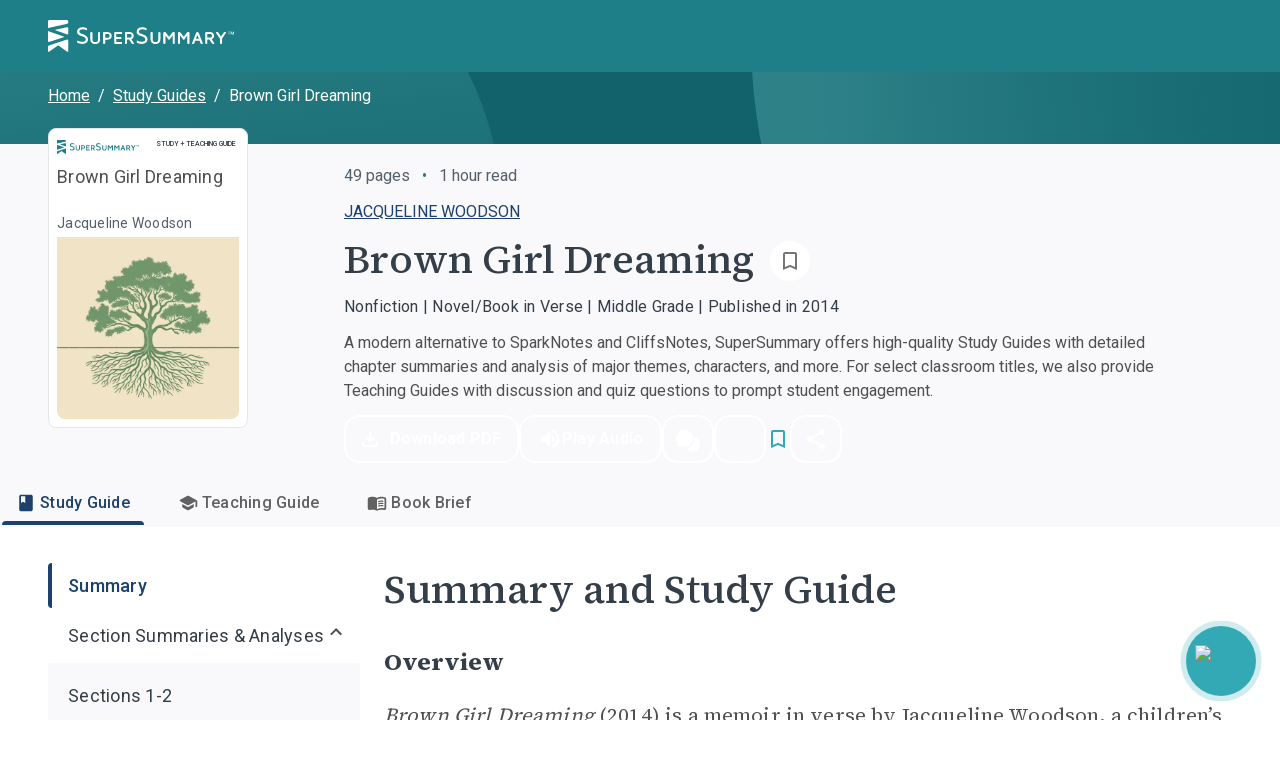

--- FILE ---
content_type: text/html; charset=utf-8
request_url: https://www.supersummary.com/brown-girl-dreaming/summary/
body_size: 37787
content:
<!DOCTYPE html><html lang="en"><head><meta charSet="utf-8" data-next-head=""/><link rel="shortcut icon" href="/favicon.ico/favicon-32x32.png" data-next-head=""/><link rel="icon" href="/favicon.ico/favicon.ico" data-next-head=""/><meta name="viewport" content="width=device-width, initial-scale=1, shrink-to-fit=no" data-next-head=""/><meta http-equiv="Content-Security-Policy" content="block-all-mixed-content" data-next-head=""/><link rel="icon" sizes="192x192" href="/favicon.ico/android-icon-192x192.png" data-next-head=""/><link rel="apple-touch-icon" href="/favicon.ico/apple-icon-180x180.png" data-next-head=""/><link rel="manifest" href="/manifest.json" data-next-head=""/><link rel="sitemap" type="application/xml" title="Sitemap" href="/sitemap.xml" data-next-head=""/><meta name="twitter:card" content="summary" data-next-head=""/><meta name="twitter:site" content="@SuperSummary" data-next-head=""/><meta name="twitter:creator" content="@SuperSummary" data-next-head=""/><meta property="og:image" content="https://supersummary.com/social-share-cover.png" data-next-head=""/><meta property="og:image:alt" content="SuperSummary" data-next-head=""/><meta property="og:image:type" content="image/png" data-next-head=""/><meta property="og:image:width" content="1120" data-next-head=""/><meta property="og:image:height" content="630" data-next-head=""/><meta property="og:locale" content="en_US" data-next-head=""/><meta property="og:site_name" content="SuperSummary" data-next-head=""/><link rel="canonical" href="https://www.supersummary.com/brown-girl-dreaming/summary/" data-next-head=""/><meta name="description" content="Get ready to explore Brown Girl Dreaming and its meaning. Our full analysis and study guide provides an even deeper dive with character analysis and quotes explained to help you discover the complexity and beauty of this book." data-next-head=""/><meta property="og:description" content="Get ready to explore Brown Girl Dreaming and its meaning. Our full analysis and study guide provides an even deeper dive with character analysis and quotes explained to help you discover the complexity and beauty of this book." data-next-head=""/><meta property="og:url" content="https://supersummary-web-next-production-bxp0qe4jb-liftventures-dev.vercel.app/brown-girl-dreaming/summary/" data-next-head=""/><meta property="og:type" content="article" data-next-head=""/><link rel="preload" href="/guide_desktop_background.svg" as="image" media="(min-width: 960px)" data-next-head=""/><link rel="preload" href="/guide_mobile_background.svg" as="image" media="(max-width: 959px)" data-next-head=""/><script type="application/ld+json" data-next-head="">{"@context":"https://schema.org","@type":"BreadcrumbList","itemListElement":[{"@type":"ListItem","position":1,"name":"Home","item":"https://www.supersummary.com/"},{"@type":"ListItem","position":2,"name":"Study Guides","item":"https://www.supersummary.com/all-study-guides/A/"},{"@type":"ListItem","position":3,"name":"Brown Girl Dreaming"}]}</script><link rel="preload" as="image" imageSrcSet="/_next/image/?url=https%3A%2F%2Fguide-covers-production.s3.amazonaws.com%2Fthumb%2Fbrown-girl-dreaming.png&amp;w=640&amp;q=50 1x, /_next/image/?url=https%3A%2F%2Fguide-covers-production.s3.amazonaws.com%2Fthumb%2Fbrown-girl-dreaming.png&amp;w=1080&amp;q=50 2x" data-next-head=""/><title data-next-head="">Brown Girl Dreaming Summary and Study Guide | SuperSummary</title><meta name="robots" content="index,follow" data-next-head=""/><meta property="og:title" content="Brown Girl Dreaming Summary and Study Guide | SuperSummary" data-next-head=""/><link rel="preload" href="/_next/static/media/97ac91773d3121b2-s.p.woff2" as="font" type="font/woff2" crossorigin=""/><style data-emotion="css-global 0"></style><style data-emotion="css-global 1g9tjup">html{-webkit-font-smoothing:antialiased;-moz-osx-font-smoothing:grayscale;box-sizing:border-box;-webkit-text-size-adjust:100%;}*,*::before,*::after{box-sizing:inherit;}strong,b{font-weight:500;}body{margin:0;color:var(--mui-palette-text-primary);font-family:'Roboto','Roboto Fallback',sans-serif;font-weight:400;font-size:1rem;line-height:1.5;background-color:var(--mui-palette-background-default);}@media print{body{background-color:var(--mui-palette-common-white);}}body::backdrop{background-color:var(--mui-palette-background-default);}</style><style data-emotion="css-global animation-15sux1p">@-webkit-keyframes animation-15sux1p{0%{box-shadow:0 0 0 0 rgba(51, 169, 181, 0.7),0 0 0 0 rgba(51, 169, 181, 0.7);}40%{box-shadow:0 0 0 8px transparent,0 0 0 0 rgba(51, 169, 181, 0.7);}80%{box-shadow:0 0 0 8px transparent,0 0 0 4px transparent;}100%{box-shadow:0 0 0 0 transparent,0 0 0 4px transparent;}}@keyframes animation-15sux1p{0%{box-shadow:0 0 0 0 rgba(51, 169, 181, 0.7),0 0 0 0 rgba(51, 169, 181, 0.7);}40%{box-shadow:0 0 0 8px transparent,0 0 0 0 rgba(51, 169, 181, 0.7);}80%{box-shadow:0 0 0 8px transparent,0 0 0 4px transparent;}100%{box-shadow:0 0 0 0 transparent,0 0 0 4px transparent;}}</style><style data-emotion="css-global 1y5kilx-#7D8793">:root{--mui-spacing:8px;--mui-shape-borderRadius:4px;--mui-shadows-0:none;--mui-shadows-1:0px 2px 1px -1px rgba(0,0,0,0.2),0px 1px 1px 0px rgba(0,0,0,0.14),0px 1px 3px 0px rgba(0,0,0,0.12);--mui-shadows-2:0px 3px 1px -2px rgba(0,0,0,0.2),0px 2px 2px 0px rgba(0,0,0,0.14),0px 1px 5px 0px rgba(0,0,0,0.12);--mui-shadows-3:0px 3px 3px -2px rgba(0,0,0,0.2),0px 3px 4px 0px rgba(0,0,0,0.14),0px 1px 8px 0px rgba(0,0,0,0.12);--mui-shadows-4:0px 2px 4px -1px rgba(0,0,0,0.2),0px 4px 5px 0px rgba(0,0,0,0.14),0px 1px 10px 0px rgba(0,0,0,0.12);--mui-shadows-5:0px 3px 5px -1px rgba(0,0,0,0.2),0px 5px 8px 0px rgba(0,0,0,0.14),0px 1px 14px 0px rgba(0,0,0,0.12);--mui-shadows-6:0px 3px 5px -1px rgba(0,0,0,0.2),0px 6px 10px 0px rgba(0,0,0,0.14),0px 1px 18px 0px rgba(0,0,0,0.12);--mui-shadows-7:0px 4px 5px -2px rgba(0,0,0,0.2),0px 7px 10px 1px rgba(0,0,0,0.14),0px 2px 16px 1px rgba(0,0,0,0.12);--mui-shadows-8:0px 5px 5px -3px rgba(0,0,0,0.2),0px 8px 10px 1px rgba(0,0,0,0.14),0px 3px 14px 2px rgba(0,0,0,0.12);--mui-shadows-9:0px 5px 6px -3px rgba(0,0,0,0.2),0px 9px 12px 1px rgba(0,0,0,0.14),0px 3px 16px 2px rgba(0,0,0,0.12);--mui-shadows-10:0px 6px 6px -3px rgba(0,0,0,0.2),0px 10px 14px 1px rgba(0,0,0,0.14),0px 4px 18px 3px rgba(0,0,0,0.12);--mui-shadows-11:0px 6px 7px -4px rgba(0,0,0,0.2),0px 11px 15px 1px rgba(0,0,0,0.14),0px 4px 20px 3px rgba(0,0,0,0.12);--mui-shadows-12:0px 7px 8px -4px rgba(0,0,0,0.2),0px 12px 17px 2px rgba(0,0,0,0.14),0px 5px 22px 4px rgba(0,0,0,0.12);--mui-shadows-13:0px 7px 8px -4px rgba(0,0,0,0.2),0px 13px 19px 2px rgba(0,0,0,0.14),0px 5px 24px 4px rgba(0,0,0,0.12);--mui-shadows-14:0px 7px 9px -4px rgba(0,0,0,0.2),0px 14px 21px 2px rgba(0,0,0,0.14),0px 5px 26px 4px rgba(0,0,0,0.12);--mui-shadows-15:0px 8px 9px -5px rgba(0,0,0,0.2),0px 15px 22px 2px rgba(0,0,0,0.14),0px 6px 28px 5px rgba(0,0,0,0.12);--mui-shadows-16:0px 8px 10px -5px rgba(0,0,0,0.2),0px 16px 24px 2px rgba(0,0,0,0.14),0px 6px 30px 5px rgba(0,0,0,0.12);--mui-shadows-17:0px 8px 11px -5px rgba(0,0,0,0.2),0px 17px 26px 2px rgba(0,0,0,0.14),0px 6px 32px 5px rgba(0,0,0,0.12);--mui-shadows-18:0px 9px 11px -5px rgba(0,0,0,0.2),0px 18px 28px 2px rgba(0,0,0,0.14),0px 7px 34px 6px rgba(0,0,0,0.12);--mui-shadows-19:0px 9px 12px -6px rgba(0,0,0,0.2),0px 19px 29px 2px rgba(0,0,0,0.14),0px 7px 36px 6px rgba(0,0,0,0.12);--mui-shadows-20:0px 10px 13px -6px rgba(0,0,0,0.2),0px 20px 31px 3px rgba(0,0,0,0.14),0px 8px 38px 7px rgba(0,0,0,0.12);--mui-shadows-21:0px 10px 13px -6px rgba(0,0,0,0.2),0px 21px 33px 3px rgba(0,0,0,0.14),0px 8px 40px 7px rgba(0,0,0,0.12);--mui-shadows-22:0px 10px 14px -6px rgba(0,0,0,0.2),0px 22px 35px 3px rgba(0,0,0,0.14),0px 8px 42px 7px rgba(0,0,0,0.12);--mui-shadows-23:0px 11px 14px -7px rgba(0,0,0,0.2),0px 23px 36px 3px rgba(0,0,0,0.14),0px 9px 44px 8px rgba(0,0,0,0.12);--mui-shadows-24:0px 11px 15px -7px rgba(0,0,0,0.2),0px 24px 38px 3px rgba(0,0,0,0.14),0px 9px 46px 8px rgba(0,0,0,0.12);--mui-zIndex-mobileStepper:1000;--mui-zIndex-fab:1050;--mui-zIndex-speedDial:1050;--mui-zIndex-appBar:1100;--mui-zIndex-drawer:1200;--mui-zIndex-modal:1300;--mui-zIndex-snackbar:1400;--mui-zIndex-tooltip:1500;--mui-font-displayXL:500 4rem/1.19;--mui-font-displayL:500 3.5rem/1.19;--mui-font-displayM:500 3rem/1.19;--mui-font-displayS:500 2.5rem/1.19;--mui-font-displayXS:500 2.25rem/1.19;--mui-font-headlineL:500 2rem/1.19;--mui-font-headlineM:500 1.5rem/1.19;--mui-font-headlineS:500 1.25rem/1.19;--mui-font-headlineXS:500 1.125rem/1.19;--mui-font-titleL:400 1.5rem/1.19;--mui-font-titleM:400 1.25rem/1.19;--mui-font-titleS:400 1.125rem/1.19;--mui-font-labelL:500 1rem/1.19;--mui-font-labelM:500 0.875rem/1.19;--mui-font-labelS:500 0.625rem/1.19;--mui-font-labelXS:500 0.4375rem/1.19;--mui-font-bodyXL:400 1.25rem/1.53;--mui-font-bodyL:400 1.125rem/1.53;--mui-font-bodyM:400 1rem/1.53;--mui-font-bodyS:400 0.875rem/1.53;--mui-font-bodyXS:400 0.75rem/1.53;--mui-font-h1:300 6rem/1.167 'Roboto','Roboto Fallback',sans-serif;--mui-font-h2:300 3.75rem/1.2 'Roboto','Roboto Fallback',sans-serif;--mui-font-h3:400 3rem/1.167 'Roboto','Roboto Fallback',sans-serif;--mui-font-h4:400 2.125rem/1.235 'Roboto','Roboto Fallback',sans-serif;--mui-font-h5:400 1.5rem/1.334 'Roboto','Roboto Fallback',sans-serif;--mui-font-h6:500 1.25rem/1.6 'Roboto','Roboto Fallback',sans-serif;--mui-font-subtitle1:400 1rem/1.75 'Roboto','Roboto Fallback',sans-serif;--mui-font-subtitle2:500 0.875rem/1.57 'Roboto','Roboto Fallback',sans-serif;--mui-font-body1:400 1rem/1.5 'Roboto','Roboto Fallback',sans-serif;--mui-font-body2:400 0.875rem/1.43 'Roboto','Roboto Fallback',sans-serif;--mui-font-button:500 0.875rem/1.75 'Roboto','Roboto Fallback',sans-serif;--mui-font-caption:400 0.75rem/1.66 'Roboto','Roboto Fallback',sans-serif;--mui-font-overline:400 0.75rem/2.66 'Roboto','Roboto Fallback',sans-serif;--mui-font-inherit:inherit inherit/inherit inherit;}:root,.light{-webkit-print-color-scheme:light;color-scheme:light;--mui-palette-aqua-50:#043C43;--mui-palette-aqua-100:#064147;--mui-palette-aqua-200:#035058;--mui-palette-aqua-300:#11626A;--mui-palette-aqua-400:#1F7F89;--mui-palette-aqua-500:#33A9B5;--mui-palette-aqua-550:#40BCC9;--mui-palette-aqua-600:#2BC8D8;--mui-palette-aqua-650:#006C7A;--mui-palette-aqua-700:#71D7E1;--mui-palette-aqua-800:#9FE2E9;--mui-palette-aqua-900:#B9F1F6;--mui-palette-aqua-925:#d9eaeb;--mui-palette-aqua-950:#E2F9FC;--mui-palette-aqua-990:#F5FEFF;--mui-palette-orange-50:#FCEADD;--mui-palette-orange-100:#F9D4BA;--mui-palette-orange-300:#EF9453;--mui-palette-orange-400:#9F6033;--mui-palette-orange-500:#C77A43;--mui-palette-orange-900:#F9D4BA;--mui-palette-blue-300:#202832;--mui-palette-blue-400:#2D3B4C;--mui-palette-blue-500:#3B4E65;--mui-palette-blue-550:#1e78b8;--mui-palette-blue-600:#486384;--mui-palette-blue-700:#597393;--mui-palette-blue-800:#7C95B4;--mui-palette-neutral-50:#1F2730;--mui-palette-neutral-100:#202832;--mui-palette-neutral-200:#343E49;--mui-palette-neutral-300:#414B57;--mui-palette-neutral-400:#505050;--mui-palette-neutral-550:#54606C;--mui-palette-neutral-600:#646D7B;--mui-palette-neutral-650:#7D8793;--mui-palette-neutral-700:#9BA4AE;--mui-palette-neutral-800:#CCD2D8;--mui-palette-neutral-900:#E4E7EA;--mui-palette-neutral-950:#F2F4F7;--mui-palette-neutral-990:#F9F9FB;--mui-palette-error-200:#690005;--mui-palette-error-300:#93000A;--mui-palette-error-400:#BA1A1A;--mui-palette-error-500:#DE3730;--mui-palette-error-600:#FF5449;--mui-palette-error-700:#FF897D;--mui-palette-error-800:#FFB4AB;--mui-palette-error-900:#FFDAD6;--mui-palette-error-main:#DE3730;--mui-palette-error-light:#93000A;--mui-palette-error-dark:#FF897D;--mui-palette-error-contrastText:#fff;--mui-palette-error-mainChannel:222 55 48;--mui-palette-error-lightChannel:147 0 10;--mui-palette-error-darkChannel:255 137 125;--mui-palette-error-contrastTextChannel:255 255 255;--mui-palette-purple-500:#7e51b6;--mui-palette-purple-600:#8365c7;--mui-palette-purple-900:#ebdbff;--mui-palette-green-100:#F0F8F2;--mui-palette-green-200:#CCE5D3;--mui-palette-green-500:#08873B;--mui-palette-red-100:#FFF1F1;--mui-palette-red-200:#F1D5D5;--mui-palette-red-500:#B82F2F;--mui-palette-magenta-100:#f8e9eb;--mui-palette-magenta-200:#f1d3d7;--mui-palette-magenta-300:#eabdc3;--mui-palette-magenta-400:#e3a7af;--mui-palette-magenta-500:#B06771;--mui-palette-magenta-550:#f6e5e7;--mui-palette-magenta-600:#d9b7bd;--mui-palette-magenta-700:#c5a3aa;--mui-palette-magenta-800:#b18f97;--mui-palette-magenta-900:#9d7b84;--mui-palette-magenta-990:#8e5159;--mui-palette-olive-100:#578243;--mui-palette-olive-500:#D1EBC4;--mui-palette-olive-600:#E8F5E2;--mui-palette-gray-10:#111111;--mui-palette-gray-150:#303030;--mui-palette-gray-300:#616161;--mui-palette-gray-400:#797979;--mui-palette-gray-500:#909090;--mui-palette-gray-700:#BFBFBF;--mui-palette-gray-750:#CFCFCF;--mui-palette-gray-800:#D9D9D9;--mui-palette-gray-850:#E3E3E3;--mui-palette-gray-900:#EDEDED;--mui-palette-gray-950:#F8F8F8;--mui-palette-support-olive-100:#3D5C2F;--mui-palette-support-olive-200:#71A758;--mui-palette-support-olive-300:#8BCD6C;--mui-palette-support-olive-400:#B9E1A7;--mui-palette-support-olive-500:#D1EBC4;--mui-palette-support-olive-600:#E8F5E2;--mui-palette-support-indigo-100:#1C416C;--mui-palette-support-indigo-200:#25568E;--mui-palette-support-indigo-300:#2E6AB0;--mui-palette-support-indigo-400:#79A0CD;--mui-palette-support-indigo-500:#B1C8E3;--mui-palette-support-indigo-600:#D6E3F2;--mui-palette-support-magenta-100:#8E5159;--mui-palette-support-magenta-200:#B06771;--mui-palette-support-magenta-300:#D37E89;--mui-palette-support-magenta-600:#F6E5E7;--mui-palette-support-orange-100:#9F6033;--mui-palette-support-orange-200:#C77A43;--mui-palette-support-orange-600:#FCEADD;--mui-palette-support-aqua-100:#01434B;--mui-palette-support-aqua-200:#006C7A;--mui-palette-support-aqua-300:#27929E;--mui-palette-support-aqua-500:#90D0D7;--mui-palette-support-aqua-600:#CFEBEE;--mui-palette-support-gray-200:#616161;--mui-palette-support-gray-300:#909090;--mui-palette-support-gray-600:#EDEDED;--mui-palette-primary-main:#1F7F89;--mui-palette-primary-light:#33A9B5;--mui-palette-primary-dark:rgb(21, 88, 95);--mui-palette-primary-contrastText:#fff;--mui-palette-primary-mainChannel:31 127 137;--mui-palette-primary-lightChannel:51 169 181;--mui-palette-primary-darkChannel:21 88 95;--mui-palette-primary-contrastTextChannel:255 255 255;--mui-palette-secondary-main:#FFFFFF;--mui-palette-secondary-light:rgb(255, 255, 255);--mui-palette-secondary-dark:rgb(178, 178, 178);--mui-palette-secondary-contrastText:rgba(0, 0, 0, 0.87);--mui-palette-secondary-mainChannel:255 255 255;--mui-palette-secondary-lightChannel:255 255 255;--mui-palette-secondary-darkChannel:178 178 178;--mui-palette-secondary-contrastTextChannel:0 0 0;--mui-palette-text-primary:#505050;--mui-palette-text-secondary:#343E49;--mui-palette-text-subtitle:#54606C;--mui-palette-text-label:#7D8793;--mui-palette-text-highlight:#1F7F89;--mui-palette-text-disabled:rgba(0, 0, 0, 0.38);--mui-palette-text-primaryChannel:80 80 80;--mui-palette-text-secondaryChannel:52 62 73;--mui-palette-background-default:#FFFFFF;--mui-palette-background-paper:#F9F9FB;--mui-palette-background-offPaper:#E4E7EA;--mui-palette-background-secondary:#1F7F89;--mui-palette-background-defaultChannel:255 255 255;--mui-palette-background-paperChannel:249 249 251;--mui-palette-border-dark:#9BA4AE;--mui-palette-border-main:#CCD2D8;--mui-palette-border-light:#E4E7EA;--mui-palette-border-mainChannel:204 210 216;--mui-palette-border-lightChannel:228 231 234;--mui-palette-border-darkChannel:155 164 174;--mui-palette-shadow:#000;--mui-palette-common-black:#000;--mui-palette-common-white:#fff;--mui-palette-common-background:#fff;--mui-palette-common-onBackground:#000;--mui-palette-common-backgroundChannel:255 255 255;--mui-palette-common-onBackgroundChannel:0 0 0;--mui-palette-warning-main:#ed6c02;--mui-palette-warning-light:#ff9800;--mui-palette-warning-dark:#e65100;--mui-palette-warning-contrastText:#fff;--mui-palette-warning-mainChannel:237 108 2;--mui-palette-warning-lightChannel:255 152 0;--mui-palette-warning-darkChannel:230 81 0;--mui-palette-warning-contrastTextChannel:255 255 255;--mui-palette-info-main:#0288d1;--mui-palette-info-light:#03a9f4;--mui-palette-info-dark:#01579b;--mui-palette-info-contrastText:#fff;--mui-palette-info-mainChannel:2 136 209;--mui-palette-info-lightChannel:3 169 244;--mui-palette-info-darkChannel:1 87 155;--mui-palette-info-contrastTextChannel:255 255 255;--mui-palette-success-main:#2e7d32;--mui-palette-success-light:#4caf50;--mui-palette-success-dark:#1b5e20;--mui-palette-success-contrastText:#fff;--mui-palette-success-mainChannel:46 125 50;--mui-palette-success-lightChannel:76 175 80;--mui-palette-success-darkChannel:27 94 32;--mui-palette-success-contrastTextChannel:255 255 255;--mui-palette-grey-50:#fafafa;--mui-palette-grey-100:#f5f5f5;--mui-palette-grey-200:#eeeeee;--mui-palette-grey-300:#e0e0e0;--mui-palette-grey-400:#bdbdbd;--mui-palette-grey-500:#9e9e9e;--mui-palette-grey-600:#757575;--mui-palette-grey-700:#616161;--mui-palette-grey-800:#424242;--mui-palette-grey-900:#212121;--mui-palette-grey-A100:#f5f5f5;--mui-palette-grey-A200:#eeeeee;--mui-palette-grey-A400:#bdbdbd;--mui-palette-grey-A700:#616161;--mui-palette-divider:rgba(0, 0, 0, 0.12);--mui-palette-action-active:rgba(0, 0, 0, 0.54);--mui-palette-action-hover:rgba(0, 0, 0, 0.04);--mui-palette-action-hoverOpacity:0.04;--mui-palette-action-selected:rgba(0, 0, 0, 0.08);--mui-palette-action-selectedOpacity:0.08;--mui-palette-action-disabled:rgba(0, 0, 0, 0.26);--mui-palette-action-disabledBackground:rgba(0, 0, 0, 0.12);--mui-palette-action-disabledOpacity:0.38;--mui-palette-action-focus:rgba(0, 0, 0, 0.12);--mui-palette-action-focusOpacity:0.12;--mui-palette-action-activatedOpacity:0.12;--mui-palette-action-activeChannel:0 0 0;--mui-palette-action-selectedChannel:0 0 0;--mui-palette-Alert-errorColor:rgb(58, 0, 4);--mui-palette-Alert-infoColor:rgb(1, 67, 97);--mui-palette-Alert-successColor:rgb(30, 70, 32);--mui-palette-Alert-warningColor:rgb(102, 60, 0);--mui-palette-Alert-errorFilledBg:var(--mui-palette-error-main, #DE3730);--mui-palette-Alert-infoFilledBg:var(--mui-palette-info-main, #0288d1);--mui-palette-Alert-successFilledBg:var(--mui-palette-success-main, #2e7d32);--mui-palette-Alert-warningFilledBg:var(--mui-palette-warning-main, #ed6c02);--mui-palette-Alert-errorFilledColor:#fff;--mui-palette-Alert-infoFilledColor:#fff;--mui-palette-Alert-successFilledColor:#fff;--mui-palette-Alert-warningFilledColor:#fff;--mui-palette-Alert-errorStandardBg:rgb(244, 229, 230);--mui-palette-Alert-infoStandardBg:rgb(229, 246, 253);--mui-palette-Alert-successStandardBg:rgb(237, 247, 237);--mui-palette-Alert-warningStandardBg:rgb(255, 244, 229);--mui-palette-Alert-errorIconColor:var(--mui-palette-error-main, #DE3730);--mui-palette-Alert-infoIconColor:var(--mui-palette-info-main, #0288d1);--mui-palette-Alert-successIconColor:var(--mui-palette-success-main, #2e7d32);--mui-palette-Alert-warningIconColor:var(--mui-palette-warning-main, #ed6c02);--mui-palette-AppBar-defaultBg:var(--mui-palette-grey-100, #f5f5f5);--mui-palette-Avatar-defaultBg:var(--mui-palette-grey-400, #bdbdbd);--mui-palette-Button-inheritContainedBg:var(--mui-palette-grey-300, #e0e0e0);--mui-palette-Button-inheritContainedHoverBg:var(--mui-palette-grey-A100, #f5f5f5);--mui-palette-Chip-defaultBorder:var(--mui-palette-grey-400, #bdbdbd);--mui-palette-Chip-defaultAvatarColor:var(--mui-palette-grey-700, #616161);--mui-palette-Chip-defaultIconColor:var(--mui-palette-grey-700, #616161);--mui-palette-FilledInput-bg:rgba(0, 0, 0, 0.06);--mui-palette-FilledInput-hoverBg:rgba(0, 0, 0, 0.09);--mui-palette-FilledInput-disabledBg:rgba(0, 0, 0, 0.12);--mui-palette-LinearProgress-primaryBg:rgb(169, 206, 210);--mui-palette-LinearProgress-secondaryBg:rgb(255, 255, 255);--mui-palette-LinearProgress-errorBg:rgb(242, 179, 176);--mui-palette-LinearProgress-infoBg:rgb(158, 209, 237);--mui-palette-LinearProgress-successBg:rgb(175, 205, 177);--mui-palette-LinearProgress-warningBg:rgb(248, 199, 158);--mui-palette-Skeleton-bg:rgba(var(--mui-palette-text-primaryChannel, undefined) / 0.11);--mui-palette-Slider-primaryTrack:rgb(169, 206, 210);--mui-palette-Slider-secondaryTrack:rgb(255, 255, 255);--mui-palette-Slider-errorTrack:rgb(242, 179, 176);--mui-palette-Slider-infoTrack:rgb(158, 209, 237);--mui-palette-Slider-successTrack:rgb(175, 205, 177);--mui-palette-Slider-warningTrack:rgb(248, 199, 158);--mui-palette-SnackbarContent-bg:rgb(50, 50, 50);--mui-palette-SnackbarContent-color:#fff;--mui-palette-SpeedDialAction-fabHoverBg:rgb(211, 211, 213);--mui-palette-StepConnector-border:var(--mui-palette-grey-400, #bdbdbd);--mui-palette-StepContent-border:var(--mui-palette-grey-400, #bdbdbd);--mui-palette-Switch-defaultColor:var(--mui-palette-common-white, #fff);--mui-palette-Switch-defaultDisabledColor:var(--mui-palette-grey-100, #f5f5f5);--mui-palette-Switch-primaryDisabledColor:rgb(169, 206, 210);--mui-palette-Switch-secondaryDisabledColor:rgb(255, 255, 255);--mui-palette-Switch-errorDisabledColor:rgb(242, 179, 176);--mui-palette-Switch-infoDisabledColor:rgb(158, 209, 237);--mui-palette-Switch-successDisabledColor:rgb(175, 205, 177);--mui-palette-Switch-warningDisabledColor:rgb(248, 199, 158);--mui-palette-TableCell-border:rgba(224, 224, 224, 1);--mui-palette-Tooltip-bg:rgba(97, 97, 97, 0.92);--mui-palette-dividerChannel:0 0 0;--mui-opacity-inputPlaceholder:0.42;--mui-opacity-inputUnderline:0.42;--mui-opacity-switchTrackDisabled:0.12;--mui-opacity-switchTrack:0.38;}</style><style data-emotion="css 1189048 1ld7ecm 4vd66u rz1b1z zuzht1 1tq81sp 6su6fj nn640c 1twpfem 1ysfcm3 1bia8nz nrneap gu8icw htn09t 51eq8m 1qsits3 1nd5pgh 740zvq 1o4fxau 1jix6os hk7xzi 2gunoy 1pa5zza 1bs6sa7 1hhv8no 1atidun 1n5khr6 1yl4gnp d74axs 1843bld 1biui5v 8hok17 142zfio 16gyhfl 1m98fjb jakjzr 3ofjuo bz1mrm 18fn1xt 1w6bxd1 1fowp4y 5gk5ax 1v88voz 77hcv 5bbnja mez30b 1uwx6k9 1tch6k 12g3cpy slbxzz 11770yq b14fm3 1m3axep 3tji0l 254h1a ijg9wo edait0 cveorv iguwhy 1wxaqej tm7pw2 zgxmov 1qri7bf cuu77s 1lew335 b6f9p8 uxbyzd w94xpu 162tvoi 19b5gl 1q72gpw vmn7jq 1ibqylg 1d3bbye 16i4e6c 1hoisa3 79elbk 1rztnvt bd4y56 iskj6j hdqzzh alv1xv q273vi 4rxp1q zdpt2t 1aocm2d 15830to 9vd5ud 1pogyde wmfqx9 2rklo5 1ingy5q 1q77rpg 1m2imiq 1jwfovw 1euxt1o 1p1kwtf 10qxo31 zfd2k4 yhhpuj 1rnzl0w 1pt97cb gmbkni 1r4qt49 1vvzjid 1g5vaw4 17a764a alzpux 167bvft 9w3nh7 n896md 1543g47 1pom3e0 3yjhzp twf5gb 1o6mxvi gyzlyy 1vqmdby 1e9il7i 6t9iga e2q6o1 154l4n6 14mwfsw 1ndfrje pds2a lfkjgj 1s6qtgk ttbut 1dd697r gtbz9h 1fryzx3 jusa58 9nyh24 1k60zum 1ly54wa ln17pv 1t8raj9 1wt5usw 1y6h0ib w13pib 4g6ai3 1l1rts7 14z257h 1f66t2m 5bu0rj 1a2hgo2 pr02au df2ly9 1qn7nfd jujps1 25tch8 wtoxvy">.css-1189048{display:-webkit-inline-box;display:-webkit-inline-flex;display:-ms-inline-flexbox;display:inline-flex;-webkit-align-items:center;-webkit-box-align:center;-ms-flex-align:center;align-items:center;-webkit-box-pack:center;-ms-flex-pack:center;-webkit-justify-content:center;justify-content:center;position:relative;box-sizing:border-box;-webkit-tap-highlight-color:transparent;background-color:transparent;outline:0;border:0;margin:0;border-radius:0;padding:0;cursor:pointer;-webkit-user-select:none;-moz-user-select:none;-ms-user-select:none;user-select:none;vertical-align:middle;-moz-appearance:none;-webkit-appearance:none;-webkit-text-decoration:none;text-decoration:none;color:inherit;text-align:center;-webkit-flex:0 0 auto;-ms-flex:0 0 auto;flex:0 0 auto;font-size:1.5rem;padding:8px;border-radius:50%;color:var(--mui-palette-action-active);-webkit-transition:background-color 150ms cubic-bezier(0.4, 0, 0.2, 1) 0ms;transition:background-color 150ms cubic-bezier(0.4, 0, 0.2, 1) 0ms;}.css-1189048::-moz-focus-inner{border-style:none;}.css-1189048.Mui-disabled{pointer-events:none;cursor:default;}@media print{.css-1189048{-webkit-print-color-adjust:exact;color-adjust:exact;}}.css-1189048.Mui-disabled{background-color:transparent;color:var(--mui-palette-action-disabled);}.css-1189048.MuiIconButton-loading{color:transparent;}.css-1189048.css-1189048{padding:0;}.css-1189048.css-1189048.MuiButtonBase-root.MuiIconButton-root{padding:0;}.css-1189048.css-1189048.MuiIconButton-sizeMedium{padding:0;}.css-1189048.css-1189048:hover,.css-1189048.css-1189048:active,.css-1189048.css-1189048:focus{background:transparent;}.css-1ld7ecm{min-height:100vh;width:100%;background-color:var(--mui-palette-background-default);}@media print{.css-1ld7ecm{min-height:auto;}}.css-4vd66u{display:contents;}.css-4vd66u>*{-webkit-transition:-webkit-transform 0.1s linear!important;transition:transform 0.1s linear!important;-webkit-transform:translateY(calc(0% + 0px));-moz-transform:translateY(calc(0% + 0px));-ms-transform:translateY(calc(0% + 0px));transform:translateY(calc(0% + 0px));}@media print{.css-4vd66u{display:none;}}.css-rz1b1z{background-color:var(--mui-palette-background-paper);color:var(--mui-palette-text-primary);-webkit-transition:box-shadow 300ms cubic-bezier(0.4, 0, 0.2, 1) 0ms;transition:box-shadow 300ms cubic-bezier(0.4, 0, 0.2, 1) 0ms;box-shadow:var(--Paper-shadow);background-image:var(--Paper-overlay);display:-webkit-box;display:-webkit-flex;display:-ms-flexbox;display:flex;-webkit-flex-direction:column;-ms-flex-direction:column;flex-direction:column;width:100%;box-sizing:border-box;-webkit-flex-shrink:0;-ms-flex-negative:0;flex-shrink:0;position:fixed;z-index:var(--mui-zIndex-appBar);top:0;left:auto;right:0;--AppBar-background:var(--mui-palette-primary-main);--AppBar-color:var(--mui-palette-primary-contrastText);background-color:var(--AppBar-background);color:var(--AppBar-color);max-width:100vw;z-index:1199;left:0;}@media print{.css-rz1b1z{position:absolute;}}@media (min-width:0px){.css-zuzht1{padding-left:calc(2 * var(--mui-spacing));padding-right:calc(2 * var(--mui-spacing));}}@media (min-width:960px){.css-zuzht1{padding-left:calc(6 * var(--mui-spacing));padding-right:calc(6 * var(--mui-spacing));}}.css-1tq81sp{position:relative;display:-webkit-box;display:-webkit-flex;display:-ms-flexbox;display:flex;-webkit-align-items:center;-webkit-box-align:center;-ms-flex-align:center;align-items:center;padding-left:calc(2 * var(--mui-spacing));padding-right:calc(2 * var(--mui-spacing));min-height:56px;}@media (min-width:600px){.css-1tq81sp{padding-left:calc(3 * var(--mui-spacing));padding-right:calc(3 * var(--mui-spacing));}}@media (min-width:0px){@media (orientation: landscape){.css-1tq81sp{min-height:48px;}}}@media (min-width:600px){.css-1tq81sp{min-height:64px;}}.css-1tq81sp.css-1tq81sp{padding:calc(0 * var(--mui-spacing));display:-webkit-box;display:-webkit-flex;display:-ms-flexbox;display:flex;-webkit-box-pack:justify;-webkit-justify-content:space-between;justify-content:space-between;}@media (min-width:0px){.css-1tq81sp.css-1tq81sp{height:56px;}}@media (min-width:960px){.css-1tq81sp.css-1tq81sp{height:72px;}}.css-6su6fj{-webkit-flex-shrink:0;-ms-flex-negative:0;flex-shrink:0;}.css-nn640c{-webkit-text-decoration:none;text-decoration:none;color:inherit;}.css-1twpfem .logo-icon{fill:#FFFFFF;}.css-1twpfem .logo-text{display:block;fill:#FFFFFF;}.css-1ysfcm3{display:-webkit-box;display:-webkit-flex;display:-ms-flexbox;display:flex;}@media (min-width:960px){.css-1ysfcm3{gap:calc(1 * var(--mui-spacing));}}@media (min-width:1280px){.css-1ysfcm3{gap:calc(1.5 * var(--mui-spacing));}}.css-1bia8nz{display:-webkit-box;display:-webkit-flex;display:-ms-flexbox;display:flex;-webkit-flex-direction:column;-ms-flex-direction:column;flex-direction:column;-webkit-align-items:center;-webkit-box-align:center;-ms-flex-align:center;align-items:center;width:100%;padding:0;padding-bottom:calc(6 * var(--mui-spacing));}@media (min-width:0px){.css-1bia8nz.css-1bia8nz{padding-top:56px;}}@media (min-width:960px){.css-1bia8nz.css-1bia8nz{padding-top:72px;}}@media (min-width:960px){.css-1bia8nz{padding-left:calc(0 * var(--mui-spacing));padding-top:calc(72px + calc(1.5 * var(--mui-spacing)));}}@media (max-width:959.95px){.css-1bia8nz{padding-top:calc(56px + calc(1.5 * var(--mui-spacing)));}}@media print{.css-1bia8nz{padding:0!important;}}.css-nrneap{box-sizing:border-box;display:-webkit-box;display:-webkit-flex;display:-ms-flexbox;display:flex;-webkit-box-flex-wrap:wrap;-webkit-flex-wrap:wrap;-ms-flex-wrap:wrap;flex-wrap:wrap;width:100%;-webkit-flex-direction:column;-ms-flex-direction:column;flex-direction:column;margin:0!important;width:100%;min-height:calc(100vh - 128px);margin:calc(-2 * var(--mui-spacing)) calc(0 * var(--mui-spacing)) calc(-6 * var(--mui-spacing));padding-bottom:calc(3 * var(--mui-spacing));background:var(--mui-palette-background-default);}.css-nrneap>.MuiGrid-item{max-width:none;}@media print{.css-nrneap{background-color:transparent;}}.css-gu8icw{-webkit-background-size:100% auto;background-size:100% auto;background-repeat:no-repeat;height:auto;background-image:url(/guide_desktop_background.svg);background-color:var(--mui-palette-aqua-300);}@media (max-width:959.95px){.css-gu8icw{background-image:url(/guide_mobile_background.svg);color:var(--mui-palette-common-white);z-index:10;}}@media print{.css-gu8icw{display:none;}}.css-htn09t{margin:0;font-family:'Roboto','Roboto Fallback',sans-serif;font-weight:400;font-size:1rem;line-height:1.5;color:var(--mui-palette-text-secondary);color:var(--mui-palette-common-white);padding:calc(1.5 * var(--mui-spacing)) calc(3 * var(--mui-spacing)) calc(4.5 * var(--mui-spacing)) calc(6 * var(--mui-spacing));max-width:100%;}@media (max-width:959.95px){.css-htn09t{padding:calc(2 * var(--mui-spacing)) calc(0 * var(--mui-spacing)) calc(0 * var(--mui-spacing)) calc(2 * var(--mui-spacing));padding-bottom:calc(0 * var(--mui-spacing));}}@media print{.css-htn09t{display:none;}}.css-51eq8m{display:-webkit-box;display:-webkit-flex;display:-ms-flexbox;display:flex;-webkit-box-flex-wrap:wrap;-webkit-flex-wrap:wrap;-ms-flex-wrap:wrap;flex-wrap:wrap;-webkit-align-items:center;-webkit-box-align:center;-ms-flex-align:center;align-items:center;padding:0;margin:0;list-style:none;}.css-1qsits3{-webkit-text-decoration:underline;text-decoration:underline;color:inherit;}.css-1nd5pgh{display:-webkit-box;display:-webkit-flex;display:-ms-flexbox;display:flex;-webkit-user-select:none;-moz-user-select:none;-ms-user-select:none;user-select:none;margin-left:8px;margin-right:8px;}.css-740zvq{margin:0;font-family:'Roboto','Roboto Fallback',sans-serif;font-weight:400;font-size:1rem;line-height:1.5;}.css-1o4fxau{box-sizing:border-box;display:-webkit-box;display:-webkit-flex;display:-ms-flexbox;display:flex;-webkit-box-flex-wrap:wrap;-webkit-flex-wrap:wrap;-ms-flex-wrap:wrap;flex-wrap:wrap;width:100%;-webkit-flex-direction:row;-ms-flex-direction:row;flex-direction:row;background-color:var(--mui-palette-background-paper);-webkit-flex-direction:row;-ms-flex-direction:row;flex-direction:row;}@media (min-width:960px){.css-1o4fxau{padding:calc(1 * var(--mui-spacing)) calc(0 * var(--mui-spacing)) calc(2 * var(--mui-spacing));-webkit-box-pack:start;-ms-flex-pack:start;-webkit-justify-content:flex-start;justify-content:flex-start;}}@media (max-width:959.95px){.css-1o4fxau{padding:calc(2 * var(--mui-spacing));-webkit-flex-direction:column;-ms-flex-direction:column;flex-direction:column;-webkit-align-items:center;-webkit-box-align:center;-ms-flex-align:center;align-items:center;background-color:transparent;padding-top:calc(1 * var(--mui-spacing));}}.css-1jix6os{box-sizing:border-box;margin:0;-webkit-flex-direction:row;-ms-flex-direction:row;flex-direction:row;-webkit-flex-basis:auto;-ms-flex-preferred-size:auto;flex-basis:auto;-webkit-box-flex:0;-webkit-flex-grow:0;-ms-flex-positive:0;flex-grow:0;-webkit-flex-shrink:0;-ms-flex-negative:0;flex-shrink:0;max-width:none;width:auto;display:-webkit-box;display:-webkit-flex;display:-ms-flexbox;display:flex;}@media (min-width:600px){.css-1jix6os{-webkit-flex-basis:auto;-ms-flex-preferred-size:auto;flex-basis:auto;-webkit-box-flex:0;-webkit-flex-grow:0;-ms-flex-positive:0;flex-grow:0;-webkit-flex-shrink:0;-ms-flex-negative:0;flex-shrink:0;max-width:none;width:auto;}}@media (min-width:960px){.css-1jix6os{-webkit-flex-basis:25%;-ms-flex-preferred-size:25%;flex-basis:25%;-webkit-box-flex:0;-webkit-flex-grow:0;-ms-flex-positive:0;flex-grow:0;max-width:25%;}}@media (min-width:1280px){.css-1jix6os{-webkit-flex-basis:25%;-ms-flex-preferred-size:25%;flex-basis:25%;-webkit-box-flex:0;-webkit-flex-grow:0;-ms-flex-positive:0;flex-grow:0;max-width:25%;}}@media (min-width:1440px){.css-1jix6os{-webkit-flex-basis:25%;-ms-flex-preferred-size:25%;flex-basis:25%;-webkit-box-flex:0;-webkit-flex-grow:0;-ms-flex-positive:0;flex-grow:0;max-width:25%;}}@media (min-width:1920px){.css-1jix6os{-webkit-flex-basis:25%;-ms-flex-preferred-size:25%;flex-basis:25%;-webkit-box-flex:0;-webkit-flex-grow:0;-ms-flex-positive:0;flex-grow:0;max-width:25%;}}@media (min-width:960px){.css-1jix6os{max-width:260px;padding-left:calc(6 * var(--mui-spacing));}}@media (min-width:1280px){.css-1jix6os{min-width:320px;max-width:none;}}@media (min-width:960px){.css-hk7xzi{margin-top:calc(-3 * var(--mui-spacing));}}@media (max-width:959.95px){.css-hk7xzi{padding:calc(1 * var(--mui-spacing));}}.css-2gunoy{position:relative;padding:0;width:200px!important;height:300px!important;}.css-1pa5zza{box-sizing:border-box;display:-webkit-box;display:-webkit-flex;display:-ms-flexbox;display:flex;-webkit-box-flex-wrap:wrap;-webkit-flex-wrap:wrap;-ms-flex-wrap:wrap;flex-wrap:wrap;width:100%;-webkit-flex-direction:column;-ms-flex-direction:column;flex-direction:column;padding:calc(1 * var(--mui-spacing));margin-bottom:calc(1 * var(--mui-spacing));padding:calc(1 * var(--mui-spacing)) calc(1 * var(--mui-spacing));background-color:var(--mui-palette-background-default);border:solid 1px var(--mui-palette-background-paper);border-radius:8px;box-shadow:0px 1px 1px 0px rgb(from var(--mui-palette-shadow) r g b / 25%);-webkit-box-pack:justify;-webkit-justify-content:space-between;justify-content:space-between;min-width:200px!important;min-height:300px!important;width:200px!important;height:300px!important;border-color:var(--mui-palette-border-light);}.css-1pa5zza>.MuiGrid-item{max-width:none;}.css-1pa5zza{cursor:pointer;-webkit-transition:box-shadow 0.3s ease-out;transition:box-shadow 0.3s ease-out;}.css-1pa5zza:hover{box-shadow:0px 4px 4px 0px rgba(0, 0, 0, 0.25);}.css-1pa5zza:active{box-shadow:0px 1px 1px 0px rgba(0, 0, 0, 0.15) inset;}@media (max-width:959.95px){.css-1pa5zza{padding:calc(1 * var(--mui-spacing))!important;}}.css-1bs6sa7{--Grid-columns:12;--Grid-columnSpacing:calc(0 * var(--mui-spacing));--Grid-rowSpacing:calc(0 * var(--mui-spacing));-webkit-flex-direction:row;-ms-flex-direction:row;flex-direction:row;min-width:0;box-sizing:border-box;display:-webkit-box;display:-webkit-flex;display:-ms-flexbox;display:flex;-webkit-box-flex-wrap:wrap;-webkit-flex-wrap:wrap;-ms-flex-wrap:wrap;flex-wrap:wrap;gap:var(--Grid-rowSpacing) var(--Grid-columnSpacing);-webkit-box-pack:justify;-webkit-justify-content:space-between;justify-content:space-between;-webkit-align-items:center;-webkit-box-align:center;-ms-flex-align:center;align-items:center;}.css-1bs6sa7 >*{--Grid-parent-columns:12;}.css-1bs6sa7 >*{--Grid-parent-columnSpacing:calc(0 * var(--mui-spacing));}.css-1bs6sa7 >*{--Grid-parent-rowSpacing:calc(0 * var(--mui-spacing));}.css-1hhv8no{min-width:0;box-sizing:border-box;position:relative;height:14px;width:80px;text-align:left;}.css-1hhv8no img{position:absolute;}.css-1atidun .logo-icon{fill:#1F7F89;}.css-1atidun .logo-text{display:block;fill:#1F7F89;}.css-1n5khr6{min-width:0;box-sizing:border-box;}.css-1yl4gnp{display:-webkit-box;display:-webkit-flex;display:-ms-flexbox;display:flex;-webkit-align-items:end;-webkit-box-align:end;-ms-flex-align:end;align-items:end;}.css-d74axs{margin:0;font-size:0.4375rem;font-weight:500;line-height:1.19;border-radius:2px;padding:2px 3px;overflow:hidden;text-overflow:ellipsis;white-space:initial;display:-webkit-box;-webkit-line-clamp:1;-webkit-box-orient:vertical;color:var(--mui-palette-text-secondary);text-transform:uppercase;}*:where(.light) .css-d74axs{color:var(--mui-palette-text-secondary);background-color:var(--mui-palette-background-offPaper);}.css-1843bld{min-width:0;box-sizing:border-box;margin-top:calc(1 * var(--mui-spacing));height:44px;text-align:left;}.css-1biui5v{margin:0;font-family:'Roboto','Roboto Fallback',sans-serif;font-weight:400;font-size:1rem;line-height:1.5;font-size:1.125rem;font-weight:400;line-height:1.53;letter-spacing:0.25px;color:var(--mui-palette-text-primary);line-height:1.25;overflow:hidden;text-overflow:ellipsis;white-space:initial;display:-webkit-box;-webkit-line-clamp:2;-webkit-box-orient:vertical;}.css-8hok17{min-width:0;box-sizing:border-box;height:14px;text-align:left;}.css-142zfio{margin:0;font-size:0.875rem;font-weight:400;line-height:1.53;letter-spacing:0.25px;color:var(--mui-palette-text-primary);line-height:1;padding:0;color:var(--mui-palette-text-subtitle);overflow:hidden;text-overflow:ellipsis;white-space:initial;display:-webkit-box;-webkit-line-clamp:1;-webkit-box-orient:vertical;}.css-142zfio a{color:inherit;}.css-142zfio span{padding:0;}.css-16gyhfl{min-width:0;box-sizing:border-box;width:100%;padding:0!important;}.css-1m98fjb{padding:0;border-radius:0 0 8px 8px;width:100%;height:100%;}.css-jakjzr{box-sizing:border-box;margin:0;-webkit-flex-direction:row;-ms-flex-direction:row;flex-direction:row;-webkit-flex-basis:auto;-ms-flex-preferred-size:auto;flex-basis:auto;-webkit-box-flex:0;-webkit-flex-grow:0;-ms-flex-positive:0;flex-grow:0;-webkit-flex-shrink:0;-ms-flex-negative:0;flex-shrink:0;max-width:none;width:auto;height:100%;}@media (min-width:600px){.css-jakjzr{-webkit-flex-basis:auto;-ms-flex-preferred-size:auto;flex-basis:auto;-webkit-box-flex:0;-webkit-flex-grow:0;-ms-flex-positive:0;flex-grow:0;-webkit-flex-shrink:0;-ms-flex-negative:0;flex-shrink:0;max-width:none;width:auto;}}@media (min-width:960px){.css-jakjzr{-webkit-flex-basis:75%;-ms-flex-preferred-size:75%;flex-basis:75%;-webkit-box-flex:0;-webkit-flex-grow:0;-ms-flex-positive:0;flex-grow:0;max-width:75%;}}@media (min-width:1280px){.css-jakjzr{-webkit-flex-basis:75%;-ms-flex-preferred-size:75%;flex-basis:75%;-webkit-box-flex:0;-webkit-flex-grow:0;-ms-flex-positive:0;flex-grow:0;max-width:75%;}}@media (min-width:1440px){.css-jakjzr{-webkit-flex-basis:75%;-ms-flex-preferred-size:75%;flex-basis:75%;-webkit-box-flex:0;-webkit-flex-grow:0;-ms-flex-positive:0;flex-grow:0;max-width:75%;}}@media (min-width:1920px){.css-jakjzr{-webkit-flex-basis:75%;-ms-flex-preferred-size:75%;flex-basis:75%;-webkit-box-flex:0;-webkit-flex-grow:0;-ms-flex-positive:0;flex-grow:0;max-width:75%;}}@media (max-width:599.95px){.css-jakjzr{-webkit-align-items:start;-webkit-box-align:start;-ms-flex-align:start;align-items:start;}}@media (max-width:959.95px){.css-jakjzr{-webkit-align-items:center;-webkit-box-align:center;-ms-flex-align:center;align-items:center;}.css-jakjzr .MuiTypography-root{color:inherit;}}@media (min-width:960px){.css-jakjzr{max-width:70%!important;padding-left:calc(3 * var(--mui-spacing));padding-right:calc(3 * var(--mui-spacing));}}@media (min-width:1280px){.css-jakjzr{max-width:min(70%,960px)!important;padding-left:auto;padding-right:calc(2 * var(--mui-spacing));}}.css-3ofjuo{margin:0;font-family:'Roboto','Roboto Fallback',sans-serif;font-weight:400;font-size:1rem;line-height:1.5;margin-top:calc(1.5 * var(--mui-spacing));margin-bottom:calc(1.5 * var(--mui-spacing));color:var(--mui-palette-text-subtitle);}@media (max-width:959.95px){.css-3ofjuo{color:inherit;}}@media (max-width:599.95px){.css-3ofjuo{-webkit-align-self:center;-ms-flex-item-align:center;align-self:center;}}.css-bz1mrm{margin:calc(0 * var(--mui-spacing)) calc(1 * var(--mui-spacing));}@media (min-width:960px){.css-bz1mrm{color:var(--mui-palette-aqua-400);}}.css-18fn1xt{margin:0;font-family:'Roboto','Roboto Fallback',sans-serif;font-weight:400;font-size:1rem;line-height:1.5;color:var(--mui-palette-text-primary);line-height:1;padding:0;color:#1C416C;text-transform:uppercase;}.css-18fn1xt a{color:inherit;}.css-18fn1xt span{padding:0;}.css-1w6bxd1{margin:0;font-size:3rem;font-weight:500;line-height:1.19;font-family:'Source Serif 4','Source Serif 4 Fallback',serif;margin-top:calc(1.5 * var(--mui-spacing));margin-bottom:calc(1.5 * var(--mui-spacing));color:var(--mui-palette-neutral-200);}@media (max-width:959.95px){.css-1w6bxd1{color:inherit;}}@media (max-width:599.95px){.css-1w6bxd1{font-size:36px;}}@media (min-width:600px){.css-1w6bxd1{font-size:40px;}}.css-1fowp4y{display:inline;padding-top:calc(0 * var(--mui-spacing));padding-bottom:calc(2 * var(--mui-spacing));text-align:auto;}@media (min-width:0px){.css-1fowp4y{padding-left:calc(0 * var(--mui-spacing));margin-left:calc(1 * var(--mui-spacing));}}@media (min-width:600px){.css-1fowp4y{padding-left:calc(2 * var(--mui-spacing));}}@media (min-width:960px){.css-1fowp4y{margin-left:calc(0 * var(--mui-spacing));}}.css-5gk5ax{position:relative;display:-webkit-box;display:-webkit-flex;display:-ms-flexbox;display:flex;-webkit-align-items:center;-webkit-box-align:center;-ms-flex-align:center;align-items:center;-webkit-box-pack:center;-ms-flex-pack:center;-webkit-justify-content:center;justify-content:center;-webkit-flex-shrink:0;-ms-flex-negative:0;flex-shrink:0;width:40px;height:40px;font-family:'Source Serif 4','Source Serif 4 Fallback',serif;font-size:1.25rem;line-height:1;border-radius:50%;overflow:hidden;-webkit-user-select:none;-moz-user-select:none;-ms-user-select:none;user-select:none;color:var(--mui-palette-background-default);background-color:var(--mui-palette-Avatar-defaultBg);display:-webkit-inline-box;display:-webkit-inline-flex;display:-ms-inline-flexbox;display:inline-flex;-webkit-transition:0.2s filter linear;transition:0.2s filter linear;background-color:var(--mui-palette-background-default);color:var(--mui-palette-primary-light);}.css-5gk5ax:hover{-webkit-filter:brightness(80%);filter:brightness(80%);}.css-1v88voz{-webkit-user-select:none;-moz-user-select:none;-ms-user-select:none;user-select:none;width:1em;height:1em;display:inline-block;-webkit-flex-shrink:0;-ms-flex-negative:0;flex-shrink:0;-webkit-transition:fill 300ms cubic-bezier(0.4, 0, 0.2, 1) 0ms;transition:fill 300ms cubic-bezier(0.4, 0, 0.2, 1) 0ms;fill:currentColor;font-size:1.5rem;color:inherit!important;display:block;-webkit-transition:linear 0.1s color;transition:linear 0.1s color;}.css-77hcv{display:none;}.css-5bbnja{margin:0;font-size:1rem;font-weight:400;line-height:1.53;letter-spacing:0.25px;color:var(--mui-palette-text-secondary);}.css-mez30b{margin:0;font-family:'Roboto','Roboto Fallback',sans-serif;font-weight:400;font-size:1rem;line-height:1.5;margin-top:calc(1.5 * var(--mui-spacing));margin-bottom:calc(1.5 * var(--mui-spacing));color:var(--mui-palette-text-primary);}.css-1uwx6k9{box-sizing:border-box;display:-webkit-box;display:-webkit-flex;display:-ms-flexbox;display:flex;-webkit-box-flex-wrap:wrap;-webkit-flex-wrap:wrap;-ms-flex-wrap:wrap;flex-wrap:wrap;width:100%;-webkit-flex-direction:row;-ms-flex-direction:row;flex-direction:row;-webkit-box-pack:start;-ms-flex-pack:start;-webkit-justify-content:flex-start;justify-content:flex-start;-webkit-align-items:center;-webkit-box-align:center;-ms-flex-align:center;align-items:center;gap:10px;-webkit-box-pack:start;-ms-flex-pack:start;-webkit-justify-content:flex-start;justify-content:flex-start;-webkit-align-items:center;-webkit-box-align:center;-ms-flex-align:center;align-items:center;}@media print{.css-1uwx6k9{display:none;}}@media (max-width:959.95px){.css-1uwx6k9{margin-top:calc(2.5 * var(--mui-spacing));}}@media (min-width:960px){.css-1uwx6k9{margin-top:calc(1.5 * var(--mui-spacing));}}.css-1tch6k{box-sizing:border-box;display:-webkit-box;display:-webkit-flex;display:-ms-flexbox;display:flex;-webkit-box-flex-wrap:wrap;-webkit-flex-wrap:wrap;-ms-flex-wrap:wrap;flex-wrap:wrap;width:100%;-webkit-flex-direction:row;-ms-flex-direction:row;flex-direction:row;-webkit-flex-basis:100%;-ms-flex-preferred-size:100%;flex-basis:100%;-webkit-box-flex:0;-webkit-flex-grow:0;-ms-flex-positive:0;flex-grow:0;max-width:100%;}@media (min-width:600px){.css-1tch6k{-webkit-flex-basis:100%;-ms-flex-preferred-size:100%;flex-basis:100%;-webkit-box-flex:0;-webkit-flex-grow:0;-ms-flex-positive:0;flex-grow:0;max-width:100%;}}@media (min-width:960px){.css-1tch6k{-webkit-flex-basis:100%;-ms-flex-preferred-size:100%;flex-basis:100%;-webkit-box-flex:0;-webkit-flex-grow:0;-ms-flex-positive:0;flex-grow:0;max-width:100%;}}@media (min-width:1280px){.css-1tch6k{-webkit-flex-basis:100%;-ms-flex-preferred-size:100%;flex-basis:100%;-webkit-box-flex:0;-webkit-flex-grow:0;-ms-flex-positive:0;flex-grow:0;max-width:100%;}}@media (min-width:1440px){.css-1tch6k{-webkit-flex-basis:100%;-ms-flex-preferred-size:100%;flex-basis:100%;-webkit-box-flex:0;-webkit-flex-grow:0;-ms-flex-positive:0;flex-grow:0;max-width:100%;}}@media (min-width:1920px){.css-1tch6k{-webkit-flex-basis:100%;-ms-flex-preferred-size:100%;flex-basis:100%;-webkit-box-flex:0;-webkit-flex-grow:0;-ms-flex-positive:0;flex-grow:0;max-width:100%;}}@media (min-width:0px){.css-1tch6k{display:none;}}@media (min-width:960px){.css-1tch6k{display:none;}}.css-12g3cpy{box-sizing:border-box;margin:0;-webkit-flex-direction:row;-ms-flex-direction:row;flex-direction:row;width:100%;margin-bottom:calc(2 * var(--mui-spacing));}.css-slbxzz{box-sizing:border-box;margin:0;-webkit-flex-direction:row;-ms-flex-direction:row;flex-direction:row;width:100%;display:none;}.css-11770yq{box-sizing:border-box;display:-webkit-box;display:-webkit-flex;display:-ms-flexbox;display:flex;-webkit-box-flex-wrap:wrap;-webkit-flex-wrap:wrap;-ms-flex-wrap:wrap;flex-wrap:wrap;width:100%;-webkit-flex-direction:row;-ms-flex-direction:row;flex-direction:row;-webkit-box-pack:center;-ms-flex-pack:center;-webkit-justify-content:center;justify-content:center;margin-top:calc(2 * var(--mui-spacing));gap:calc(1 * var(--mui-spacing));}.css-b14fm3{display:-webkit-inline-box;display:-webkit-inline-flex;display:-ms-inline-flexbox;display:inline-flex;-webkit-align-items:center;-webkit-box-align:center;-ms-flex-align:center;align-items:center;-webkit-box-pack:center;-ms-flex-pack:center;-webkit-justify-content:center;justify-content:center;position:relative;box-sizing:border-box;-webkit-tap-highlight-color:transparent;background-color:transparent;outline:0;border:0;margin:0;border-radius:0;padding:0;cursor:pointer;-webkit-user-select:none;-moz-user-select:none;-ms-user-select:none;user-select:none;vertical-align:middle;-moz-appearance:none;-webkit-appearance:none;-webkit-text-decoration:none;text-decoration:none;color:inherit;font-family:'Roboto','Roboto Fallback',sans-serif;font-weight:500;font-size:0.875rem;line-height:1.75;text-transform:uppercase;min-width:64px;padding:6px 16px;border:0;border-radius:var(--mui-shape-borderRadius);-webkit-transition:background-color 250ms cubic-bezier(0.4, 0, 0.2, 1) 0ms,box-shadow 250ms cubic-bezier(0.4, 0, 0.2, 1) 0ms,border-color 250ms cubic-bezier(0.4, 0, 0.2, 1) 0ms,color 250ms cubic-bezier(0.4, 0, 0.2, 1) 0ms;transition:background-color 250ms cubic-bezier(0.4, 0, 0.2, 1) 0ms,box-shadow 250ms cubic-bezier(0.4, 0, 0.2, 1) 0ms,border-color 250ms cubic-bezier(0.4, 0, 0.2, 1) 0ms,color 250ms cubic-bezier(0.4, 0, 0.2, 1) 0ms;color:var(--variant-containedColor);background-color:var(--variant-containedBg);box-shadow:var(--mui-shadows-2);--variant-textColor:var(--mui-palette-primary-main);--variant-outlinedColor:var(--mui-palette-primary-main);--variant-outlinedBorder:rgba(var(--mui-palette-primary-mainChannel) / 0.5);--variant-containedColor:var(--mui-palette-primary-contrastText);--variant-containedBg:var(--mui-palette-primary-main);-webkit-transition:background-color 250ms cubic-bezier(0.4, 0, 0.2, 1) 0ms,box-shadow 250ms cubic-bezier(0.4, 0, 0.2, 1) 0ms,border-color 250ms cubic-bezier(0.4, 0, 0.2, 1) 0ms;transition:background-color 250ms cubic-bezier(0.4, 0, 0.2, 1) 0ms,box-shadow 250ms cubic-bezier(0.4, 0, 0.2, 1) 0ms,border-color 250ms cubic-bezier(0.4, 0, 0.2, 1) 0ms;color:var(--mui-palette-aqua-400);background-color:var(--mui-palette-common-white);height:36px;width:52px;min-width:52px;}.css-b14fm3::-moz-focus-inner{border-style:none;}.css-b14fm3.Mui-disabled{pointer-events:none;cursor:default;}@media print{.css-b14fm3{-webkit-print-color-adjust:exact;color-adjust:exact;}}.css-b14fm3:hover{-webkit-text-decoration:none;text-decoration:none;}.css-b14fm3.Mui-disabled{color:var(--mui-palette-action-disabled);}.css-b14fm3:hover{box-shadow:var(--mui-shadows-4);}@media (hover: none){.css-b14fm3:hover{box-shadow:var(--mui-shadows-2);}}.css-b14fm3:active{box-shadow:var(--mui-shadows-8);}.css-b14fm3.Mui-focusVisible{box-shadow:var(--mui-shadows-6);}.css-b14fm3.Mui-disabled{color:var(--mui-palette-action-disabled);box-shadow:var(--mui-shadows-0);background-color:var(--mui-palette-action-disabledBackground);}@media (hover: hover){.css-b14fm3:hover{--variant-containedBg:var(--mui-palette-primary-dark);--variant-textBg:rgba(var(--mui-palette-primary-mainChannel) / var(--mui-palette-action-hoverOpacity));--variant-outlinedBorder:var(--mui-palette-primary-main);--variant-outlinedBg:rgba(var(--mui-palette-primary-mainChannel) / var(--mui-palette-action-hoverOpacity));}}.css-b14fm3.MuiButton-loading{color:transparent;}.css-b14fm3{height:48px;}.css-b14fm3.css-b14fm3{border:none;}.css-b14fm3.MuiButton-root{font-size:16px;letter-spacing:0.25px;white-space:nowrap;}.css-b14fm3.css-b14fm3.css-b14fm3.css-b14fm3 svg{width:24px;height:24px;}.css-b14fm3.css-b14fm3.css-b14fm3.MuiButton-root{font-weight:600;box-shadow:none;border-radius:16px;-webkit-text-decoration:none;text-decoration:none;text-transform:capitalize;}.css-b14fm3.css-b14fm3.css-b14fm3:disabled{background:transparent;color:#BFBFBF;border:1.5px solid #BFBFBF;}.css-b14fm3.css-b14fm3 .MuiButton-loadingIndicator{width:24px!important;height:24px!important;}.css-b14fm3.css-b14fm3.css-b14fm3{background:transparent;color:var(--mui-palette-common-white);border:1.5px solid var(--mui-palette-common-white);}.css-b14fm3.css-b14fm3.css-b14fm3:hover{background-color:rgba(0, 0, 0, 0.1);}.css-b14fm3.css-b14fm3.css-b14fm3:focus{background:transparent;border:1.5px solid var(--mui-palette-common-white);outline-offset:2px;outline:2px solid var(--mui-palette-common-white);}.css-b14fm3.css-b14fm3.css-b14fm3 svg{color:var(--mui-palette-common-white);fill:var(--mui-palette-common-white);}.css-b14fm3.css-b14fm3.css-b14fm3:active{background:rgba(0, 0, 0, 0.2);}.css-b14fm3 svg{width:20px;height:20px;}.css-1m3axep{display:-webkit-inline-box;display:-webkit-inline-flex;display:-ms-inline-flexbox;display:inline-flex;-webkit-align-items:center;-webkit-box-align:center;-ms-flex-align:center;align-items:center;-webkit-box-pack:center;-ms-flex-pack:center;-webkit-justify-content:center;justify-content:center;min-width:40px;min-height:40px;cursor:pointer;}.css-3tji0l{position:relative;}.css-3tji0l svg{-webkit-transform:translateY(2px);-moz-transform:translateY(2px);-ms-transform:translateY(2px);transform:translateY(2px);}.css-254h1a{box-sizing:border-box;margin:0;-webkit-flex-direction:row;-ms-flex-direction:row;flex-direction:row;-webkit-flex-basis:100%;-ms-flex-preferred-size:100%;flex-basis:100%;-webkit-box-flex:0;-webkit-flex-grow:0;-ms-flex-positive:0;flex-grow:0;max-width:100%;}@media (min-width:600px){.css-254h1a{-webkit-flex-basis:100%;-ms-flex-preferred-size:100%;flex-basis:100%;-webkit-box-flex:0;-webkit-flex-grow:0;-ms-flex-positive:0;flex-grow:0;max-width:100%;}}@media (min-width:960px){.css-254h1a{-webkit-flex-basis:auto;-ms-flex-preferred-size:auto;flex-basis:auto;-webkit-box-flex:0;-webkit-flex-grow:0;-ms-flex-positive:0;flex-grow:0;-webkit-flex-shrink:0;-ms-flex-negative:0;flex-shrink:0;max-width:none;width:auto;}}@media (min-width:1280px){.css-254h1a{-webkit-flex-basis:auto;-ms-flex-preferred-size:auto;flex-basis:auto;-webkit-box-flex:0;-webkit-flex-grow:0;-ms-flex-positive:0;flex-grow:0;-webkit-flex-shrink:0;-ms-flex-negative:0;flex-shrink:0;max-width:none;width:auto;}}@media (min-width:1440px){.css-254h1a{-webkit-flex-basis:auto;-ms-flex-preferred-size:auto;flex-basis:auto;-webkit-box-flex:0;-webkit-flex-grow:0;-ms-flex-positive:0;flex-grow:0;-webkit-flex-shrink:0;-ms-flex-negative:0;flex-shrink:0;max-width:none;width:auto;}}@media (min-width:1920px){.css-254h1a{-webkit-flex-basis:auto;-ms-flex-preferred-size:auto;flex-basis:auto;-webkit-box-flex:0;-webkit-flex-grow:0;-ms-flex-positive:0;flex-grow:0;-webkit-flex-shrink:0;-ms-flex-negative:0;flex-shrink:0;max-width:none;width:auto;}}.css-ijg9wo .MuiAvatar-root{min-height:50px;height:50px;min-width:50px;width:50px;}.css-ijg9wo button,.css-ijg9wo [role='button'],.css-ijg9wo .MuiButton-root{min-height:48px;height:48px;}.css-ijg9wo div,.css-ijg9wo span{min-height:50px;height:50px;line-height:50px;display:-webkit-box;display:-webkit-flex;display:-ms-flexbox;display:flex;-webkit-align-items:center;-webkit-box-align:center;-ms-flex-align:center;align-items:center;}.css-edait0{display:-webkit-inline-box;display:-webkit-inline-flex;display:-ms-inline-flexbox;display:inline-flex;-webkit-align-items:center;-webkit-box-align:center;-ms-flex-align:center;align-items:center;-webkit-box-pack:center;-ms-flex-pack:center;-webkit-justify-content:center;justify-content:center;position:relative;box-sizing:border-box;-webkit-tap-highlight-color:transparent;background-color:transparent;outline:0;border:0;margin:0;border-radius:0;padding:0;cursor:pointer;-webkit-user-select:none;-moz-user-select:none;-ms-user-select:none;user-select:none;vertical-align:middle;-moz-appearance:none;-webkit-appearance:none;-webkit-text-decoration:none;text-decoration:none;color:inherit;font-family:'Roboto','Roboto Fallback',sans-serif;font-weight:500;font-size:0.875rem;line-height:1.75;text-transform:uppercase;min-width:64px;padding:6px 16px;border:0;border-radius:var(--mui-shape-borderRadius);-webkit-transition:background-color 250ms cubic-bezier(0.4, 0, 0.2, 1) 0ms,box-shadow 250ms cubic-bezier(0.4, 0, 0.2, 1) 0ms,border-color 250ms cubic-bezier(0.4, 0, 0.2, 1) 0ms,color 250ms cubic-bezier(0.4, 0, 0.2, 1) 0ms;transition:background-color 250ms cubic-bezier(0.4, 0, 0.2, 1) 0ms,box-shadow 250ms cubic-bezier(0.4, 0, 0.2, 1) 0ms,border-color 250ms cubic-bezier(0.4, 0, 0.2, 1) 0ms,color 250ms cubic-bezier(0.4, 0, 0.2, 1) 0ms;color:var(--variant-containedColor);background-color:var(--variant-containedBg);box-shadow:var(--mui-shadows-2);--variant-textColor:var(--mui-palette-primary-main);--variant-outlinedColor:var(--mui-palette-primary-main);--variant-outlinedBorder:rgba(var(--mui-palette-primary-mainChannel) / 0.5);--variant-containedColor:var(--mui-palette-primary-contrastText);--variant-containedBg:var(--mui-palette-primary-main);-webkit-transition:background-color 250ms cubic-bezier(0.4, 0, 0.2, 1) 0ms,box-shadow 250ms cubic-bezier(0.4, 0, 0.2, 1) 0ms,border-color 250ms cubic-bezier(0.4, 0, 0.2, 1) 0ms;transition:background-color 250ms cubic-bezier(0.4, 0, 0.2, 1) 0ms,box-shadow 250ms cubic-bezier(0.4, 0, 0.2, 1) 0ms,border-color 250ms cubic-bezier(0.4, 0, 0.2, 1) 0ms;color:var(--mui-palette-aqua-400);background-color:var(--mui-palette-common-white);width:100%;min-width:276px;font-size:16px;border-radius:calc(1 * var(--mui-spacing));}.css-edait0::-moz-focus-inner{border-style:none;}.css-edait0.Mui-disabled{pointer-events:none;cursor:default;}@media print{.css-edait0{-webkit-print-color-adjust:exact;color-adjust:exact;}}.css-edait0:hover{-webkit-text-decoration:none;text-decoration:none;}.css-edait0.Mui-disabled{color:var(--mui-palette-action-disabled);}.css-edait0:hover{box-shadow:var(--mui-shadows-4);}@media (hover: none){.css-edait0:hover{box-shadow:var(--mui-shadows-2);}}.css-edait0:active{box-shadow:var(--mui-shadows-8);}.css-edait0.Mui-focusVisible{box-shadow:var(--mui-shadows-6);}.css-edait0.Mui-disabled{color:var(--mui-palette-action-disabled);box-shadow:var(--mui-shadows-0);background-color:var(--mui-palette-action-disabledBackground);}@media (hover: hover){.css-edait0:hover{--variant-containedBg:var(--mui-palette-primary-dark);--variant-textBg:rgba(var(--mui-palette-primary-mainChannel) / var(--mui-palette-action-hoverOpacity));--variant-outlinedBorder:var(--mui-palette-primary-main);--variant-outlinedBg:rgba(var(--mui-palette-primary-mainChannel) / var(--mui-palette-action-hoverOpacity));}}.css-edait0.MuiButton-loading{color:transparent;}.css-edait0{min-width:143px;min-height:50px;height:50px;}.css-edait0.css-edait0{border:none;}.css-edait0.MuiButton-root{font-size:16px;letter-spacing:0.25px;white-space:nowrap;}.css-edait0.css-edait0.css-edait0.css-edait0 svg{width:24px;height:24px;}.css-edait0.css-edait0.css-edait0.MuiButton-root{font-weight:600;box-shadow:none;border-radius:16px;-webkit-text-decoration:none;text-decoration:none;text-transform:capitalize;}.css-edait0.css-edait0.css-edait0:disabled{background:transparent;color:#BFBFBF;border:1.5px solid #BFBFBF;}.css-edait0.css-edait0 .MuiButton-loadingIndicator{width:24px!important;height:24px!important;}.css-edait0.css-edait0.css-edait0{background:transparent;color:var(--mui-palette-common-white);border:1.5px solid var(--mui-palette-common-white);}.css-edait0.css-edait0.css-edait0:hover{background-color:rgba(0, 0, 0, 0.1);}.css-edait0.css-edait0.css-edait0:focus{background:transparent;border:1.5px solid var(--mui-palette-common-white);outline-offset:2px;outline:2px solid var(--mui-palette-common-white);}.css-edait0.css-edait0.css-edait0 svg{color:var(--mui-palette-common-white);fill:var(--mui-palette-common-white);}.css-edait0.css-edait0.css-edait0:active{background:rgba(0, 0, 0, 0.2);}@media (min-width:960px){.css-edait0{background-color:var(--mui-palette-primary-main);color:var(--mui-palette-neutral-990);border:1px solid var(--mui-palette-primary-main);}.css-edait0:hover{color:var(--mui-palette-neutral-990);background-color:var(--mui-palette-primary-light);}}.css-cveorv{display:inherit;margin-right:8px;margin-left:-4px;}.css-cveorv>*:nth-of-type(1){font-size:20px;}.css-iguwhy{-webkit-user-select:none;-moz-user-select:none;-ms-user-select:none;user-select:none;width:1em;height:1em;display:inline-block;-webkit-flex-shrink:0;-ms-flex-negative:0;flex-shrink:0;-webkit-transition:fill 300ms cubic-bezier(0.4, 0, 0.2, 1) 0ms;transition:fill 300ms cubic-bezier(0.4, 0, 0.2, 1) 0ms;fill:currentColor;font-size:1.5rem;}.css-1wxaqej{box-sizing:border-box;margin:0;-webkit-flex-direction:row;-ms-flex-direction:row;flex-direction:row;}.css-tm7pw2{display:-webkit-inline-box;display:-webkit-inline-flex;display:-ms-inline-flexbox;display:inline-flex;-webkit-align-items:center;-webkit-box-align:center;-ms-flex-align:center;align-items:center;-webkit-box-pack:center;-ms-flex-pack:center;-webkit-justify-content:center;justify-content:center;position:relative;box-sizing:border-box;-webkit-tap-highlight-color:transparent;background-color:transparent;outline:0;border:0;margin:0;border-radius:0;padding:0;cursor:pointer;-webkit-user-select:none;-moz-user-select:none;-ms-user-select:none;user-select:none;vertical-align:middle;-moz-appearance:none;-webkit-appearance:none;-webkit-text-decoration:none;text-decoration:none;color:inherit;font-family:'Roboto','Roboto Fallback',sans-serif;font-weight:500;font-size:0.875rem;line-height:1.75;text-transform:uppercase;min-width:64px;padding:6px 16px;border:0;border-radius:var(--mui-shape-borderRadius);-webkit-transition:background-color 250ms cubic-bezier(0.4, 0, 0.2, 1) 0ms,box-shadow 250ms cubic-bezier(0.4, 0, 0.2, 1) 0ms,border-color 250ms cubic-bezier(0.4, 0, 0.2, 1) 0ms,color 250ms cubic-bezier(0.4, 0, 0.2, 1) 0ms;transition:background-color 250ms cubic-bezier(0.4, 0, 0.2, 1) 0ms,box-shadow 250ms cubic-bezier(0.4, 0, 0.2, 1) 0ms,border-color 250ms cubic-bezier(0.4, 0, 0.2, 1) 0ms,color 250ms cubic-bezier(0.4, 0, 0.2, 1) 0ms;color:var(--variant-containedColor);background-color:var(--variant-containedBg);box-shadow:var(--mui-shadows-2);--variant-textColor:var(--mui-palette-primary-main);--variant-outlinedColor:var(--mui-palette-primary-main);--variant-outlinedBorder:rgba(var(--mui-palette-primary-mainChannel) / 0.5);--variant-containedColor:var(--mui-palette-primary-contrastText);--variant-containedBg:var(--mui-palette-primary-main);-webkit-transition:background-color 250ms cubic-bezier(0.4, 0, 0.2, 1) 0ms,box-shadow 250ms cubic-bezier(0.4, 0, 0.2, 1) 0ms,border-color 250ms cubic-bezier(0.4, 0, 0.2, 1) 0ms;transition:background-color 250ms cubic-bezier(0.4, 0, 0.2, 1) 0ms,box-shadow 250ms cubic-bezier(0.4, 0, 0.2, 1) 0ms,border-color 250ms cubic-bezier(0.4, 0, 0.2, 1) 0ms;color:var(--mui-palette-aqua-400);background-color:var(--mui-palette-common-white);min-width:143px;min-height:50px;height:50px;gap:2px;width:100%;}.css-tm7pw2::-moz-focus-inner{border-style:none;}.css-tm7pw2.Mui-disabled{pointer-events:none;cursor:default;}@media print{.css-tm7pw2{-webkit-print-color-adjust:exact;color-adjust:exact;}}.css-tm7pw2:hover{-webkit-text-decoration:none;text-decoration:none;}.css-tm7pw2.Mui-disabled{color:var(--mui-palette-action-disabled);}.css-tm7pw2:hover{box-shadow:var(--mui-shadows-4);}@media (hover: none){.css-tm7pw2:hover{box-shadow:var(--mui-shadows-2);}}.css-tm7pw2:active{box-shadow:var(--mui-shadows-8);}.css-tm7pw2.Mui-focusVisible{box-shadow:var(--mui-shadows-6);}.css-tm7pw2.Mui-disabled{color:var(--mui-palette-action-disabled);box-shadow:var(--mui-shadows-0);background-color:var(--mui-palette-action-disabledBackground);}@media (hover: hover){.css-tm7pw2:hover{--variant-containedBg:var(--mui-palette-primary-dark);--variant-textBg:rgba(var(--mui-palette-primary-mainChannel) / var(--mui-palette-action-hoverOpacity));--variant-outlinedBorder:var(--mui-palette-primary-main);--variant-outlinedBg:rgba(var(--mui-palette-primary-mainChannel) / var(--mui-palette-action-hoverOpacity));}}.css-tm7pw2.MuiButton-loading{color:transparent;}.css-tm7pw2{height:48px;}.css-tm7pw2.css-tm7pw2{border:none;}.css-tm7pw2.MuiButton-root{font-size:16px;letter-spacing:0.25px;white-space:nowrap;}.css-tm7pw2.css-tm7pw2.css-tm7pw2.css-tm7pw2 svg{width:24px;height:24px;}.css-tm7pw2.css-tm7pw2.css-tm7pw2.MuiButton-root{font-weight:600;box-shadow:none;border-radius:16px;-webkit-text-decoration:none;text-decoration:none;text-transform:capitalize;}.css-tm7pw2.css-tm7pw2.css-tm7pw2:disabled{background:transparent;color:#BFBFBF;border:1.5px solid #BFBFBF;}.css-tm7pw2.css-tm7pw2 .MuiButton-loadingIndicator{width:24px!important;height:24px!important;}.css-tm7pw2.css-tm7pw2.css-tm7pw2{background:transparent;color:var(--mui-palette-common-white);border:1.5px solid var(--mui-palette-common-white);}.css-tm7pw2.css-tm7pw2.css-tm7pw2:hover{background-color:rgba(0, 0, 0, 0.1);}.css-tm7pw2.css-tm7pw2.css-tm7pw2:focus{background:transparent;border:1.5px solid var(--mui-palette-common-white);outline-offset:2px;outline:2px solid var(--mui-palette-common-white);}.css-tm7pw2.css-tm7pw2.css-tm7pw2 svg{color:var(--mui-palette-common-white);fill:var(--mui-palette-common-white);}.css-tm7pw2.css-tm7pw2.css-tm7pw2:active{background:rgba(0, 0, 0, 0.2);}.css-zgxmov{-webkit-user-select:none;-moz-user-select:none;-ms-user-select:none;user-select:none;width:1em;height:1em;display:inline-block;-webkit-flex-shrink:0;-ms-flex-negative:0;flex-shrink:0;-webkit-transition:fill 300ms cubic-bezier(0.4, 0, 0.2, 1) 0ms;transition:fill 300ms cubic-bezier(0.4, 0, 0.2, 1) 0ms;font-size:1.5rem;}.css-zgxmov.css-zgxmov{color:#33A9B5;}.css-1qri7bf{-webkit-user-select:none;-moz-user-select:none;-ms-user-select:none;user-select:none;width:1em;height:1em;display:inline-block;-webkit-flex-shrink:0;-ms-flex-negative:0;flex-shrink:0;-webkit-transition:fill 300ms cubic-bezier(0.4, 0, 0.2, 1) 0ms;transition:fill 300ms cubic-bezier(0.4, 0, 0.2, 1) 0ms;fill:currentColor;font-size:1.5rem;color:var(--mui-palette-aqua-500);display:block;-webkit-transition:linear 0.1s color;transition:linear 0.1s color;}.css-1qri7bf{color:var(--mui-palette-primary-light);}@media (max-width:959.95px){.css-1qri7bf{color:var(--mui-palette-background-default);}}.css-cuu77s{-webkit-user-select:none;-moz-user-select:none;-ms-user-select:none;user-select:none;width:1em;height:1em;display:inline-block;-webkit-flex-shrink:0;-ms-flex-negative:0;flex-shrink:0;-webkit-transition:fill 300ms cubic-bezier(0.4, 0, 0.2, 1) 0ms;transition:fill 300ms cubic-bezier(0.4, 0, 0.2, 1) 0ms;fill:currentColor;font-size:1.5rem;-webkit-transition:linear 0.1s color;transition:linear 0.1s color;cursor:pointer;height:20px;}@media (min-width:960px){.css-cuu77s{color:var(--mui-palette-primary-light);border-color:var(--mui-palette-common-white);}}@media (max-width:959.95px){.css-cuu77s{color:var(--mui-palette-common-white);}}.css-1lew335{background:var(--mui-palette-background-paper);max-width:100%;}.css-b6f9p8{--Grid-columns:12;--Grid-columnSpacing:calc(0 * var(--mui-spacing));--Grid-rowSpacing:calc(0 * var(--mui-spacing));-webkit-flex-direction:row;-ms-flex-direction:row;flex-direction:row;min-width:0;box-sizing:border-box;display:-webkit-box;display:-webkit-flex;display:-ms-flexbox;display:flex;-webkit-box-flex-wrap:wrap;-webkit-flex-wrap:wrap;-ms-flex-wrap:wrap;flex-wrap:wrap;gap:var(--Grid-rowSpacing) var(--Grid-columnSpacing);gap:calc(1 * var(--mui-spacing));}.css-b6f9p8 >*{--Grid-parent-columns:12;}.css-b6f9p8 >*{--Grid-parent-columnSpacing:calc(0 * var(--mui-spacing));}.css-b6f9p8 >*{--Grid-parent-rowSpacing:calc(0 * var(--mui-spacing));}@media (min-width:960px){.css-b6f9p8{padding:0;}}@media (max-width:959.95px){.css-b6f9p8{margin-top:calc(1 * var(--mui-spacing));padding:calc(0 * var(--mui-spacing)) calc(0 * var(--mui-spacing)) calc(0 * var(--mui-spacing)) calc(2 * var(--mui-spacing));border-bottom:1px solid var(--mui-palette-divider);}}@media print{.css-b6f9p8{display:none;}}.css-uxbyzd{overflow:hidden;min-height:48px;-webkit-overflow-scrolling:touch;display:-webkit-box;display:-webkit-flex;display:-ms-flexbox;display:flex;--color:#1C416C;--border-width:2px;--height:48px;--horizontal-padding:calc(
    calc(2 * var(--mui-spacing)) - var(
        --border-width
      )
  );}@media (max-width:599.95px){.css-uxbyzd .MuiTabs-scrollButtons{display:none;}}.css-uxbyzd .MuiTab-root{color:#616161;border:var(--border-width) solid transparent;border-radius:8px 8px 0 0;height:var(--height);min-height:var(--height);min-width:56px;padding:0 var(--horizontal-padding);margin-right:calc(2 * var(--mui-spacing));}.css-uxbyzd .MuiTab-root:last-of-type{margin-right:0;}@media (pointer:fine){.css-uxbyzd .MuiTab-root:hover{background-color:#E9F0F9;}}.css-uxbyzd .MuiTab-root:active{background-color:#F4F7FC;}.css-uxbyzd .MuiTab-root.Mui-selected{color:var(--color);}.css-uxbyzd .MuiTab-root.Mui-focusVisible{border:var(--border-width) solid var(--color);}.css-uxbyzd .MuiTab-root:disabled{color:#BFBFBF;}.css-uxbyzd .MuiTab-root .MuiTab-icon{margin-right:calc(0.5 * var(--mui-spacing));}.css-uxbyzd .MuiTabs-indicator{height:4px;border-radius:4px 4px 0 0;background-color:var(--color);}.css-uxbyzd .MuiTabScrollButton-root.Mui-disabled{display:none;}.css-w94xpu{position:relative;display:inline-block;-webkit-flex:1 1 auto;-ms-flex:1 1 auto;flex:1 1 auto;white-space:nowrap;overflow-x:hidden;width:100%;}.css-162tvoi{display:-webkit-box;display:-webkit-flex;display:-ms-flexbox;display:flex;}.css-19b5gl{display:-webkit-inline-box;display:-webkit-inline-flex;display:-ms-inline-flexbox;display:inline-flex;-webkit-align-items:center;-webkit-box-align:center;-ms-flex-align:center;align-items:center;-webkit-box-pack:center;-ms-flex-pack:center;-webkit-justify-content:center;justify-content:center;position:relative;box-sizing:border-box;-webkit-tap-highlight-color:transparent;background-color:transparent;outline:0;border:0;margin:0;border-radius:0;padding:0;cursor:pointer;-webkit-user-select:none;-moz-user-select:none;-ms-user-select:none;user-select:none;vertical-align:middle;-moz-appearance:none;-webkit-appearance:none;-webkit-text-decoration:none;text-decoration:none;color:inherit;font-family:'Roboto','Roboto Fallback',sans-serif;font-weight:500;font-size:0.875rem;line-height:1.25;text-transform:uppercase;max-width:360px;min-width:90px;position:relative;min-height:48px;-webkit-flex-shrink:0;-ms-flex-negative:0;flex-shrink:0;padding:12px 16px;overflow:hidden;white-space:normal;text-align:center;-webkit-flex-direction:row;-ms-flex-direction:row;flex-direction:row;min-height:72px;padding-top:9px;padding-bottom:9px;color:var(--mui-palette-text-secondary);text-transform:capitalize;font-size:1rem;font-weight:500;line-height:1.5;letter-spacing:0.25px;}.css-19b5gl::-moz-focus-inner{border-style:none;}.css-19b5gl.Mui-disabled{pointer-events:none;cursor:default;}@media print{.css-19b5gl{-webkit-print-color-adjust:exact;color-adjust:exact;}}.css-19b5gl>.MuiTab-icon{margin-right:calc(1 * var(--mui-spacing));}.css-19b5gl.Mui-selected{color:var(--mui-palette-primary-main);}.css-19b5gl.Mui-disabled{color:var(--mui-palette-text-disabled);}.css-1q72gpw{-webkit-user-select:none;-moz-user-select:none;-ms-user-select:none;user-select:none;width:1em;height:1em;display:inline-block;-webkit-flex-shrink:0;-ms-flex-negative:0;flex-shrink:0;-webkit-transition:fill 300ms cubic-bezier(0.4, 0, 0.2, 1) 0ms;transition:fill 300ms cubic-bezier(0.4, 0, 0.2, 1) 0ms;fill:currentColor;font-size:1.5rem;height:20px;width:20px;}.css-vmn7jq{position:absolute;height:2px;bottom:0;width:100%;-webkit-transition:all 300ms cubic-bezier(0.4, 0, 0.2, 1) 0ms;transition:all 300ms cubic-bezier(0.4, 0, 0.2, 1) 0ms;background-color:var(--mui-palette-primary-main);}.css-1ibqylg{box-sizing:border-box;display:-webkit-box;display:-webkit-flex;display:-ms-flexbox;display:flex;-webkit-box-flex-wrap:wrap;-webkit-flex-wrap:wrap;-ms-flex-wrap:wrap;flex-wrap:wrap;width:100%;-webkit-flex-direction:row;-ms-flex-direction:row;flex-direction:row;background:var(--mui-palette-background-default);padding-top:0;}@media (min-width:960px){.css-1ibqylg{padding-top:calc(4 * var(--mui-spacing));}}.css-1d3bbye{box-sizing:border-box;display:-webkit-box;display:-webkit-flex;display:-ms-flexbox;display:flex;-webkit-box-flex-wrap:wrap;-webkit-flex-wrap:wrap;-ms-flex-wrap:wrap;flex-wrap:wrap;width:100%;-webkit-flex-direction:row;-ms-flex-direction:row;flex-direction:row;}.css-16i4e6c{-webkit-box-flex:0;-webkit-flex-grow:0;-ms-flex-positive:0;flex-grow:0;-webkit-flex-basis:auto;-ms-flex-preferred-size:auto;flex-basis:auto;width:calc(100% * 12 / var(--Grid-parent-columns) - (var(--Grid-parent-columns) - 12) * (var(--Grid-parent-columnSpacing) / var(--Grid-parent-columns)));min-width:0;box-sizing:border-box;}@media (min-width:960px){.css-16i4e6c{-webkit-box-flex:0;-webkit-flex-grow:0;-ms-flex-positive:0;flex-grow:0;-webkit-flex-basis:auto;-ms-flex-preferred-size:auto;flex-basis:auto;width:calc(100% * 3 / var(--Grid-parent-columns) - (var(--Grid-parent-columns) - 3) * (var(--Grid-parent-columnSpacing) / var(--Grid-parent-columns)));}}@media (max-width:959.95px){.css-16i4e6c{width:100%;-webkit-flex-basis:100%;-ms-flex-preferred-size:100%;flex-basis:100%;max-width:100%;}}@media (min-width:960px){.css-16i4e6c{width:360px;}}.css-1hoisa3{background-color:inherit;position:-webkit-sticky;position:sticky;top:156px;z-index:3;}.css-1hoisa3 *::-webkit-scrollbar{width:5px;}.css-1hoisa3 *::-webkit-scrollbar-track:vertical{border-right:1px solid var(--mui-palette-neutral-800);}.css-1hoisa3 *::-webkit-scrollbar-thumb:vertical{background-color:#c1c1c1;border-radius:2px;cursor:pointer;}@media (min-width:960px){.css-1hoisa3{padding-left:calc(6 * var(--mui-spacing));}}@media (min-width:1280px){.css-1hoisa3{padding-left:calc(6 * var(--mui-spacing));}}@media (max-width:959.95px){.css-1hoisa3{padding:calc(2 * var(--mui-spacing));}}.css-79elbk{position:relative;}.css-1rztnvt{list-style:none;margin:0;padding:0;position:relative;padding-top:8px;padding-bottom:8px;padding-bottom:calc(2 * var(--mui-spacing));max-width:360px;}@media (max-width:959.95px){.css-1rztnvt{width:100%;border-bottom:1px solid rgba(125,135,147,0.5);}}@media (min-width:960px){.css-1rztnvt{padding:0;overflow-y:auto;max-height:calc(
    100vh -
      156px
  );padding-bottom:calc(3 * var(--mui-spacing));}}@media (max-width:959.95px){.css-1rztnvt{max-width:none;padding:0;}}.css-bd4y56{display:-webkit-box;display:-webkit-flex;display:-ms-flexbox;display:flex;-webkit-box-pack:start;-ms-flex-pack:start;-webkit-justify-content:flex-start;justify-content:flex-start;-webkit-align-items:center;-webkit-box-align:center;-ms-flex-align:center;align-items:center;position:relative;-webkit-text-decoration:none;text-decoration:none;width:100%;box-sizing:border-box;text-align:left;padding-top:8px;padding-bottom:8px;padding-left:16px;padding-right:16px;border-width:0;border-left-width:4px;border-style:solid;margin-top:calc(0.5 * var(--mui-spacing));margin-bottom:calc(0.5 * var(--mui-spacing));}@media (min-width:0px){.css-bd4y56{border-radius:calc(1 * var(--mui-shape-borderRadius));border-color:transparent;background-color:var(--mui-palette-aqua-900)!important;}}@media (min-width:960px){.css-bd4y56{border-radius:auto;border-color:#1C416C;background-color:transparent!important;}}.css-bd4y56:hover.css-bd4y56:hover.css-bd4y56:hover{background-color:var(--mui-palette-background-paper)!important;}.css-bd4y56 .MuiTouchRipple-root{color:var(--mui-palette-neutral-900);}.css-iskj6j{display:-webkit-box;display:-webkit-flex;display:-ms-flexbox;display:flex;-webkit-align-items:center;-webkit-box-align:center;-ms-flex-align:center;align-items:center;gap:calc(1 * var(--mui-spacing));-webkit-flex:1;-ms-flex:1;flex:1;}.css-hdqzzh{-webkit-flex:1 1 auto;-ms-flex:1 1 auto;flex:1 1 auto;min-width:0;margin-top:4px;margin-bottom:4px;overflow:hidden;text-overflow:ellipsis;-webkit-flex:0 0 auto;-ms-flex:0 0 auto;flex:0 0 auto;}.MuiTypography-root:where(.css-hdqzzh .MuiListItemText-primary){display:block;}.MuiTypography-root:where(.css-hdqzzh .MuiListItemText-secondary){display:block;}.css-alv1xv{margin:0;font-size:1.125rem;font-weight:400;line-height:1.53;letter-spacing:0.25px;overflow:hidden;text-overflow:ellipsis;white-space:nowrap;color:#1C416C;font-weight:500;line-height:1.19;}.css-q273vi{display:-webkit-inline-box;display:-webkit-inline-flex;display:-ms-inline-flexbox;display:inline-flex;-webkit-align-items:center;-webkit-box-align:center;-ms-flex-align:center;align-items:center;-webkit-box-pack:center;-ms-flex-pack:center;-webkit-justify-content:center;justify-content:center;position:relative;box-sizing:border-box;-webkit-tap-highlight-color:transparent;background-color:transparent;outline:0;border:0;margin:0;border-radius:0;padding:0;cursor:pointer;-webkit-user-select:none;-moz-user-select:none;-ms-user-select:none;user-select:none;vertical-align:middle;-moz-appearance:none;-webkit-appearance:none;-webkit-text-decoration:none;text-decoration:none;color:inherit;display:-webkit-box;display:-webkit-flex;display:-ms-flexbox;display:flex;-webkit-box-flex:1;-webkit-flex-grow:1;-ms-flex-positive:1;flex-grow:1;-webkit-box-pack:start;-ms-flex-pack:start;-webkit-justify-content:flex-start;justify-content:flex-start;-webkit-align-items:center;-webkit-box-align:center;-ms-flex-align:center;align-items:center;position:relative;-webkit-text-decoration:none;text-decoration:none;min-width:0;box-sizing:border-box;text-align:left;padding-top:8px;padding-bottom:8px;-webkit-transition:background-color 150ms cubic-bezier(0.4, 0, 0.2, 1) 0ms;transition:background-color 150ms cubic-bezier(0.4, 0, 0.2, 1) 0ms;padding-left:16px;padding-right:16px;border-width:0;border-left-width:4px;border-style:solid;border-color:transparent;background-color:transparent!important;margin-top:calc(0.5 * var(--mui-spacing));margin-bottom:calc(0.5 * var(--mui-spacing));}.css-q273vi::-moz-focus-inner{border-style:none;}.css-q273vi.Mui-disabled{pointer-events:none;cursor:default;}@media print{.css-q273vi{-webkit-print-color-adjust:exact;color-adjust:exact;}}.css-q273vi:hover{-webkit-text-decoration:none;text-decoration:none;background-color:var(--mui-palette-action-hover);}@media (hover: none){.css-q273vi:hover{background-color:transparent;}}.css-q273vi.Mui-selected{background-color:rgba(var(--mui-palette-primary-mainChannel) / var(--mui-palette-action-selectedOpacity));}.css-q273vi.Mui-selected.Mui-focusVisible{background-color:rgba(var(--mui-palette-primary-mainChannel) / calc(var(--mui-palette-action-selectedOpacity) + var(--mui-palette-action-focusOpacity)));}.css-q273vi.Mui-selected:hover{background-color:rgba(var(--mui-palette-primary-mainChannel) / calc(var(--mui-palette-action-selectedOpacity) + var(--mui-palette-action-hoverOpacity)));}@media (hover: none){.css-q273vi.Mui-selected:hover{background-color:rgba(var(--mui-palette-primary-mainChannel) / var(--mui-palette-action-selectedOpacity));}}.css-q273vi.Mui-focusVisible{background-color:var(--mui-palette-action-focus);}.css-q273vi.Mui-disabled{opacity:var(--mui-palette-action-disabledOpacity);}@media (min-width:0px){.css-q273vi{border-radius:calc(1 * var(--mui-shape-borderRadius));}}@media (min-width:960px){.css-q273vi{border-radius:auto;}}.css-q273vi:hover.css-q273vi:hover.css-q273vi:hover{background-color:var(--mui-palette-background-paper)!important;}.css-q273vi .MuiTouchRipple-root{color:var(--mui-palette-neutral-900);}.css-4rxp1q{margin:0;font-size:1.125rem;font-weight:400;line-height:1.53;letter-spacing:0.25px;overflow:hidden;text-overflow:ellipsis;white-space:nowrap;color:var(--mui-palette-text-secondary);font-weight:400;line-height:1.19;}.css-zdpt2t{margin-left:auto;}.css-1aocm2d{height:0;overflow:hidden;-webkit-transition:height 300ms cubic-bezier(0.4, 0, 0.2, 1) 0ms;transition:height 300ms cubic-bezier(0.4, 0, 0.2, 1) 0ms;height:auto;overflow:visible;background-color:var(--mui-palette-background-paper);border-radius:4px;}.css-15830to{display:-webkit-box;display:-webkit-flex;display:-ms-flexbox;display:flex;width:100%;}.css-9vd5ud{width:100%;}.css-1pogyde{list-style:none;margin:0;padding:0;position:relative;padding-top:8px;padding-bottom:8px;padding-left:calc(0 * var(--mui-spacing));}.css-wmfqx9{display:-webkit-box;display:-webkit-flex;display:-ms-flexbox;display:flex;-webkit-box-pack:start;-ms-flex-pack:start;-webkit-justify-content:flex-start;justify-content:flex-start;-webkit-align-items:center;-webkit-box-align:center;-ms-flex-align:center;align-items:center;position:relative;-webkit-text-decoration:none;text-decoration:none;width:100%;box-sizing:border-box;text-align:left;padding-top:8px;padding-bottom:8px;padding-left:16px;padding-right:16px;border-width:0;border-left-width:4px;border-style:solid;border-color:transparent;background-color:transparent!important;margin-top:calc(0.25 * var(--mui-spacing));margin-bottom:calc(0.25 * var(--mui-spacing));}@media (min-width:0px){.css-wmfqx9{border-radius:calc(1 * var(--mui-shape-borderRadius));}}@media (min-width:960px){.css-wmfqx9{border-radius:auto;}}.css-wmfqx9:hover.css-wmfqx9:hover.css-wmfqx9:hover{background-color:var(--mui-palette-background-paper)!important;}.css-wmfqx9 .MuiTouchRipple-root{color:var(--mui-palette-neutral-900);}.css-2rklo5{display:-webkit-box;display:-webkit-flex;display:-ms-flexbox;display:flex;-webkit-box-pack:start;-ms-flex-pack:start;-webkit-justify-content:flex-start;justify-content:flex-start;-webkit-align-items:center;-webkit-box-align:center;-ms-flex-align:center;align-items:center;position:relative;-webkit-text-decoration:none;text-decoration:none;width:100%;box-sizing:border-box;text-align:left;padding-top:8px;padding-bottom:8px;padding-left:16px;padding-right:16px;border-width:0;border-left-width:4px;border-style:solid;border-color:transparent;background-color:transparent!important;margin-top:calc(0.5 * var(--mui-spacing));margin-bottom:calc(0.5 * var(--mui-spacing));}@media (min-width:0px){.css-2rklo5{border-radius:calc(1 * var(--mui-shape-borderRadius));}}@media (min-width:960px){.css-2rklo5{border-radius:auto;}}.css-2rklo5:hover.css-2rklo5:hover.css-2rklo5:hover{background-color:var(--mui-palette-background-paper)!important;}.css-2rklo5 .MuiTouchRipple-root{color:var(--mui-palette-neutral-900);}.css-1ingy5q{box-sizing:border-box;margin:0;-webkit-flex-direction:row;-ms-flex-direction:row;flex-direction:row;-webkit-flex-basis:0;-ms-flex-preferred-size:0;flex-basis:0;-webkit-box-flex:1;-webkit-flex-grow:1;-ms-flex-positive:1;flex-grow:1;max-width:100%;}@media (min-width:600px){.css-1ingy5q{-webkit-flex-basis:0;-ms-flex-preferred-size:0;flex-basis:0;-webkit-box-flex:1;-webkit-flex-grow:1;-ms-flex-positive:1;flex-grow:1;max-width:100%;}}@media (min-width:960px){.css-1ingy5q{-webkit-flex-basis:0;-ms-flex-preferred-size:0;flex-basis:0;-webkit-box-flex:1;-webkit-flex-grow:1;-ms-flex-positive:1;flex-grow:1;max-width:100%;}}@media (min-width:1280px){.css-1ingy5q{-webkit-flex-basis:0;-ms-flex-preferred-size:0;flex-basis:0;-webkit-box-flex:1;-webkit-flex-grow:1;-ms-flex-positive:1;flex-grow:1;max-width:100%;}}@media (min-width:1440px){.css-1ingy5q{-webkit-flex-basis:0;-ms-flex-preferred-size:0;flex-basis:0;-webkit-box-flex:1;-webkit-flex-grow:1;-ms-flex-positive:1;flex-grow:1;max-width:100%;}}@media (min-width:1920px){.css-1ingy5q{-webkit-flex-basis:0;-ms-flex-preferred-size:0;flex-basis:0;-webkit-box-flex:1;-webkit-flex-grow:1;-ms-flex-positive:1;flex-grow:1;max-width:100%;}}@media (min-width:0px){.css-1ingy5q{margin-left:calc(1 * var(--mui-spacing));margin-right:calc(1 * var(--mui-spacing));}}@media (min-width:960px){.css-1ingy5q{margin-left:calc(0 * var(--mui-spacing));margin-right:calc(0 * var(--mui-spacing));}}@media (max-width:959.95px){.css-1ingy5q{padding:calc(0 * var(--mui-spacing)) calc(1 * var(--mui-spacing));}}@media (min-width:960px){.css-1ingy5q{max-width:70%!important;padding-left:calc(3 * var(--mui-spacing));}}@media (min-width:1280px){.css-1ingy5q{max-width:min(70%,960px)!important;padding-left:auto;}}@media (min-width:1920px){.css-1ingy5q{max-width:min(100%,1480px)!important;}}.css-1q77rpg{width:100%;margin-left:auto;box-sizing:border-box;margin-right:auto;padding-left:calc(2 * var(--mui-spacing));padding-right:calc(2 * var(--mui-spacing));position:relative;max-width:872px!important;padding:0!important;margin-left:0;}@media (min-width:600px){.css-1q77rpg{padding-left:calc(3 * var(--mui-spacing));padding-right:calc(3 * var(--mui-spacing));}}@media (min-width:1280px){.css-1q77rpg{max-width:1280px;}}.css-1q77rpg #guide_page_title{scroll-margin-top:72px;}.css-1m2imiq{margin:0;font-family:'Source Serif 4','Source Serif 4 Fallback',serif;color:var(--mui-palette-primary-main);}.css-1m2imiq.css-1m2imiq{font-size:2.5rem;font-weight:500;line-height:1.53;color:var(--mui-palette-text-secondary);}.css-1m2imiq.css-1m2imiq span{font-weight:400;}.css-1jwfovw{margin:0;color:var(--mui-palette-text-secondary);}.css-1jwfovw.css-1jwfovw,.css-1jwfovw a{font-size:1.25rem;font-weight:400;line-height:1.53;letter-spacing:0.15px;color:var(--mui-palette-text-primary);padding-left:0;}.css-1jwfovw.css-1jwfovw a{-webkit-text-decoration:underline!important;text-decoration:underline!important;color:inherit;font-weight:400;}.css-1euxt1o{position:fixed;top:0px;left:0px;max-height:400px;overflow-y:hidden;z-index:100;display:none;-webkit-flex-direction:column;-ms-flex-direction:column;flex-direction:column;gap:calc(2 * var(--mui-spacing));}.css-1p1kwtf{padding:calc(0 * var(--mui-spacing)) calc(0 * var(--mui-spacing)) calc(0 * var(--mui-spacing));}.css-1p1kwtf.css-1p1kwtf blockquote{border-left:3.5px solid var(--mui-palette-primary-light);margin-left:22px;line-height:1.53;font-weight:400;color:var(--mui-palette-text-subtitle);}.css-1p1kwtf.css-1p1kwtf blockquote a{-webkit-text-decoration:underline;text-decoration:underline;font-weight:400;color:var(--mui-palette-text-subtitle)!important;}.css-1p1kwtf.css-1p1kwtf blockquote b,.css-1p1kwtf.css-1p1kwtf blockquote strong{font-weight:700;}.css-10qxo31{margin:0;font-family:'Source Serif 4','Source Serif 4 Fallback',serif;margin-bottom:calc(1 * var(--mui-spacing));}.css-10qxo31.css-10qxo31{font-size:1.5rem;font-weight:700;line-height:1.53;letter-spacing:0px;color:var(--mui-palette-text-secondary);text-transform:capitalize;}.css-zfd2k4{margin:0;font-family:'Source Serif 4','Source Serif 4 Fallback',serif;color:var(--mui-palette-text-secondary);}.css-zfd2k4.css-zfd2k4,.css-zfd2k4 a{font-size:1.25rem;font-weight:400;line-height:1.53;letter-spacing:0.15px;color:var(--mui-palette-text-primary);padding-left:0;}.css-zfd2k4.css-zfd2k4 a{-webkit-text-decoration:underline!important;text-decoration:underline!important;color:inherit;font-weight:400;}.css-yhhpuj{width:100%;height:auto;position:relative;}.css-1rnzl0w{width:100%;height:auto;overflow:hidden;position:relative;margin:calc(1 * var(--mui-spacing)) calc(0 * var(--mui-spacing)) calc(1 * var(--mui-spacing)) calc(-1 * var(--mui-spacing));}.css-1pt97cb{position:absolute;top:0;z-index:2;width:100%;height:100%;display:-webkit-box;display:-webkit-flex;display:-ms-flexbox;display:flex;-webkit-flex-direction:column;-ms-flex-direction:column;flex-direction:column;-webkit-box-pack:center;-ms-flex-pack:center;-webkit-justify-content:center;justify-content:center;-webkit-align-items:center;-webkit-box-align:center;-ms-flex-align:center;align-items:center;margin:auto 0;}@media (max-width:959.95px){.css-1pt97cb{-webkit-box-pack:start;-ms-flex-pack:start;-webkit-justify-content:start;justify-content:start;margin:0;padding:calc(9 * var(--mui-spacing)) calc(0 * var(--mui-spacing));}}.css-gmbkni{--Grid-columns:12;--Grid-columnSpacing:calc(0 * var(--mui-spacing));--Grid-rowSpacing:calc(0 * var(--mui-spacing));-webkit-flex-direction:row;-ms-flex-direction:row;flex-direction:row;min-width:0;box-sizing:border-box;display:-webkit-box;display:-webkit-flex;display:-ms-flexbox;display:flex;-webkit-box-flex-wrap:wrap;-webkit-flex-wrap:wrap;-ms-flex-wrap:wrap;flex-wrap:wrap;gap:var(--Grid-rowSpacing) var(--Grid-columnSpacing);-webkit-box-pack:center;-ms-flex-pack:center;-webkit-justify-content:center;justify-content:center;width:100%;}.css-gmbkni >*{--Grid-parent-columns:12;}.css-gmbkni >*{--Grid-parent-columnSpacing:calc(0 * var(--mui-spacing));}.css-gmbkni >*{--Grid-parent-rowSpacing:calc(0 * var(--mui-spacing));}@media (max-width:959.95px){.css-gmbkni{padding:calc(3 * var(--mui-spacing)) calc(0 * var(--mui-spacing));position:-webkit-sticky;position:sticky;top:72px;}}.css-1r4qt49{--Grid-columns:12;--Grid-columnSpacing:calc(0 * var(--mui-spacing));--Grid-rowSpacing:calc(0 * var(--mui-spacing));-webkit-flex-direction:row;-ms-flex-direction:row;flex-direction:row;min-width:0;box-sizing:border-box;display:-webkit-box;display:-webkit-flex;display:-ms-flexbox;display:flex;-webkit-box-flex-wrap:wrap;-webkit-flex-wrap:wrap;-ms-flex-wrap:wrap;flex-wrap:wrap;gap:var(--Grid-rowSpacing) var(--Grid-columnSpacing);-webkit-flex-direction:column;-ms-flex-direction:column;flex-direction:column;border-radius:8px;color:var(--mui-palette-common-white);background-color:var(--mui-palette-blue-400);box-shadow:0px 4px 4px 0px rgba(0,0,0,0.25);width:100%;gap:calc(2 * var(--mui-spacing));padding:calc(3 * var(--mui-spacing));max-width:min(460px,90vw);}.css-1r4qt49 >*{--Grid-parent-columns:12;}.css-1r4qt49 >*{--Grid-parent-columnSpacing:calc(0 * var(--mui-spacing));}.css-1r4qt49 >*{--Grid-parent-rowSpacing:calc(0 * var(--mui-spacing));}@media (min-width:600px){.css-1r4qt49{min-width:420px!important;gap:calc(3 * var(--mui-spacing));padding:calc(4 * var(--mui-spacing));max-width:min(704px,90vw);}}@media (min-width:960px){.css-1r4qt49{max-width:min(704px,95%);}}.css-1vvzjid{--Grid-columns:12;--Grid-columnSpacing:calc(0 * var(--mui-spacing));--Grid-rowSpacing:calc(0 * var(--mui-spacing));-webkit-flex-direction:row;-ms-flex-direction:row;flex-direction:row;min-width:0;box-sizing:border-box;display:-webkit-box;display:-webkit-flex;display:-ms-flexbox;display:flex;-webkit-box-flex-wrap:wrap;-webkit-flex-wrap:wrap;-ms-flex-wrap:wrap;flex-wrap:wrap;gap:var(--Grid-rowSpacing) var(--Grid-columnSpacing);-webkit-align-items:center;-webkit-box-align:center;-ms-flex-align:center;align-items:center;gap:calc(2 * var(--mui-spacing));}.css-1vvzjid >*{--Grid-parent-columns:12;}.css-1vvzjid >*{--Grid-parent-columnSpacing:calc(0 * var(--mui-spacing));}.css-1vvzjid >*{--Grid-parent-rowSpacing:calc(0 * var(--mui-spacing));}.css-1vvzjid>span{padding:0!important;}@media (max-width:599.95px){.css-1vvzjid{display:grid;}}.css-1g5vaw4{--Grid-columns:12;-webkit-flex-direction:row;-ms-flex-direction:row;flex-direction:row;min-width:0;box-sizing:border-box;display:-webkit-box;display:-webkit-flex;display:-ms-flexbox;display:flex;-webkit-box-flex-wrap:wrap;-webkit-flex-wrap:wrap;-ms-flex-wrap:wrap;flex-wrap:wrap;gap:var(--Grid-rowSpacing) var(--Grid-columnSpacing);}@media (min-width:0px){.css-1g5vaw4{display:none;}}@media (min-width:600px){.css-1g5vaw4{display:-webkit-box;display:-webkit-flex;display:-ms-flexbox;display:flex;}}.css-17a764a{fill:var(--mui-palette-aqua-800);height:40px;width:39px;}.css-alzpux{--Grid-columns:12;-webkit-flex-basis:0;-ms-flex-preferred-size:0;flex-basis:0;-webkit-box-flex:1;-webkit-flex-grow:1;-ms-flex-positive:1;flex-grow:1;max-width:100%;-webkit-flex-direction:row;-ms-flex-direction:row;flex-direction:row;min-width:0;box-sizing:border-box;display:-webkit-box;display:-webkit-flex;display:-ms-flexbox;display:flex;-webkit-box-flex-wrap:wrap;-webkit-flex-wrap:wrap;-ms-flex-wrap:wrap;flex-wrap:wrap;gap:var(--Grid-rowSpacing) var(--Grid-columnSpacing);}.css-167bvft{margin:0;font-family:'Roboto','Roboto Fallback',sans-serif;font-weight:400;font-size:1rem;line-height:1.5;color:var(--mui-palette-common-white);}@media (min-width:0px){.css-167bvft{font-size:1.5rem;font-weight:500;line-height:1.19;}}@media (min-width:600px){.css-167bvft{font-size:2rem;font-weight:500;line-height:1.19;}}.css-9w3nh7{color:var(--mui-palette-aqua-800);font-weight:600;}.css-n896md{margin:0;font-family:'Roboto','Roboto Fallback',sans-serif;font-weight:400;font-size:1rem;line-height:1.5;}@media (min-width:0px){.css-n896md{font-size:1.125rem;font-weight:400;line-height:1.19;}}@media (min-width:600px){.css-n896md{font-size:1.25rem;font-weight:400;line-height:1.19;}}.css-1543g47{list-style:none;padding:0;text-align:left;position:relative;margin:0;}.css-1pom3e0{margin:0;font-size:0.875rem;font-weight:400;line-height:1.53;letter-spacing:0.25px;padding-left:calc(3 * var(--mui-spacing));margin-bottom:calc(1 * var(--mui-spacing));padding-left:calc(2.5 * var(--mui-spacing));}@media (min-width:0px){.css-1pom3e0{font-size:1rem;font-weight:500;line-height:1.19;}}@media (min-width:600px){.css-1pom3e0{font-size:1.125rem;font-weight:400;line-height:1.19;}}.css-1pom3e0::before{content:'';position:absolute;border-style:solid;border-width:0 0.15em 0.15em 0;height:0.7em;width:0.3em;left:0.3em;margin-top:0.3em;-webkit-transform:rotate(40deg);-moz-transform:rotate(40deg);-ms-transform:rotate(40deg);transform:rotate(40deg);}.css-1pom3e0::first-letter{text-transform:uppercase;}.css-1pom3e0>*{cursor:text;}.css-1pom3e0:not(:last-child){margin-bottom:calc(2 * var(--mui-spacing));}.css-1pom3e0::before{color:var(--mui-palette-primary-light);-webkit-transform:rotate(45deg);-moz-transform:rotate(45deg);-ms-transform:rotate(45deg);transform:rotate(45deg);}@media (max-width:959.95px){.css-1pom3e0::before{border-width:0 0.15em 0.15em 0;margin-top:0.15em;height:0.6em;width:0.3em;}}@media (min-width:960px){.css-1pom3e0::before{border-width:0 0.15em 0.15em 0;margin-top:0.25em;height:0.6em;width:0.3em;}}.css-3yjhzp{min-width:0;box-sizing:border-box;}@media (min-width:0px){.css-3yjhzp{padding-top:calc(0 * var(--mui-spacing));}}@media (min-width:600px){.css-3yjhzp{padding-top:calc(1 * var(--mui-spacing));}}.css-twf5gb{display:-webkit-inline-box;display:-webkit-inline-flex;display:-ms-inline-flexbox;display:inline-flex;-webkit-align-items:center;-webkit-box-align:center;-ms-flex-align:center;align-items:center;-webkit-box-pack:center;-ms-flex-pack:center;-webkit-justify-content:center;justify-content:center;position:relative;box-sizing:border-box;-webkit-tap-highlight-color:transparent;background-color:transparent;outline:0;border:0;margin:0;border-radius:0;padding:0;cursor:pointer;-webkit-user-select:none;-moz-user-select:none;-ms-user-select:none;user-select:none;vertical-align:middle;-moz-appearance:none;-webkit-appearance:none;-webkit-text-decoration:none;text-decoration:none;color:inherit;font-family:'Roboto','Roboto Fallback',sans-serif;font-weight:500;font-size:0.875rem;line-height:1.75;text-transform:uppercase;min-width:64px;padding:6px 16px;border:0;border-radius:var(--mui-shape-borderRadius);-webkit-transition:background-color 250ms cubic-bezier(0.4, 0, 0.2, 1) 0ms,box-shadow 250ms cubic-bezier(0.4, 0, 0.2, 1) 0ms,border-color 250ms cubic-bezier(0.4, 0, 0.2, 1) 0ms,color 250ms cubic-bezier(0.4, 0, 0.2, 1) 0ms;transition:background-color 250ms cubic-bezier(0.4, 0, 0.2, 1) 0ms,box-shadow 250ms cubic-bezier(0.4, 0, 0.2, 1) 0ms,border-color 250ms cubic-bezier(0.4, 0, 0.2, 1) 0ms,color 250ms cubic-bezier(0.4, 0, 0.2, 1) 0ms;color:var(--variant-containedColor);background-color:var(--variant-containedBg);box-shadow:var(--mui-shadows-2);--variant-textColor:var(--mui-palette-primary-main);--variant-outlinedColor:var(--mui-palette-primary-main);--variant-outlinedBorder:rgba(var(--mui-palette-primary-mainChannel) / 0.5);--variant-containedColor:var(--mui-palette-primary-contrastText);--variant-containedBg:var(--mui-palette-primary-main);-webkit-transition:background-color 250ms cubic-bezier(0.4, 0, 0.2, 1) 0ms,box-shadow 250ms cubic-bezier(0.4, 0, 0.2, 1) 0ms,border-color 250ms cubic-bezier(0.4, 0, 0.2, 1) 0ms;transition:background-color 250ms cubic-bezier(0.4, 0, 0.2, 1) 0ms,box-shadow 250ms cubic-bezier(0.4, 0, 0.2, 1) 0ms,border-color 250ms cubic-bezier(0.4, 0, 0.2, 1) 0ms;color:var(--mui-palette-aqua-400);background-color:var(--mui-palette-common-white);width:100%;background-color:var(--mui-palette-primary-light);padding:0;height:56px;}.css-twf5gb::-moz-focus-inner{border-style:none;}.css-twf5gb.Mui-disabled{pointer-events:none;cursor:default;}@media print{.css-twf5gb{-webkit-print-color-adjust:exact;color-adjust:exact;}}.css-twf5gb:hover{-webkit-text-decoration:none;text-decoration:none;}.css-twf5gb.Mui-disabled{color:var(--mui-palette-action-disabled);}.css-twf5gb:hover{box-shadow:var(--mui-shadows-4);}@media (hover: none){.css-twf5gb:hover{box-shadow:var(--mui-shadows-2);}}.css-twf5gb:active{box-shadow:var(--mui-shadows-8);}.css-twf5gb.Mui-focusVisible{box-shadow:var(--mui-shadows-6);}.css-twf5gb.Mui-disabled{color:var(--mui-palette-action-disabled);box-shadow:var(--mui-shadows-0);background-color:var(--mui-palette-action-disabledBackground);}@media (hover: hover){.css-twf5gb:hover{--variant-containedBg:var(--mui-palette-primary-dark);--variant-textBg:rgba(var(--mui-palette-primary-mainChannel) / var(--mui-palette-action-hoverOpacity));--variant-outlinedBorder:var(--mui-palette-primary-main);--variant-outlinedBg:rgba(var(--mui-palette-primary-mainChannel) / var(--mui-palette-action-hoverOpacity));}}.css-twf5gb.MuiButton-loading{color:transparent;}.css-twf5gb{height:48px;}.css-twf5gb.css-twf5gb{border:none;}.css-twf5gb.MuiButton-root{font-size:16px;letter-spacing:0.25px;white-space:nowrap;}.css-twf5gb.css-twf5gb.css-twf5gb.css-twf5gb svg{width:24px;height:24px;}.css-twf5gb.css-twf5gb.css-twf5gb.MuiButton-root{font-weight:600;box-shadow:none;border-radius:16px;-webkit-text-decoration:none;text-decoration:none;text-transform:capitalize;}.css-twf5gb.css-twf5gb.css-twf5gb:disabled{background:#E3E3E3;color:#BFBFBF;}.css-twf5gb.css-twf5gb.css-twf5gb:disabled svg{color:#BFBFBF;}.css-twf5gb.css-twf5gb .MuiButton-loadingIndicator{width:24px!important;height:24px!important;}.css-twf5gb.css-twf5gb.css-twf5gb{background:rgba(0, 108, 122, 0.9);color:var(--mui-palette-common-white);}.css-twf5gb.css-twf5gb.css-twf5gb:hover{background:rgba(0, 108, 122, 1);}.css-twf5gb.css-twf5gb.css-twf5gb:focus{outline-offset:2px;outline:2px solid #006C7A;}.css-twf5gb.css-twf5gb svg{color:var(--mui-palette-common-white);fill:var(--mui-palette-common-white);}.css-twf5gb.css-twf5gb.css-twf5gb:active{background:rgba(0, 108, 122, 0.6);}@media (max-width:599.95px){.css-twf5gb{height:48px;}}.css-1o6mxvi{margin:0;font-family:'Roboto','Roboto Fallback',sans-serif;font-weight:400;font-size:1rem;line-height:1.5;}@media (min-width:0px){.css-1o6mxvi{font-size:1rem;font-weight:500;line-height:1.19;}}@media (min-width:600px){.css-1o6mxvi{font-size:1.125rem;font-weight:500;line-height:1.19;}}.css-gyzlyy{box-sizing:border-box;display:-webkit-box;display:-webkit-flex;display:-ms-flexbox;display:flex;-webkit-box-flex-wrap:wrap;-webkit-flex-wrap:wrap;-ms-flex-wrap:wrap;flex-wrap:wrap;width:100%;-webkit-flex-direction:row;-ms-flex-direction:row;flex-direction:row;-webkit-box-pack:justify;-webkit-justify-content:space-between;justify-content:space-between;-webkit-align-items:center;-webkit-box-align:center;-ms-flex-align:center;align-items:center;margin-top:calc(2 * var(--mui-spacing));-webkit-flex-direction:row;-ms-flex-direction:row;flex-direction:row;}@media (min-width:0px){.css-gyzlyy{gap:calc(2 * var(--mui-spacing));}}@media (min-width:960px){.css-gyzlyy{gap:calc(0 * var(--mui-spacing));}}@media (max-width:959.95px){.css-gyzlyy{-webkit-flex-direction:column-reverse;-ms-flex-direction:column-reverse;flex-direction:column-reverse;}.css-gyzlyy .MuiGrid-item{width:280px;max-width:280px;}}.css-1vqmdby{display:-webkit-inline-box;display:-webkit-inline-flex;display:-ms-inline-flexbox;display:inline-flex;-webkit-align-items:center;-webkit-box-align:center;-ms-flex-align:center;align-items:center;-webkit-box-pack:center;-ms-flex-pack:center;-webkit-justify-content:center;justify-content:center;position:relative;box-sizing:border-box;-webkit-tap-highlight-color:transparent;background-color:transparent;outline:0;border:0;margin:0;border-radius:0;padding:0;cursor:pointer;-webkit-user-select:none;-moz-user-select:none;-ms-user-select:none;user-select:none;vertical-align:middle;-moz-appearance:none;-webkit-appearance:none;-webkit-text-decoration:none;text-decoration:none;color:inherit;font-family:'Roboto','Roboto Fallback',sans-serif;font-weight:500;font-size:0.875rem;line-height:1.75;text-transform:uppercase;min-width:64px;padding:6px 16px;border:0;border-radius:var(--mui-shape-borderRadius);-webkit-transition:background-color 250ms cubic-bezier(0.4, 0, 0.2, 1) 0ms,box-shadow 250ms cubic-bezier(0.4, 0, 0.2, 1) 0ms,border-color 250ms cubic-bezier(0.4, 0, 0.2, 1) 0ms,color 250ms cubic-bezier(0.4, 0, 0.2, 1) 0ms;transition:background-color 250ms cubic-bezier(0.4, 0, 0.2, 1) 0ms,box-shadow 250ms cubic-bezier(0.4, 0, 0.2, 1) 0ms,border-color 250ms cubic-bezier(0.4, 0, 0.2, 1) 0ms,color 250ms cubic-bezier(0.4, 0, 0.2, 1) 0ms;color:var(--variant-containedColor);background-color:var(--variant-containedBg);box-shadow:var(--mui-shadows-2);--variant-textColor:var(--mui-palette-primary-main);--variant-outlinedColor:var(--mui-palette-primary-main);--variant-outlinedBorder:rgba(var(--mui-palette-primary-mainChannel) / 0.5);--variant-containedColor:var(--mui-palette-primary-contrastText);--variant-containedBg:var(--mui-palette-primary-main);-webkit-transition:background-color 250ms cubic-bezier(0.4, 0, 0.2, 1) 0ms,box-shadow 250ms cubic-bezier(0.4, 0, 0.2, 1) 0ms,border-color 250ms cubic-bezier(0.4, 0, 0.2, 1) 0ms;transition:background-color 250ms cubic-bezier(0.4, 0, 0.2, 1) 0ms,box-shadow 250ms cubic-bezier(0.4, 0, 0.2, 1) 0ms,border-color 250ms cubic-bezier(0.4, 0, 0.2, 1) 0ms;color:var(--mui-palette-aqua-400);background-color:var(--mui-palette-common-white);width:160px;height:40px;border:1px solid var(--mui-palette-aqua-400);border-radius:5px;font-weight:700;}.css-1vqmdby::-moz-focus-inner{border-style:none;}.css-1vqmdby.Mui-disabled{pointer-events:none;cursor:default;}@media print{.css-1vqmdby{-webkit-print-color-adjust:exact;color-adjust:exact;}}.css-1vqmdby:hover{-webkit-text-decoration:none;text-decoration:none;}.css-1vqmdby.Mui-disabled{color:var(--mui-palette-action-disabled);}.css-1vqmdby:hover{box-shadow:var(--mui-shadows-4);}@media (hover: none){.css-1vqmdby:hover{box-shadow:var(--mui-shadows-2);}}.css-1vqmdby:active{box-shadow:var(--mui-shadows-8);}.css-1vqmdby.Mui-focusVisible{box-shadow:var(--mui-shadows-6);}.css-1vqmdby.Mui-disabled{color:var(--mui-palette-action-disabled);box-shadow:var(--mui-shadows-0);background-color:var(--mui-palette-action-disabledBackground);}@media (hover: hover){.css-1vqmdby:hover{--variant-containedBg:var(--mui-palette-primary-dark);--variant-textBg:rgba(var(--mui-palette-primary-mainChannel) / var(--mui-palette-action-hoverOpacity));--variant-outlinedBorder:var(--mui-palette-primary-main);--variant-outlinedBg:rgba(var(--mui-palette-primary-mainChannel) / var(--mui-palette-action-hoverOpacity));}}.css-1vqmdby.MuiButton-loading{color:transparent;}.css-1vqmdby{height:48px;}.css-1vqmdby.css-1vqmdby{border:none;}.css-1vqmdby.MuiButton-root{font-size:16px;letter-spacing:0.25px;white-space:nowrap;}.css-1vqmdby.css-1vqmdby.css-1vqmdby.css-1vqmdby svg{width:24px;height:24px;}.css-1vqmdby.css-1vqmdby.css-1vqmdby.MuiButton-root{font-weight:600;box-shadow:none;border-radius:16px;-webkit-text-decoration:none;text-decoration:none;text-transform:capitalize;}.css-1vqmdby.css-1vqmdby.css-1vqmdby:disabled{background:transparent;color:#BFBFBF;border:1.5px solid #BFBFBF;}.css-1vqmdby.css-1vqmdby.css-1vqmdby:disabled svg{color:#BFBFBF;}.css-1vqmdby.css-1vqmdby .MuiButton-loadingIndicator{width:24px!important;height:24px!important;}.css-1vqmdby.css-1vqmdby.css-1vqmdby{background:transparent;box-shadow:none;overflow:hidden;color:rgba(0, 108, 122, 0.9);border:1.5px solid rgba(0, 108, 122, 0.9);}.css-1vqmdby.css-1vqmdby.css-1vqmdby:hover{background:#D9E9EB;}.css-1vqmdby.css-1vqmdby.css-1vqmdby:focus{background:var(--mui-palette-common-white);outline-offset:2px;outline:2px solid #006C7A;}.css-1vqmdby.css-1vqmdby.css-1vqmdby svg{color:rgba(0, 108, 122, 0.9);fill:rgba(0, 108, 122, 0.9);}.css-1vqmdby.css-1vqmdby.css-1vqmdby:active{background:rgba(217, 233, 235, 0.5);outline:none;outline-offset:0;}@media (min-width:960px) and (max-width:1279.95px){.css-1vqmdby{width:120px;}}@media (max-width:959.95px){.css-1vqmdby{width:280px;}}.css-1e9il7i{-webkit-user-select:none;-moz-user-select:none;-ms-user-select:none;user-select:none;width:1em;height:1em;display:inline-block;-webkit-flex-shrink:0;-ms-flex-negative:0;flex-shrink:0;-webkit-transition:fill 300ms cubic-bezier(0.4, 0, 0.2, 1) 0ms;transition:fill 300ms cubic-bezier(0.4, 0, 0.2, 1) 0ms;font-size:1.5rem;fill:var(--mui-palette-primary-main);margin-right:calc(1.5 * var(--mui-spacing));}@media (max-width:599.95px){.css-1e9il7i{font-size:15px;}}.css-6t9iga{box-sizing:border-box;display:-webkit-box;display:-webkit-flex;display:-ms-flexbox;display:flex;-webkit-box-flex-wrap:wrap;-webkit-flex-wrap:wrap;-ms-flex-wrap:wrap;flex-wrap:wrap;width:100%;margin:0;-webkit-flex-direction:row;-ms-flex-direction:row;flex-direction:row;-webkit-flex-basis:auto;-ms-flex-preferred-size:auto;flex-basis:auto;-webkit-box-flex:0;-webkit-flex-grow:0;-ms-flex-positive:0;flex-grow:0;-webkit-flex-shrink:0;-ms-flex-negative:0;flex-shrink:0;max-width:none;width:auto;-webkit-box-pack:end;-ms-flex-pack:end;-webkit-justify-content:flex-end;justify-content:flex-end;display:-webkit-box;display:-webkit-flex;display:-ms-flexbox;display:flex;-webkit-flex-direction:row;-ms-flex-direction:row;flex-direction:row;}@media (min-width:600px){.css-6t9iga{-webkit-flex-basis:auto;-ms-flex-preferred-size:auto;flex-basis:auto;-webkit-box-flex:0;-webkit-flex-grow:0;-ms-flex-positive:0;flex-grow:0;-webkit-flex-shrink:0;-ms-flex-negative:0;flex-shrink:0;max-width:none;width:auto;}}@media (min-width:960px){.css-6t9iga{-webkit-flex-basis:auto;-ms-flex-preferred-size:auto;flex-basis:auto;-webkit-box-flex:0;-webkit-flex-grow:0;-ms-flex-positive:0;flex-grow:0;-webkit-flex-shrink:0;-ms-flex-negative:0;flex-shrink:0;max-width:none;width:auto;}}@media (min-width:1280px){.css-6t9iga{-webkit-flex-basis:auto;-ms-flex-preferred-size:auto;flex-basis:auto;-webkit-box-flex:0;-webkit-flex-grow:0;-ms-flex-positive:0;flex-grow:0;-webkit-flex-shrink:0;-ms-flex-negative:0;flex-shrink:0;max-width:none;width:auto;}}@media (min-width:1440px){.css-6t9iga{-webkit-flex-basis:auto;-ms-flex-preferred-size:auto;flex-basis:auto;-webkit-box-flex:0;-webkit-flex-grow:0;-ms-flex-positive:0;flex-grow:0;-webkit-flex-shrink:0;-ms-flex-negative:0;flex-shrink:0;max-width:none;width:auto;}}@media (min-width:1920px){.css-6t9iga{-webkit-flex-basis:auto;-ms-flex-preferred-size:auto;flex-basis:auto;-webkit-box-flex:0;-webkit-flex-grow:0;-ms-flex-positive:0;flex-grow:0;-webkit-flex-shrink:0;-ms-flex-negative:0;flex-shrink:0;max-width:none;width:auto;}}@media (min-width:0px){.css-6t9iga{gap:calc(2 * var(--mui-spacing));}}@media (min-width:960px){.css-6t9iga{gap:calc(1 * var(--mui-spacing));}}.css-6t9iga .MuiGrid-item{max-width:224px;}.css-6t9iga .MuiGrid-item button{max-width:100%;}@media (max-width:959.95px){.css-6t9iga{-webkit-flex-direction:column-reverse;-ms-flex-direction:column-reverse;flex-direction:column-reverse;}.css-6t9iga .MuiGrid-item{max-width:280px;}.css-6t9iga .MuiGrid-item button{width:100%;}}.css-e2q6o1{display:-webkit-inline-box;display:-webkit-inline-flex;display:-ms-inline-flexbox;display:inline-flex;-webkit-align-items:center;-webkit-box-align:center;-ms-flex-align:center;align-items:center;-webkit-box-pack:center;-ms-flex-pack:center;-webkit-justify-content:center;justify-content:center;position:relative;box-sizing:border-box;-webkit-tap-highlight-color:transparent;background-color:transparent;outline:0;border:0;margin:0;border-radius:0;padding:0;cursor:pointer;-webkit-user-select:none;-moz-user-select:none;-ms-user-select:none;user-select:none;vertical-align:middle;-moz-appearance:none;-webkit-appearance:none;-webkit-text-decoration:none;text-decoration:none;color:inherit;font-family:'Roboto','Roboto Fallback',sans-serif;font-weight:500;font-size:0.875rem;line-height:1.75;text-transform:uppercase;min-width:64px;padding:6px 16px;border:0;border-radius:var(--mui-shape-borderRadius);-webkit-transition:background-color 250ms cubic-bezier(0.4, 0, 0.2, 1) 0ms,box-shadow 250ms cubic-bezier(0.4, 0, 0.2, 1) 0ms,border-color 250ms cubic-bezier(0.4, 0, 0.2, 1) 0ms,color 250ms cubic-bezier(0.4, 0, 0.2, 1) 0ms;transition:background-color 250ms cubic-bezier(0.4, 0, 0.2, 1) 0ms,box-shadow 250ms cubic-bezier(0.4, 0, 0.2, 1) 0ms,border-color 250ms cubic-bezier(0.4, 0, 0.2, 1) 0ms,color 250ms cubic-bezier(0.4, 0, 0.2, 1) 0ms;color:var(--variant-containedColor);background-color:var(--variant-containedBg);box-shadow:var(--mui-shadows-2);--variant-textColor:var(--mui-palette-primary-main);--variant-outlinedColor:var(--mui-palette-primary-main);--variant-outlinedBorder:rgba(var(--mui-palette-primary-mainChannel) / 0.5);--variant-containedColor:var(--mui-palette-primary-contrastText);--variant-containedBg:var(--mui-palette-primary-main);-webkit-transition:background-color 250ms cubic-bezier(0.4, 0, 0.2, 1) 0ms,box-shadow 250ms cubic-bezier(0.4, 0, 0.2, 1) 0ms,border-color 250ms cubic-bezier(0.4, 0, 0.2, 1) 0ms;transition:background-color 250ms cubic-bezier(0.4, 0, 0.2, 1) 0ms,box-shadow 250ms cubic-bezier(0.4, 0, 0.2, 1) 0ms,border-color 250ms cubic-bezier(0.4, 0, 0.2, 1) 0ms;color:var(--mui-palette-aqua-400);background-color:var(--mui-palette-common-white);width:140px;height:40px;inline-size:-webkit-max-content;inline-size:-moz-max-content;inline-size:max-content;color:var(--mui-palette-aqua-400);border:1px solid var(--mui-palette-aqua-400);border-radius:5px;padding:calc(0 * var(--mui-spacing)) calc(2 * var(--mui-spacing));display:-webkit-box;display:-webkit-flex;display:-ms-flexbox;display:flex;-webkit-align-items:center;-webkit-box-align:center;-ms-flex-align:center;align-items:center;-webkit-box-pack:center;-ms-flex-pack:center;-webkit-justify-content:center;justify-content:center;gap:calc(1 * var(--mui-spacing));}.css-e2q6o1::-moz-focus-inner{border-style:none;}.css-e2q6o1.Mui-disabled{pointer-events:none;cursor:default;}@media print{.css-e2q6o1{-webkit-print-color-adjust:exact;color-adjust:exact;}}.css-e2q6o1:hover{-webkit-text-decoration:none;text-decoration:none;}.css-e2q6o1.Mui-disabled{color:var(--mui-palette-action-disabled);}.css-e2q6o1:hover{box-shadow:var(--mui-shadows-4);}@media (hover: none){.css-e2q6o1:hover{box-shadow:var(--mui-shadows-2);}}.css-e2q6o1:active{box-shadow:var(--mui-shadows-8);}.css-e2q6o1.Mui-focusVisible{box-shadow:var(--mui-shadows-6);}.css-e2q6o1.Mui-disabled{color:var(--mui-palette-action-disabled);box-shadow:var(--mui-shadows-0);background-color:var(--mui-palette-action-disabledBackground);}@media (hover: hover){.css-e2q6o1:hover{--variant-containedBg:var(--mui-palette-primary-dark);--variant-textBg:rgba(var(--mui-palette-primary-mainChannel) / var(--mui-palette-action-hoverOpacity));--variant-outlinedBorder:var(--mui-palette-primary-main);--variant-outlinedBg:rgba(var(--mui-palette-primary-mainChannel) / var(--mui-palette-action-hoverOpacity));}}.css-e2q6o1.MuiButton-loading{color:transparent;}.css-e2q6o1{height:48px;}.css-e2q6o1.css-e2q6o1{border:none;}.css-e2q6o1.MuiButton-root{font-size:16px;letter-spacing:0.25px;white-space:nowrap;}.css-e2q6o1.css-e2q6o1.css-e2q6o1.css-e2q6o1 svg{width:24px;height:24px;}.css-e2q6o1.css-e2q6o1.css-e2q6o1.MuiButton-root{font-weight:600;box-shadow:none;border-radius:16px;-webkit-text-decoration:none;text-decoration:none;text-transform:capitalize;}.css-e2q6o1.css-e2q6o1.css-e2q6o1:disabled{background:transparent;color:#BFBFBF;border:1.5px solid #BFBFBF;}.css-e2q6o1.css-e2q6o1.css-e2q6o1:disabled svg{color:#BFBFBF;}.css-e2q6o1.css-e2q6o1 .MuiButton-loadingIndicator{width:24px!important;height:24px!important;}.css-e2q6o1.css-e2q6o1.css-e2q6o1{background:transparent;box-shadow:none;overflow:hidden;color:rgba(0, 108, 122, 0.9);border:1.5px solid rgba(0, 108, 122, 0.9);}.css-e2q6o1.css-e2q6o1.css-e2q6o1:hover{background:#D9E9EB;}.css-e2q6o1.css-e2q6o1.css-e2q6o1:focus{background:var(--mui-palette-common-white);outline-offset:2px;outline:2px solid #006C7A;}.css-e2q6o1.css-e2q6o1.css-e2q6o1 svg{color:rgba(0, 108, 122, 0.9);fill:rgba(0, 108, 122, 0.9);}.css-e2q6o1.css-e2q6o1.css-e2q6o1:active{background:rgba(217, 233, 235, 0.5);outline:none;outline-offset:0;}.css-154l4n6{min-width:0;box-sizing:border-box;-webkit-transition:margin 300ms cubic-bezier(0.4, 0, 0.2, 1) 0ms;transition:margin 300ms cubic-bezier(0.4, 0, 0.2, 1) 0ms;}.css-14mwfsw{box-sizing:border-box;margin:0;-webkit-flex-direction:row;-ms-flex-direction:row;flex-direction:row;}@media (min-width:960px){.css-14mwfsw{-webkit-flex-basis:25%;-ms-flex-preferred-size:25%;flex-basis:25%;-webkit-box-flex:0;-webkit-flex-grow:0;-ms-flex-positive:0;flex-grow:0;max-width:25%;}}@media (min-width:1280px){.css-14mwfsw{-webkit-flex-basis:25%;-ms-flex-preferred-size:25%;flex-basis:25%;-webkit-box-flex:0;-webkit-flex-grow:0;-ms-flex-positive:0;flex-grow:0;max-width:25%;}}@media (min-width:1440px){.css-14mwfsw{-webkit-flex-basis:25%;-ms-flex-preferred-size:25%;flex-basis:25%;-webkit-box-flex:0;-webkit-flex-grow:0;-ms-flex-positive:0;flex-grow:0;max-width:25%;}}@media (min-width:1920px){.css-14mwfsw{-webkit-flex-basis:25%;-ms-flex-preferred-size:25%;flex-basis:25%;-webkit-box-flex:0;-webkit-flex-grow:0;-ms-flex-positive:0;flex-grow:0;max-width:25%;}}.css-1ndfrje{box-sizing:border-box;margin:0;-webkit-flex-direction:row;-ms-flex-direction:row;flex-direction:row;-webkit-flex-basis:100%;-ms-flex-preferred-size:100%;flex-basis:100%;-webkit-box-flex:0;-webkit-flex-grow:0;-ms-flex-positive:0;flex-grow:0;max-width:100%;padding-left:calc(3 * var(--mui-spacing));}@media (min-width:600px){.css-1ndfrje{-webkit-flex-basis:100%;-ms-flex-preferred-size:100%;flex-basis:100%;-webkit-box-flex:0;-webkit-flex-grow:0;-ms-flex-positive:0;flex-grow:0;max-width:100%;}}@media (min-width:960px){.css-1ndfrje{-webkit-flex-basis:75%;-ms-flex-preferred-size:75%;flex-basis:75%;-webkit-box-flex:0;-webkit-flex-grow:0;-ms-flex-positive:0;flex-grow:0;max-width:75%;}}@media (min-width:1280px){.css-1ndfrje{-webkit-flex-basis:75%;-ms-flex-preferred-size:75%;flex-basis:75%;-webkit-box-flex:0;-webkit-flex-grow:0;-ms-flex-positive:0;flex-grow:0;max-width:75%;}}@media (min-width:1440px){.css-1ndfrje{-webkit-flex-basis:75%;-ms-flex-preferred-size:75%;flex-basis:75%;-webkit-box-flex:0;-webkit-flex-grow:0;-ms-flex-positive:0;flex-grow:0;max-width:75%;}}@media (min-width:1920px){.css-1ndfrje{-webkit-flex-basis:75%;-ms-flex-preferred-size:75%;flex-basis:75%;-webkit-box-flex:0;-webkit-flex-grow:0;-ms-flex-positive:0;flex-grow:0;max-width:75%;}}@media (max-width:959.95px){.css-1ndfrje{padding:calc(0 * var(--mui-spacing)) calc(1 * var(--mui-spacing));}}@media (min-width:960px){.css-1ndfrje{max-width:70%!important;padding-left:calc(3 * var(--mui-spacing));}}@media (min-width:1280px){.css-1ndfrje{max-width:min(70%,960px)!important;padding-left:auto;}}@media (min-width:1920px){.css-1ndfrje{max-width:min(100%,1480px)!important;}}.css-pds2a{-webkit-align-self:stretch;-ms-flex-item-align:stretch;align-self:stretch;}.css-pds2a.css-pds2a{z-index:1201;border-top:1px solid var(--mui-palette-border-main);}.css-lfkjgj{box-sizing:border-box;display:-webkit-box;display:-webkit-flex;display:-ms-flexbox;display:flex;-webkit-box-flex-wrap:wrap;-webkit-flex-wrap:wrap;-ms-flex-wrap:wrap;flex-wrap:wrap;width:100%;-webkit-flex-direction:row;-ms-flex-direction:row;flex-direction:row;background:var(--mui-palette-aqua-100);-webkit-box-pack:center;-ms-flex-pack:center;-webkit-justify-content:center;justify-content:center;-webkit-align-items:center;-webkit-box-align:center;-ms-flex-align:center;align-items:center;gap:calc(3 * var(--mui-spacing));padding:calc(3 * var(--mui-spacing)) calc(0 * var(--mui-spacing));}@media (min-width:960px){.css-lfkjgj{gap:calc(5 * var(--mui-spacing));}}@media print{.css-lfkjgj{display:none;}}.css-1s6qtgk{box-sizing:border-box;display:-webkit-box;display:-webkit-flex;display:-ms-flexbox;display:flex;-webkit-box-flex-wrap:wrap;-webkit-flex-wrap:wrap;-ms-flex-wrap:wrap;flex-wrap:wrap;width:100%;-webkit-flex-direction:row;-ms-flex-direction:row;flex-direction:row;-webkit-align-items:center;-webkit-box-align:center;-ms-flex-align:center;align-items:center;gap:calc(1.5 * var(--mui-spacing));}.css-ttbut{box-sizing:border-box;margin:0;-webkit-flex-direction:row;-ms-flex-direction:row;flex-direction:row;width:50px;height:50px;}.css-1dd697r{box-sizing:border-box;-webkit-flex-direction:row;-ms-flex-direction:row;flex-direction:row;width:91px;}.css-gtbz9h{margin:0;font-size:1rem;font-weight:500;line-height:1.19;color:var(--mui-palette-common-white);line-height:1;font-weight:700;}.css-1fryzx3{width:100%;margin-left:auto;box-sizing:border-box;margin-right:auto;padding-left:calc(2 * var(--mui-spacing));padding-right:calc(2 * var(--mui-spacing));}@media (min-width:600px){.css-1fryzx3{padding-left:calc(3 * var(--mui-spacing));padding-right:calc(3 * var(--mui-spacing));}}@media (min-width:1280px){.css-1fryzx3{max-width:1280px;}}.css-1fryzx3.css-1fryzx3{background:transparent;text-align:center;-webkit-align-self:stretch;-ms-flex-item-align:stretch;align-self:stretch;max-width:min(1280px, calc(100% - 24px));padding:calc(2 * var(--mui-spacing)) calc(0 * var(--mui-spacing)) calc(5 * var(--mui-spacing)) 104px;}@media (max-width:959.95px){.css-1fryzx3.css-1fryzx3{padding:calc(0.5 * var(--mui-spacing));}}@media print{.css-1fryzx3{display:none;}}.css-jusa58{margin:0;-webkit-flex-shrink:0;-ms-flex-negative:0;flex-shrink:0;border-width:0;border-style:solid;border-color:var(--mui-palette-divider);border-bottom-width:thin;margin:calc(6 * var(--mui-spacing)) calc(4.5 * var(--mui-spacing));}@media (min-width:0px){.css-jusa58{display:block;}}@media (min-width:960px){.css-jusa58{display:none;}}@media (max-width:959.95px){.css-jusa58{margin:calc(4 * var(--mui-spacing)) calc(0 * var(--mui-spacing));}}.css-9nyh24{--Grid-columns:12;--Grid-columnSpacing:calc(3 * var(--mui-spacing));--Grid-rowSpacing:calc(3 * var(--mui-spacing));-webkit-flex-direction:column;-ms-flex-direction:column;flex-direction:column;min-width:0;box-sizing:border-box;display:-webkit-box;display:-webkit-flex;display:-ms-flexbox;display:flex;-webkit-box-flex-wrap:wrap;-webkit-flex-wrap:wrap;-ms-flex-wrap:wrap;flex-wrap:wrap;gap:var(--Grid-rowSpacing) var(--Grid-columnSpacing);-webkit-box-pack:justify;-webkit-justify-content:space-between;justify-content:space-between;-webkit-align-items:center;-webkit-box-align:center;-ms-flex-align:center;align-items:center;}.css-9nyh24 >*{--Grid-parent-columns:12;}.css-9nyh24 >*{--Grid-parent-columnSpacing:calc(3 * var(--mui-spacing));}@media (min-width:960px){.css-9nyh24{--Grid-columnSpacing:calc(0 * var(--mui-spacing));}.css-9nyh24 >*{--Grid-parent-columnSpacing:calc(0 * var(--mui-spacing));}}.css-9nyh24 >*{--Grid-parent-rowSpacing:calc(3 * var(--mui-spacing));}@media (min-width:960px){.css-9nyh24{--Grid-rowSpacing:calc(0 * var(--mui-spacing));}.css-9nyh24 >*{--Grid-parent-rowSpacing:calc(0 * var(--mui-spacing));}}@media (min-width:960px){.css-9nyh24{-webkit-flex-direction:row;-ms-flex-direction:row;flex-direction:row;}}@media (min-width:0px){.css-9nyh24{margin-top:calc(0 * var(--mui-spacing));}}@media (min-width:960px){.css-9nyh24{margin-top:calc(6 * var(--mui-spacing));padding-left:calc(4.5 * var(--mui-spacing));padding-right:calc(4.5 * var(--mui-spacing));}}.css-1k60zum{--Grid-columns:12;--Grid-columnSpacing:calc(3 * var(--mui-spacing));--Grid-rowSpacing:calc(3 * var(--mui-spacing));-webkit-flex-direction:column;-ms-flex-direction:column;flex-direction:column;min-width:0;box-sizing:border-box;display:-webkit-box;display:-webkit-flex;display:-ms-flexbox;display:flex;-webkit-box-flex-wrap:wrap;-webkit-flex-wrap:wrap;-ms-flex-wrap:wrap;flex-wrap:wrap;gap:var(--Grid-rowSpacing) var(--Grid-columnSpacing);}.css-1k60zum >*{--Grid-parent-columns:12;}.css-1k60zum >*{--Grid-parent-columnSpacing:calc(3 * var(--mui-spacing));}@media (min-width:960px){.css-1k60zum{--Grid-columnSpacing:calc(3 * var(--mui-spacing));}.css-1k60zum >*{--Grid-parent-columnSpacing:calc(3 * var(--mui-spacing));}}.css-1k60zum >*{--Grid-parent-rowSpacing:calc(3 * var(--mui-spacing));}@media (min-width:960px){.css-1k60zum{--Grid-rowSpacing:calc(3 * var(--mui-spacing));}.css-1k60zum >*{--Grid-parent-rowSpacing:calc(3 * var(--mui-spacing));}}@media (min-width:960px){.css-1k60zum{-webkit-flex-direction:row;-ms-flex-direction:row;flex-direction:row;}}.css-1ly54wa{max-width:100%;height:auto;}@media (max-width:959.95px){.css-1ly54wa{width:180px;}}.css-ln17pv{margin:0;-webkit-flex-shrink:0;-ms-flex-negative:0;flex-shrink:0;border-width:0;border-style:solid;border-color:var(--mui-palette-divider);border-bottom-width:thin;margin:calc(6 * var(--mui-spacing)) calc(4.5 * var(--mui-spacing));}@media (max-width:959.95px){.css-ln17pv{margin:calc(4 * var(--mui-spacing)) calc(0 * var(--mui-spacing));}}.css-1t8raj9{--Grid-columns:12;--Grid-columnSpacing:calc(6 * var(--mui-spacing));--Grid-rowSpacing:calc(6 * var(--mui-spacing));-webkit-flex-direction:row;-ms-flex-direction:row;flex-direction:row;min-width:0;box-sizing:border-box;display:-webkit-box;display:-webkit-flex;display:-ms-flexbox;display:flex;-webkit-box-flex-wrap:wrap;-webkit-flex-wrap:wrap;-ms-flex-wrap:wrap;flex-wrap:wrap;gap:var(--Grid-rowSpacing) var(--Grid-columnSpacing);}.css-1t8raj9 >*{--Grid-parent-columns:12;}.css-1t8raj9 >*{--Grid-parent-columnSpacing:calc(6 * var(--mui-spacing));}@media (min-width:960px){.css-1t8raj9{--Grid-columnSpacing:calc(10 * var(--mui-spacing));}.css-1t8raj9 >*{--Grid-parent-columnSpacing:calc(10 * var(--mui-spacing));}}.css-1t8raj9 >*{--Grid-parent-rowSpacing:calc(6 * var(--mui-spacing));}@media (min-width:960px){.css-1t8raj9{--Grid-rowSpacing:calc(10 * var(--mui-spacing));}.css-1t8raj9 >*{--Grid-parent-rowSpacing:calc(10 * var(--mui-spacing));}}@media (min-width:960px){.css-1t8raj9{padding-left:calc(4.5 * var(--mui-spacing));padding-right:calc(4.5 * var(--mui-spacing));}}.css-1wt5usw{--Grid-columns:12;--Grid-columnSpacing:calc(2 * var(--mui-spacing));--Grid-rowSpacing:calc(2 * var(--mui-spacing));-webkit-box-flex:0;-webkit-flex-grow:0;-ms-flex-positive:0;flex-grow:0;-webkit-flex-basis:auto;-ms-flex-preferred-size:auto;flex-basis:auto;width:calc(100% * 12 / var(--Grid-parent-columns) - (var(--Grid-parent-columns) - 12) * (var(--Grid-parent-columnSpacing) / var(--Grid-parent-columns)));-webkit-flex-direction:column;-ms-flex-direction:column;flex-direction:column;min-width:0;box-sizing:border-box;display:-webkit-box;display:-webkit-flex;display:-ms-flexbox;display:flex;-webkit-box-flex-wrap:wrap;-webkit-flex-wrap:wrap;-ms-flex-wrap:wrap;flex-wrap:wrap;gap:var(--Grid-rowSpacing) var(--Grid-columnSpacing);}.css-1wt5usw >*{--Grid-parent-columns:12;}.css-1wt5usw >*{--Grid-parent-columnSpacing:calc(2 * var(--mui-spacing));}.css-1wt5usw >*{--Grid-parent-rowSpacing:calc(2 * var(--mui-spacing));}@media (min-width:960px){.css-1wt5usw{-webkit-flex-basis:auto;-ms-flex-preferred-size:auto;flex-basis:auto;-webkit-box-flex:0;-webkit-flex-grow:0;-ms-flex-positive:0;flex-grow:0;-webkit-flex-shrink:0;-ms-flex-negative:0;flex-shrink:0;max-width:none;width:auto;}}@media (min-width:0px){.css-1wt5usw{-webkit-align-items:center;-webkit-box-align:center;-ms-flex-align:center;align-items:center;}}@media (min-width:960px){.css-1wt5usw{-webkit-align-items:flex-start;-webkit-box-align:flex-start;-ms-flex-align:flex-start;align-items:flex-start;}}.css-1y6h0ib{margin:0;font-size:1rem;font-weight:500;line-height:1.19;}.css-1y6h0ib.css-1y6h0ib{color:var(--mui-palette-text-secondary);font-weight:700;text-align:left;text-transform:uppercase;}@media (min-width:0px){.css-1y6h0ib.css-1y6h0ib{margin-bottom:calc(0 * var(--mui-spacing));}}@media (min-width:960px){.css-1y6h0ib.css-1y6h0ib{margin-bottom:calc(3 * var(--mui-spacing));}}.css-w13pib{margin:0;font-size:1rem;font-weight:400;line-height:1.53;letter-spacing:0.25px;}.css-4g6ai3{cursor:pointer;}.css-1l1rts7{--Grid-columns:12;--Grid-columnSpacing:calc(0 * var(--mui-spacing));--Grid-rowSpacing:calc(0 * var(--mui-spacing));-webkit-flex-direction:column;-ms-flex-direction:column;flex-direction:column;min-width:0;box-sizing:border-box;display:-webkit-box;display:-webkit-flex;display:-ms-flexbox;display:flex;-webkit-box-flex-wrap:wrap;-webkit-flex-wrap:wrap;-ms-flex-wrap:wrap;flex-wrap:wrap;gap:var(--Grid-rowSpacing) var(--Grid-columnSpacing);-webkit-box-pack:justify;-webkit-justify-content:space-between;justify-content:space-between;padding-bottom:calc(10 * var(--mui-spacing));}.css-1l1rts7 >*{--Grid-parent-columns:12;}.css-1l1rts7 >*{--Grid-parent-columnSpacing:calc(0 * var(--mui-spacing));}.css-1l1rts7 >*{--Grid-parent-rowSpacing:calc(0 * var(--mui-spacing));}@media (min-width:960px){.css-1l1rts7{-webkit-flex-direction:row;-ms-flex-direction:row;flex-direction:row;}}@media (min-width:0px){.css-1l1rts7{-webkit-align-items:stretch;-webkit-box-align:stretch;-ms-flex-align:stretch;align-items:stretch;gap:calc(2 * var(--mui-spacing));}}@media (min-width:960px){.css-1l1rts7{-webkit-align-items:center;-webkit-box-align:center;-ms-flex-align:center;align-items:center;gap:calc(4 * var(--mui-spacing));padding-left:calc(4.5 * var(--mui-spacing));padding-right:calc(4.5 * var(--mui-spacing));}}.css-14z257h{--Grid-columns:12;--Grid-columnSpacing:calc(2.5 * var(--mui-spacing));--Grid-rowSpacing:calc(2.5 * var(--mui-spacing));-webkit-flex-direction:column;-ms-flex-direction:column;flex-direction:column;min-width:0;box-sizing:border-box;display:-webkit-box;display:-webkit-flex;display:-ms-flexbox;display:flex;-webkit-box-flex-wrap:wrap;-webkit-flex-wrap:wrap;-ms-flex-wrap:wrap;flex-wrap:wrap;gap:var(--Grid-rowSpacing) var(--Grid-columnSpacing);}.css-14z257h >*{--Grid-parent-columnSpacing:calc(2.5 * var(--mui-spacing));}.css-14z257h >*{--Grid-parent-rowSpacing:calc(2.5 * var(--mui-spacing));}@media (min-width:960px){.css-14z257h{-webkit-flex-basis:auto;-ms-flex-preferred-size:auto;flex-basis:auto;-webkit-box-flex:0;-webkit-flex-grow:0;-ms-flex-positive:0;flex-grow:0;-webkit-flex-shrink:0;-ms-flex-negative:0;flex-shrink:0;max-width:none;width:auto;}}@media (min-width:960px){.css-14z257h{-webkit-flex-direction:row;-ms-flex-direction:row;flex-direction:row;}}.css-1f66t2m{min-width:0;box-sizing:border-box;}@media (min-width:0px){.css-1f66t2m{text-align:center;}}@media (min-width:960px){.css-1f66t2m{text-align:left;}}.css-5bu0rj{margin:0;font-size:1rem;font-weight:500;line-height:1.19;}@media (min-width:0px){.css-5bu0rj{display:block;padding-bottom:calc(2.5 * var(--mui-spacing));}}@media (min-width:960px){.css-5bu0rj{display:inline;padding-bottom:calc(0 * var(--mui-spacing));}}@media (min-width:960px){.css-1a2hgo2{display:inline;margin:calc(0 * var(--mui-spacing)) calc(1 * var(--mui-spacing));}}@media (max-width:959.95px){.css-1a2hgo2{display:none;}}.css-pr02au{margin:0;font-size:1rem;font-weight:500;line-height:1.19;}@media (min-width:0px){.css-pr02au{display:block;}}@media (min-width:960px){.css-pr02au{display:inline;}}.css-df2ly9{--Grid-columns:12;--Grid-columnSpacing:calc(2 * var(--mui-spacing));--Grid-rowSpacing:calc(2 * var(--mui-spacing));-webkit-flex-direction:row;-ms-flex-direction:row;flex-direction:row;min-width:0;box-sizing:border-box;display:-webkit-box;display:-webkit-flex;display:-ms-flexbox;display:flex;-webkit-box-flex-wrap:wrap;-webkit-flex-wrap:wrap;-ms-flex-wrap:wrap;flex-wrap:wrap;gap:var(--Grid-rowSpacing) var(--Grid-columnSpacing);}.css-df2ly9 >*{--Grid-parent-columnSpacing:calc(2 * var(--mui-spacing));}.css-df2ly9 >*{--Grid-parent-rowSpacing:calc(2 * var(--mui-spacing));}@media (min-width:960px){.css-df2ly9{-webkit-flex-basis:auto;-ms-flex-preferred-size:auto;flex-basis:auto;-webkit-box-flex:0;-webkit-flex-grow:0;-ms-flex-positive:0;flex-grow:0;-webkit-flex-shrink:0;-ms-flex-negative:0;flex-shrink:0;max-width:none;width:auto;}}@media (min-width:0px){.css-df2ly9{-webkit-box-pack:center;-ms-flex-pack:center;-webkit-justify-content:center;justify-content:center;}}@media (min-width:960px){.css-df2ly9{-webkit-box-pack:start;-ms-flex-pack:start;-webkit-justify-content:flex-start;justify-content:flex-start;}}.css-1qn7nfd{--Grid-columns:12;--Grid-columnSpacing:calc(4 * var(--mui-spacing));--Grid-rowSpacing:calc(4 * var(--mui-spacing));-webkit-flex-direction:row;-ms-flex-direction:row;flex-direction:row;min-width:0;box-sizing:border-box;display:-webkit-box;display:-webkit-flex;display:-ms-flexbox;display:flex;-webkit-box-flex-wrap:wrap;-webkit-flex-wrap:wrap;-ms-flex-wrap:wrap;flex-wrap:wrap;gap:var(--Grid-rowSpacing) var(--Grid-columnSpacing);-webkit-box-pack:center;-ms-flex-pack:center;-webkit-justify-content:center;justify-content:center;-webkit-align-items:center;-webkit-box-align:center;-ms-flex-align:center;align-items:center;}.css-1qn7nfd >*{--Grid-parent-columns:12;}.css-1qn7nfd >*{--Grid-parent-columnSpacing:calc(4 * var(--mui-spacing));}.css-1qn7nfd >*{--Grid-parent-rowSpacing:calc(4 * var(--mui-spacing));}@media (min-width:960px){.css-1qn7nfd{-webkit-flex-basis:auto;-ms-flex-preferred-size:auto;flex-basis:auto;-webkit-box-flex:0;-webkit-flex-grow:0;-ms-flex-positive:0;flex-grow:0;-webkit-flex-shrink:0;-ms-flex-negative:0;flex-shrink:0;max-width:none;width:auto;}}@media (min-width:0px){.css-1qn7nfd{padding-top:calc(2 * var(--mui-spacing));}}@media (min-width:960px){.css-1qn7nfd{padding-top:calc(0 * var(--mui-spacing));}}.css-1qn7nfd.css-1qn7nfd *{color:var(--mui-palette-primary-light);}.css-jujps1{display:-webkit-inline-box;display:-webkit-inline-flex;display:-ms-inline-flexbox;display:inline-flex;-webkit-align-items:center;-webkit-box-align:center;-ms-flex-align:center;align-items:center;-webkit-box-pack:center;-ms-flex-pack:center;-webkit-justify-content:center;justify-content:center;position:relative;box-sizing:border-box;-webkit-tap-highlight-color:transparent;background-color:transparent;outline:0;border:0;margin:0;border-radius:0;padding:0;cursor:pointer;-webkit-user-select:none;-moz-user-select:none;-ms-user-select:none;user-select:none;vertical-align:middle;-moz-appearance:none;-webkit-appearance:none;-webkit-text-decoration:none;text-decoration:none;color:inherit;text-align:center;-webkit-flex:0 0 auto;-ms-flex:0 0 auto;flex:0 0 auto;font-size:1.5rem;padding:8px;border-radius:50%;color:var(--mui-palette-action-active);-webkit-transition:background-color 150ms cubic-bezier(0.4, 0, 0.2, 1) 0ms;transition:background-color 150ms cubic-bezier(0.4, 0, 0.2, 1) 0ms;--IconButton-hoverBg:rgba(var(--mui-palette-action-activeChannel) / var(--mui-palette-action-hoverOpacity));}.css-jujps1::-moz-focus-inner{border-style:none;}.css-jujps1.Mui-disabled{pointer-events:none;cursor:default;}@media print{.css-jujps1{-webkit-print-color-adjust:exact;color-adjust:exact;}}.css-jujps1:hover{background-color:var(--IconButton-hoverBg);}@media (hover: none){.css-jujps1:hover{background-color:transparent;}}.css-jujps1.Mui-disabled{background-color:transparent;color:var(--mui-palette-action-disabled);}.css-jujps1.MuiIconButton-loading{color:transparent;}.css-jujps1.css-jujps1{padding:0;}.css-jujps1.css-jujps1 svg,.css-jujps1.css-jujps1 img{font-size:30px;}.css-jujps1.css-jujps1:hover{background-color:transparent;}.css-25tch8{display:-webkit-inline-box;display:-webkit-inline-flex;display:-ms-inline-flexbox;display:inline-flex;-webkit-align-items:center;-webkit-box-align:center;-ms-flex-align:center;align-items:center;-webkit-box-pack:center;-ms-flex-pack:center;-webkit-justify-content:center;justify-content:center;position:relative;box-sizing:border-box;-webkit-tap-highlight-color:transparent;background-color:transparent;outline:0;border:0;margin:0;border-radius:0;padding:0;cursor:pointer;-webkit-user-select:none;-moz-user-select:none;-ms-user-select:none;user-select:none;vertical-align:middle;-moz-appearance:none;-webkit-appearance:none;-webkit-text-decoration:none;text-decoration:none;color:inherit;font-family:'Roboto','Roboto Fallback',sans-serif;font-weight:500;font-size:0.875rem;line-height:1.75;text-transform:uppercase;min-width:64px;padding:6px 16px;border:0;border-radius:var(--mui-shape-borderRadius);-webkit-transition:background-color 250ms cubic-bezier(0.4, 0, 0.2, 1) 0ms,box-shadow 250ms cubic-bezier(0.4, 0, 0.2, 1) 0ms,border-color 250ms cubic-bezier(0.4, 0, 0.2, 1) 0ms,color 250ms cubic-bezier(0.4, 0, 0.2, 1) 0ms;transition:background-color 250ms cubic-bezier(0.4, 0, 0.2, 1) 0ms,box-shadow 250ms cubic-bezier(0.4, 0, 0.2, 1) 0ms,border-color 250ms cubic-bezier(0.4, 0, 0.2, 1) 0ms,color 250ms cubic-bezier(0.4, 0, 0.2, 1) 0ms;color:var(--variant-containedColor);background-color:var(--variant-containedBg);box-shadow:var(--mui-shadows-2);--variant-textColor:var(--mui-palette-primary-main);--variant-outlinedColor:var(--mui-palette-primary-main);--variant-outlinedBorder:rgba(var(--mui-palette-primary-mainChannel) / 0.5);--variant-containedColor:var(--mui-palette-primary-contrastText);--variant-containedBg:var(--mui-palette-primary-main);-webkit-transition:background-color 250ms cubic-bezier(0.4, 0, 0.2, 1) 0ms,box-shadow 250ms cubic-bezier(0.4, 0, 0.2, 1) 0ms,border-color 250ms cubic-bezier(0.4, 0, 0.2, 1) 0ms;transition:background-color 250ms cubic-bezier(0.4, 0, 0.2, 1) 0ms,box-shadow 250ms cubic-bezier(0.4, 0, 0.2, 1) 0ms,border-color 250ms cubic-bezier(0.4, 0, 0.2, 1) 0ms;color:var(--mui-palette-aqua-400);background-color:var(--mui-palette-common-white);border-radius:100px;background:#006C7A;color:var(--mui-palette-common-white);position:fixed;right:calc(3 * var(--mui-spacing));bottom:calc(3 * var(--mui-spacing));z-index:999;-webkit-transition:all 0.3s ease;transition:all 0.3s ease;height:70px;width:262px;background-color:var(--mui-palette-primary-light);color:var(--mui-palette-background-paper);border-radius:64px;box-shadow:0px 4px 8px rgba(0, 0, 0, 0.5);white-space:nowrap;overflow:visible;touch-action:none;-webkit-user-drag:none;-webkit-touch-callout:none;-webkit-animation:animation-15sux1p 2.5s linear infinite;animation:animation-15sux1p 2.5s linear infinite;}.css-25tch8::-moz-focus-inner{border-style:none;}.css-25tch8.Mui-disabled{pointer-events:none;cursor:default;}@media print{.css-25tch8{-webkit-print-color-adjust:exact;color-adjust:exact;}}.css-25tch8:hover{-webkit-text-decoration:none;text-decoration:none;}.css-25tch8.Mui-disabled{color:var(--mui-palette-action-disabled);}.css-25tch8:hover{box-shadow:var(--mui-shadows-4);}@media (hover: none){.css-25tch8:hover{box-shadow:var(--mui-shadows-2);}}.css-25tch8:active{box-shadow:var(--mui-shadows-8);}.css-25tch8.Mui-focusVisible{box-shadow:var(--mui-shadows-6);}.css-25tch8.Mui-disabled{color:var(--mui-palette-action-disabled);box-shadow:var(--mui-shadows-0);background-color:var(--mui-palette-action-disabledBackground);}@media (hover: hover){.css-25tch8:hover{--variant-containedBg:var(--mui-palette-primary-dark);--variant-textBg:rgba(var(--mui-palette-primary-mainChannel) / var(--mui-palette-action-hoverOpacity));--variant-outlinedBorder:var(--mui-palette-primary-main);--variant-outlinedBg:rgba(var(--mui-palette-primary-mainChannel) / var(--mui-palette-action-hoverOpacity));}}.css-25tch8.MuiButton-loading{color:transparent;}@media (min-width:960px){.css-25tch8{width:70px;}.css-25tch8:hover{width:262px;min-width:262px;}.css-25tch8:hover>img:not([id='assistant-rounded-icon']){display:none;}.css-25tch8:hover>img[id='assistant-rounded-icon']{visibility:visible;width:40px;-webkit-transition:all 0.3s ease;transition:all 0.3s ease;transition-delay:0.05s;}.css-25tch8:hover>span:not([id='sg-assistant-new-badge']){opacity:1;-webkit-transform:translateX(0);-moz-transform:translateX(0);-ms-transform:translateX(0);transform:translateX(0);}.css-25tch8:hover>span[id='sg-assistant-new-badge']{opacity:0;-webkit-transform:translateY(20px);-moz-transform:translateY(20px);-ms-transform:translateY(20px);transform:translateY(20px);}.css-25tch8>img:not([id='assistant-rounded-icon']){-webkit-transform:translateX(160%);-moz-transform:translateX(160%);-ms-transform:translateX(160%);transform:translateX(160%);-webkit-transition:all 0.3s ease;transition:all 0.3s ease;}}.css-25tch8>img[id='assistant-rounded-icon']{visibility:hidden;width:0px;-webkit-transform:translateX(0px);-moz-transform:translateX(0px);-ms-transform:translateX(0px);transform:translateX(0px);-webkit-transition:all 0.1s ease-out;transition:all 0.1s ease-out;}.css-25tch8>span{-webkit-transition:all 0.3s ease;transition:all 0.3s ease;}.css-25tch8>span:not([id='sg-assistant-new-badge']){opacity:0;-webkit-transform:translateX(0);-moz-transform:translateX(0);-ms-transform:translateX(0);transform:translateX(0);}@media (max-width:959.95px){.css-25tch8{height:61px;width:61px;min-width:61px!important;right:calc(4 * var(--mui-spacing));bottom:calc(calc(4 * var(--mui-spacing)) + 0px);-webkit-transition:all 0.3s ease,width 0.3s ease,right 0.3s ease;transition:all 0.3s ease,width 0.3s ease,right 0.3s ease;}.css-25tch8>span:not([id='sg-assistant-new-badge']){display:none;opacity:0;-webkit-transition:-webkit-transform 0.3s ease;transition:transform 0.3s ease;}.css-25tch8>img:not([id='assistant-rounded-icon']){visibility:visible;width:40px;-webkit-transform:translateX(0);-moz-transform:translateX(0);-ms-transform:translateX(0);transform:translateX(0);-webkit-transition:all 0.3s ease;transition:all 0.3s ease;}}.css-wtoxvy{margin:0;font-size:1.125rem;font-weight:400;line-height:1.53;letter-spacing:0.25px;margin-left:calc(1.5 * var(--mui-spacing));text-transform:none;}</style><link rel="preload" href="/_next/static/media/47cbc4e2adbc5db9-s.p.woff2" as="font" type="font/woff2" crossorigin="anonymous" data-next-font="size-adjust"/><link rel="preload" href="/_next/static/media/e807dee2426166ad-s.p.woff2" as="font" type="font/woff2" crossorigin="anonymous" data-next-font="size-adjust"/><link rel="preload" href="/_next/static/css/d96eced9baa3c267.css" as="style"/><link rel="stylesheet" href="/_next/static/css/d96eced9baa3c267.css" data-n-g=""/><link rel="preload" href="/_next/static/css/3c6a20fc0cadaa30.css" as="style"/><link rel="stylesheet" href="/_next/static/css/3c6a20fc0cadaa30.css" data-n-p=""/><link rel="preload" href="/_next/static/css/eaa4afdfd910fe41.css" as="style"/><link rel="stylesheet" href="/_next/static/css/eaa4afdfd910fe41.css"/><noscript data-n-css=""></noscript><script defer="" nomodule="" src="/_next/static/chunks/polyfills-42372ed130431b0a.js"></script><script defer="" src="/_next/static/chunks/c357c980.a08a6e5682a034ca.js"></script><script defer="" src="/_next/static/chunks/44f25b85.f6d1f9f848d883cd.js"></script><script defer="" src="/_next/static/chunks/ebc7f588.67d31e75d981ef16.js"></script><script defer="" src="/_next/static/chunks/937c1b97.bd71a46d362fb9ac.js"></script><script defer="" src="/_next/static/chunks/bb5968dd.352e18512b7359cd.js"></script><script defer="" src="/_next/static/chunks/7114-60a35c7b72877dc8.js"></script><script defer="" src="/_next/static/chunks/6199-a64ef34e28bf67f7.js"></script><script defer="" src="/_next/static/chunks/2180-d01495ee1097c948.js"></script><script defer="" src="/_next/static/chunks/2510-f6f902557e59cf96.js"></script><script defer="" src="/_next/static/chunks/3671-a67df9bb2aa745ac.js"></script><script defer="" src="/_next/static/chunks/7278-7bad8e2ec5d57aea.js"></script><script defer="" src="/_next/static/chunks/3514.7e566d772ccff41d.js"></script><script defer="" src="/_next/static/chunks/3999-8e3ffdea2515c0c7.js"></script><script defer="" src="/_next/static/chunks/8990.9bb850e4c4e04be8.js"></script><script defer="" src="/_next/static/chunks/4355-cae2bb0bd2749e9f.js"></script><script defer="" src="/_next/static/chunks/4325-9a544781c47fb97b.js"></script><script defer="" src="/_next/static/chunks/7393-16b9097740e11b04.js"></script><script defer="" src="/_next/static/chunks/9104-3cab69fe2dc4df56.js"></script><script defer="" src="/_next/static/chunks/4020-4b6e776c0da94f81.js"></script><script defer="" src="/_next/static/chunks/8542.237edf3b3d491c1a.js"></script><script defer="" src="/_next/static/chunks/428.bb838a505fa2cccd.js"></script><script defer="" src="/_next/static/chunks/6385-cfc486584b750d00.js"></script><script defer="" src="/_next/static/chunks/9657-633ca653cee7c7bd.js"></script><script defer="" src="/_next/static/chunks/1066.427984ada6fd6cfd.js"></script><script defer="" src="/_next/static/chunks/4190-0ff762affa999f22.js"></script><script defer="" src="/_next/static/chunks/3958-950d8b097c16830f.js"></script><script defer="" src="/_next/static/chunks/4582.f5ee4d287068b950.js"></script><script defer="" src="/_next/static/chunks/1406.a22e00e89759a9b1.js"></script><script defer="" src="/_next/static/chunks/9398.99f69011b495bcb0.js"></script><script defer="" src="/_next/static/chunks/4431.cf3a7877abf43656.js"></script><script defer="" src="/_next/static/chunks/3537.fea25572fa4587e8.js"></script><script defer="" src="/_next/static/chunks/8152.76134026ab062f9f.js"></script><script src="/_next/static/chunks/webpack-06c90874061e667f.js" defer=""></script><script src="/_next/static/chunks/framework-a9d4eb05f47a3855.js" defer=""></script><script src="/_next/static/chunks/main-790fe7326166959e.js" defer=""></script><script src="/_next/static/chunks/pages/_app-952325f2aad93974.js" defer=""></script><script src="/_next/static/chunks/1843-0486f2f42517a255.js" defer=""></script><script src="/_next/static/chunks/6550-67d1c4179fddee42.js" defer=""></script><script src="/_next/static/chunks/9405-ab59f3150d0fd753.js" defer=""></script><script src="/_next/static/chunks/8839-0a09bd2d212917ae.js" defer=""></script><script src="/_next/static/chunks/3007-856049e55859b067.js" defer=""></script><script src="/_next/static/chunks/5844-71e51de729e51cca.js" defer=""></script><script src="/_next/static/chunks/pages/%5BtitleableSlug%5D/%5BpageSlug%5D-b4b7d4efb0e4400e.js" defer=""></script><script src="/_next/static/dWZN1NtBubc-fygh96DJi/_buildManifest.js" defer=""></script><script src="/_next/static/dWZN1NtBubc-fygh96DJi/_ssgManifest.js" defer=""></script><style data-emotion="css-global 0"></style><style data-emotion="css-global 1g9tjup">html{-webkit-font-smoothing:antialiased;-moz-osx-font-smoothing:grayscale;box-sizing:border-box;-webkit-text-size-adjust:100%;}*,*::before,*::after{box-sizing:inherit;}strong,b{font-weight:500;}body{margin:0;color:var(--mui-palette-text-primary);font-family:'Roboto','Roboto Fallback',sans-serif;font-weight:400;font-size:1rem;line-height:1.5;background-color:var(--mui-palette-background-default);}@media print{body{background-color:var(--mui-palette-common-white);}}body::backdrop{background-color:var(--mui-palette-background-default);}</style><style data-emotion="css-global animation-15sux1p">@-webkit-keyframes animation-15sux1p{0%{box-shadow:0 0 0 0 rgba(51, 169, 181, 0.7),0 0 0 0 rgba(51, 169, 181, 0.7);}40%{box-shadow:0 0 0 8px transparent,0 0 0 0 rgba(51, 169, 181, 0.7);}80%{box-shadow:0 0 0 8px transparent,0 0 0 4px transparent;}100%{box-shadow:0 0 0 0 transparent,0 0 0 4px transparent;}}@keyframes animation-15sux1p{0%{box-shadow:0 0 0 0 rgba(51, 169, 181, 0.7),0 0 0 0 rgba(51, 169, 181, 0.7);}40%{box-shadow:0 0 0 8px transparent,0 0 0 0 rgba(51, 169, 181, 0.7);}80%{box-shadow:0 0 0 8px transparent,0 0 0 4px transparent;}100%{box-shadow:0 0 0 0 transparent,0 0 0 4px transparent;}}</style><style data-emotion="css-global 1y5kilx-#7D8793">:root{--mui-spacing:8px;--mui-shape-borderRadius:4px;--mui-shadows-0:none;--mui-shadows-1:0px 2px 1px -1px rgba(0,0,0,0.2),0px 1px 1px 0px rgba(0,0,0,0.14),0px 1px 3px 0px rgba(0,0,0,0.12);--mui-shadows-2:0px 3px 1px -2px rgba(0,0,0,0.2),0px 2px 2px 0px rgba(0,0,0,0.14),0px 1px 5px 0px rgba(0,0,0,0.12);--mui-shadows-3:0px 3px 3px -2px rgba(0,0,0,0.2),0px 3px 4px 0px rgba(0,0,0,0.14),0px 1px 8px 0px rgba(0,0,0,0.12);--mui-shadows-4:0px 2px 4px -1px rgba(0,0,0,0.2),0px 4px 5px 0px rgba(0,0,0,0.14),0px 1px 10px 0px rgba(0,0,0,0.12);--mui-shadows-5:0px 3px 5px -1px rgba(0,0,0,0.2),0px 5px 8px 0px rgba(0,0,0,0.14),0px 1px 14px 0px rgba(0,0,0,0.12);--mui-shadows-6:0px 3px 5px -1px rgba(0,0,0,0.2),0px 6px 10px 0px rgba(0,0,0,0.14),0px 1px 18px 0px rgba(0,0,0,0.12);--mui-shadows-7:0px 4px 5px -2px rgba(0,0,0,0.2),0px 7px 10px 1px rgba(0,0,0,0.14),0px 2px 16px 1px rgba(0,0,0,0.12);--mui-shadows-8:0px 5px 5px -3px rgba(0,0,0,0.2),0px 8px 10px 1px rgba(0,0,0,0.14),0px 3px 14px 2px rgba(0,0,0,0.12);--mui-shadows-9:0px 5px 6px -3px rgba(0,0,0,0.2),0px 9px 12px 1px rgba(0,0,0,0.14),0px 3px 16px 2px rgba(0,0,0,0.12);--mui-shadows-10:0px 6px 6px -3px rgba(0,0,0,0.2),0px 10px 14px 1px rgba(0,0,0,0.14),0px 4px 18px 3px rgba(0,0,0,0.12);--mui-shadows-11:0px 6px 7px -4px rgba(0,0,0,0.2),0px 11px 15px 1px rgba(0,0,0,0.14),0px 4px 20px 3px rgba(0,0,0,0.12);--mui-shadows-12:0px 7px 8px -4px rgba(0,0,0,0.2),0px 12px 17px 2px rgba(0,0,0,0.14),0px 5px 22px 4px rgba(0,0,0,0.12);--mui-shadows-13:0px 7px 8px -4px rgba(0,0,0,0.2),0px 13px 19px 2px rgba(0,0,0,0.14),0px 5px 24px 4px rgba(0,0,0,0.12);--mui-shadows-14:0px 7px 9px -4px rgba(0,0,0,0.2),0px 14px 21px 2px rgba(0,0,0,0.14),0px 5px 26px 4px rgba(0,0,0,0.12);--mui-shadows-15:0px 8px 9px -5px rgba(0,0,0,0.2),0px 15px 22px 2px rgba(0,0,0,0.14),0px 6px 28px 5px rgba(0,0,0,0.12);--mui-shadows-16:0px 8px 10px -5px rgba(0,0,0,0.2),0px 16px 24px 2px rgba(0,0,0,0.14),0px 6px 30px 5px rgba(0,0,0,0.12);--mui-shadows-17:0px 8px 11px -5px rgba(0,0,0,0.2),0px 17px 26px 2px rgba(0,0,0,0.14),0px 6px 32px 5px rgba(0,0,0,0.12);--mui-shadows-18:0px 9px 11px -5px rgba(0,0,0,0.2),0px 18px 28px 2px rgba(0,0,0,0.14),0px 7px 34px 6px rgba(0,0,0,0.12);--mui-shadows-19:0px 9px 12px -6px rgba(0,0,0,0.2),0px 19px 29px 2px rgba(0,0,0,0.14),0px 7px 36px 6px rgba(0,0,0,0.12);--mui-shadows-20:0px 10px 13px -6px rgba(0,0,0,0.2),0px 20px 31px 3px rgba(0,0,0,0.14),0px 8px 38px 7px rgba(0,0,0,0.12);--mui-shadows-21:0px 10px 13px -6px rgba(0,0,0,0.2),0px 21px 33px 3px rgba(0,0,0,0.14),0px 8px 40px 7px rgba(0,0,0,0.12);--mui-shadows-22:0px 10px 14px -6px rgba(0,0,0,0.2),0px 22px 35px 3px rgba(0,0,0,0.14),0px 8px 42px 7px rgba(0,0,0,0.12);--mui-shadows-23:0px 11px 14px -7px rgba(0,0,0,0.2),0px 23px 36px 3px rgba(0,0,0,0.14),0px 9px 44px 8px rgba(0,0,0,0.12);--mui-shadows-24:0px 11px 15px -7px rgba(0,0,0,0.2),0px 24px 38px 3px rgba(0,0,0,0.14),0px 9px 46px 8px rgba(0,0,0,0.12);--mui-zIndex-mobileStepper:1000;--mui-zIndex-fab:1050;--mui-zIndex-speedDial:1050;--mui-zIndex-appBar:1100;--mui-zIndex-drawer:1200;--mui-zIndex-modal:1300;--mui-zIndex-snackbar:1400;--mui-zIndex-tooltip:1500;--mui-font-displayXL:500 4rem/1.19;--mui-font-displayL:500 3.5rem/1.19;--mui-font-displayM:500 3rem/1.19;--mui-font-displayS:500 2.5rem/1.19;--mui-font-displayXS:500 2.25rem/1.19;--mui-font-headlineL:500 2rem/1.19;--mui-font-headlineM:500 1.5rem/1.19;--mui-font-headlineS:500 1.25rem/1.19;--mui-font-headlineXS:500 1.125rem/1.19;--mui-font-titleL:400 1.5rem/1.19;--mui-font-titleM:400 1.25rem/1.19;--mui-font-titleS:400 1.125rem/1.19;--mui-font-labelL:500 1rem/1.19;--mui-font-labelM:500 0.875rem/1.19;--mui-font-labelS:500 0.625rem/1.19;--mui-font-labelXS:500 0.4375rem/1.19;--mui-font-bodyXL:400 1.25rem/1.53;--mui-font-bodyL:400 1.125rem/1.53;--mui-font-bodyM:400 1rem/1.53;--mui-font-bodyS:400 0.875rem/1.53;--mui-font-bodyXS:400 0.75rem/1.53;--mui-font-h1:300 6rem/1.167 'Roboto','Roboto Fallback',sans-serif;--mui-font-h2:300 3.75rem/1.2 'Roboto','Roboto Fallback',sans-serif;--mui-font-h3:400 3rem/1.167 'Roboto','Roboto Fallback',sans-serif;--mui-font-h4:400 2.125rem/1.235 'Roboto','Roboto Fallback',sans-serif;--mui-font-h5:400 1.5rem/1.334 'Roboto','Roboto Fallback',sans-serif;--mui-font-h6:500 1.25rem/1.6 'Roboto','Roboto Fallback',sans-serif;--mui-font-subtitle1:400 1rem/1.75 'Roboto','Roboto Fallback',sans-serif;--mui-font-subtitle2:500 0.875rem/1.57 'Roboto','Roboto Fallback',sans-serif;--mui-font-body1:400 1rem/1.5 'Roboto','Roboto Fallback',sans-serif;--mui-font-body2:400 0.875rem/1.43 'Roboto','Roboto Fallback',sans-serif;--mui-font-button:500 0.875rem/1.75 'Roboto','Roboto Fallback',sans-serif;--mui-font-caption:400 0.75rem/1.66 'Roboto','Roboto Fallback',sans-serif;--mui-font-overline:400 0.75rem/2.66 'Roboto','Roboto Fallback',sans-serif;--mui-font-inherit:inherit inherit/inherit inherit;}:root,.light{-webkit-print-color-scheme:light;color-scheme:light;--mui-palette-aqua-50:#043C43;--mui-palette-aqua-100:#064147;--mui-palette-aqua-200:#035058;--mui-palette-aqua-300:#11626A;--mui-palette-aqua-400:#1F7F89;--mui-palette-aqua-500:#33A9B5;--mui-palette-aqua-550:#40BCC9;--mui-palette-aqua-600:#2BC8D8;--mui-palette-aqua-650:#006C7A;--mui-palette-aqua-700:#71D7E1;--mui-palette-aqua-800:#9FE2E9;--mui-palette-aqua-900:#B9F1F6;--mui-palette-aqua-925:#d9eaeb;--mui-palette-aqua-950:#E2F9FC;--mui-palette-aqua-990:#F5FEFF;--mui-palette-orange-50:#FCEADD;--mui-palette-orange-100:#F9D4BA;--mui-palette-orange-300:#EF9453;--mui-palette-orange-400:#9F6033;--mui-palette-orange-500:#C77A43;--mui-palette-orange-900:#F9D4BA;--mui-palette-blue-300:#202832;--mui-palette-blue-400:#2D3B4C;--mui-palette-blue-500:#3B4E65;--mui-palette-blue-550:#1e78b8;--mui-palette-blue-600:#486384;--mui-palette-blue-700:#597393;--mui-palette-blue-800:#7C95B4;--mui-palette-neutral-50:#1F2730;--mui-palette-neutral-100:#202832;--mui-palette-neutral-200:#343E49;--mui-palette-neutral-300:#414B57;--mui-palette-neutral-400:#505050;--mui-palette-neutral-550:#54606C;--mui-palette-neutral-600:#646D7B;--mui-palette-neutral-650:#7D8793;--mui-palette-neutral-700:#9BA4AE;--mui-palette-neutral-800:#CCD2D8;--mui-palette-neutral-900:#E4E7EA;--mui-palette-neutral-950:#F2F4F7;--mui-palette-neutral-990:#F9F9FB;--mui-palette-error-200:#690005;--mui-palette-error-300:#93000A;--mui-palette-error-400:#BA1A1A;--mui-palette-error-500:#DE3730;--mui-palette-error-600:#FF5449;--mui-palette-error-700:#FF897D;--mui-palette-error-800:#FFB4AB;--mui-palette-error-900:#FFDAD6;--mui-palette-error-main:#DE3730;--mui-palette-error-light:#93000A;--mui-palette-error-dark:#FF897D;--mui-palette-error-contrastText:#fff;--mui-palette-error-mainChannel:222 55 48;--mui-palette-error-lightChannel:147 0 10;--mui-palette-error-darkChannel:255 137 125;--mui-palette-error-contrastTextChannel:255 255 255;--mui-palette-purple-500:#7e51b6;--mui-palette-purple-600:#8365c7;--mui-palette-purple-900:#ebdbff;--mui-palette-green-100:#F0F8F2;--mui-palette-green-200:#CCE5D3;--mui-palette-green-500:#08873B;--mui-palette-red-100:#FFF1F1;--mui-palette-red-200:#F1D5D5;--mui-palette-red-500:#B82F2F;--mui-palette-magenta-100:#f8e9eb;--mui-palette-magenta-200:#f1d3d7;--mui-palette-magenta-300:#eabdc3;--mui-palette-magenta-400:#e3a7af;--mui-palette-magenta-500:#B06771;--mui-palette-magenta-550:#f6e5e7;--mui-palette-magenta-600:#d9b7bd;--mui-palette-magenta-700:#c5a3aa;--mui-palette-magenta-800:#b18f97;--mui-palette-magenta-900:#9d7b84;--mui-palette-magenta-990:#8e5159;--mui-palette-olive-100:#578243;--mui-palette-olive-500:#D1EBC4;--mui-palette-olive-600:#E8F5E2;--mui-palette-gray-10:#111111;--mui-palette-gray-150:#303030;--mui-palette-gray-300:#616161;--mui-palette-gray-400:#797979;--mui-palette-gray-500:#909090;--mui-palette-gray-700:#BFBFBF;--mui-palette-gray-750:#CFCFCF;--mui-palette-gray-800:#D9D9D9;--mui-palette-gray-850:#E3E3E3;--mui-palette-gray-900:#EDEDED;--mui-palette-gray-950:#F8F8F8;--mui-palette-support-olive-100:#3D5C2F;--mui-palette-support-olive-200:#71A758;--mui-palette-support-olive-300:#8BCD6C;--mui-palette-support-olive-400:#B9E1A7;--mui-palette-support-olive-500:#D1EBC4;--mui-palette-support-olive-600:#E8F5E2;--mui-palette-support-indigo-100:#1C416C;--mui-palette-support-indigo-200:#25568E;--mui-palette-support-indigo-300:#2E6AB0;--mui-palette-support-indigo-400:#79A0CD;--mui-palette-support-indigo-500:#B1C8E3;--mui-palette-support-indigo-600:#D6E3F2;--mui-palette-support-magenta-100:#8E5159;--mui-palette-support-magenta-200:#B06771;--mui-palette-support-magenta-300:#D37E89;--mui-palette-support-magenta-600:#F6E5E7;--mui-palette-support-orange-100:#9F6033;--mui-palette-support-orange-200:#C77A43;--mui-palette-support-orange-600:#FCEADD;--mui-palette-support-aqua-100:#01434B;--mui-palette-support-aqua-200:#006C7A;--mui-palette-support-aqua-300:#27929E;--mui-palette-support-aqua-500:#90D0D7;--mui-palette-support-aqua-600:#CFEBEE;--mui-palette-support-gray-200:#616161;--mui-palette-support-gray-300:#909090;--mui-palette-support-gray-600:#EDEDED;--mui-palette-primary-main:#1F7F89;--mui-palette-primary-light:#33A9B5;--mui-palette-primary-dark:rgb(21, 88, 95);--mui-palette-primary-contrastText:#fff;--mui-palette-primary-mainChannel:31 127 137;--mui-palette-primary-lightChannel:51 169 181;--mui-palette-primary-darkChannel:21 88 95;--mui-palette-primary-contrastTextChannel:255 255 255;--mui-palette-secondary-main:#FFFFFF;--mui-palette-secondary-light:rgb(255, 255, 255);--mui-palette-secondary-dark:rgb(178, 178, 178);--mui-palette-secondary-contrastText:rgba(0, 0, 0, 0.87);--mui-palette-secondary-mainChannel:255 255 255;--mui-palette-secondary-lightChannel:255 255 255;--mui-palette-secondary-darkChannel:178 178 178;--mui-palette-secondary-contrastTextChannel:0 0 0;--mui-palette-text-primary:#505050;--mui-palette-text-secondary:#343E49;--mui-palette-text-subtitle:#54606C;--mui-palette-text-label:#7D8793;--mui-palette-text-highlight:#1F7F89;--mui-palette-text-disabled:rgba(0, 0, 0, 0.38);--mui-palette-text-primaryChannel:80 80 80;--mui-palette-text-secondaryChannel:52 62 73;--mui-palette-background-default:#FFFFFF;--mui-palette-background-paper:#F9F9FB;--mui-palette-background-offPaper:#E4E7EA;--mui-palette-background-secondary:#1F7F89;--mui-palette-background-defaultChannel:255 255 255;--mui-palette-background-paperChannel:249 249 251;--mui-palette-border-dark:#9BA4AE;--mui-palette-border-main:#CCD2D8;--mui-palette-border-light:#E4E7EA;--mui-palette-border-mainChannel:204 210 216;--mui-palette-border-lightChannel:228 231 234;--mui-palette-border-darkChannel:155 164 174;--mui-palette-shadow:#000;--mui-palette-common-black:#000;--mui-palette-common-white:#fff;--mui-palette-common-background:#fff;--mui-palette-common-onBackground:#000;--mui-palette-common-backgroundChannel:255 255 255;--mui-palette-common-onBackgroundChannel:0 0 0;--mui-palette-warning-main:#ed6c02;--mui-palette-warning-light:#ff9800;--mui-palette-warning-dark:#e65100;--mui-palette-warning-contrastText:#fff;--mui-palette-warning-mainChannel:237 108 2;--mui-palette-warning-lightChannel:255 152 0;--mui-palette-warning-darkChannel:230 81 0;--mui-palette-warning-contrastTextChannel:255 255 255;--mui-palette-info-main:#0288d1;--mui-palette-info-light:#03a9f4;--mui-palette-info-dark:#01579b;--mui-palette-info-contrastText:#fff;--mui-palette-info-mainChannel:2 136 209;--mui-palette-info-lightChannel:3 169 244;--mui-palette-info-darkChannel:1 87 155;--mui-palette-info-contrastTextChannel:255 255 255;--mui-palette-success-main:#2e7d32;--mui-palette-success-light:#4caf50;--mui-palette-success-dark:#1b5e20;--mui-palette-success-contrastText:#fff;--mui-palette-success-mainChannel:46 125 50;--mui-palette-success-lightChannel:76 175 80;--mui-palette-success-darkChannel:27 94 32;--mui-palette-success-contrastTextChannel:255 255 255;--mui-palette-grey-50:#fafafa;--mui-palette-grey-100:#f5f5f5;--mui-palette-grey-200:#eeeeee;--mui-palette-grey-300:#e0e0e0;--mui-palette-grey-400:#bdbdbd;--mui-palette-grey-500:#9e9e9e;--mui-palette-grey-600:#757575;--mui-palette-grey-700:#616161;--mui-palette-grey-800:#424242;--mui-palette-grey-900:#212121;--mui-palette-grey-A100:#f5f5f5;--mui-palette-grey-A200:#eeeeee;--mui-palette-grey-A400:#bdbdbd;--mui-palette-grey-A700:#616161;--mui-palette-divider:rgba(0, 0, 0, 0.12);--mui-palette-action-active:rgba(0, 0, 0, 0.54);--mui-palette-action-hover:rgba(0, 0, 0, 0.04);--mui-palette-action-hoverOpacity:0.04;--mui-palette-action-selected:rgba(0, 0, 0, 0.08);--mui-palette-action-selectedOpacity:0.08;--mui-palette-action-disabled:rgba(0, 0, 0, 0.26);--mui-palette-action-disabledBackground:rgba(0, 0, 0, 0.12);--mui-palette-action-disabledOpacity:0.38;--mui-palette-action-focus:rgba(0, 0, 0, 0.12);--mui-palette-action-focusOpacity:0.12;--mui-palette-action-activatedOpacity:0.12;--mui-palette-action-activeChannel:0 0 0;--mui-palette-action-selectedChannel:0 0 0;--mui-palette-Alert-errorColor:rgb(58, 0, 4);--mui-palette-Alert-infoColor:rgb(1, 67, 97);--mui-palette-Alert-successColor:rgb(30, 70, 32);--mui-palette-Alert-warningColor:rgb(102, 60, 0);--mui-palette-Alert-errorFilledBg:var(--mui-palette-error-main, #DE3730);--mui-palette-Alert-infoFilledBg:var(--mui-palette-info-main, #0288d1);--mui-palette-Alert-successFilledBg:var(--mui-palette-success-main, #2e7d32);--mui-palette-Alert-warningFilledBg:var(--mui-palette-warning-main, #ed6c02);--mui-palette-Alert-errorFilledColor:#fff;--mui-palette-Alert-infoFilledColor:#fff;--mui-palette-Alert-successFilledColor:#fff;--mui-palette-Alert-warningFilledColor:#fff;--mui-palette-Alert-errorStandardBg:rgb(244, 229, 230);--mui-palette-Alert-infoStandardBg:rgb(229, 246, 253);--mui-palette-Alert-successStandardBg:rgb(237, 247, 237);--mui-palette-Alert-warningStandardBg:rgb(255, 244, 229);--mui-palette-Alert-errorIconColor:var(--mui-palette-error-main, #DE3730);--mui-palette-Alert-infoIconColor:var(--mui-palette-info-main, #0288d1);--mui-palette-Alert-successIconColor:var(--mui-palette-success-main, #2e7d32);--mui-palette-Alert-warningIconColor:var(--mui-palette-warning-main, #ed6c02);--mui-palette-AppBar-defaultBg:var(--mui-palette-grey-100, #f5f5f5);--mui-palette-Avatar-defaultBg:var(--mui-palette-grey-400, #bdbdbd);--mui-palette-Button-inheritContainedBg:var(--mui-palette-grey-300, #e0e0e0);--mui-palette-Button-inheritContainedHoverBg:var(--mui-palette-grey-A100, #f5f5f5);--mui-palette-Chip-defaultBorder:var(--mui-palette-grey-400, #bdbdbd);--mui-palette-Chip-defaultAvatarColor:var(--mui-palette-grey-700, #616161);--mui-palette-Chip-defaultIconColor:var(--mui-palette-grey-700, #616161);--mui-palette-FilledInput-bg:rgba(0, 0, 0, 0.06);--mui-palette-FilledInput-hoverBg:rgba(0, 0, 0, 0.09);--mui-palette-FilledInput-disabledBg:rgba(0, 0, 0, 0.12);--mui-palette-LinearProgress-primaryBg:rgb(169, 206, 210);--mui-palette-LinearProgress-secondaryBg:rgb(255, 255, 255);--mui-palette-LinearProgress-errorBg:rgb(242, 179, 176);--mui-palette-LinearProgress-infoBg:rgb(158, 209, 237);--mui-palette-LinearProgress-successBg:rgb(175, 205, 177);--mui-palette-LinearProgress-warningBg:rgb(248, 199, 158);--mui-palette-Skeleton-bg:rgba(var(--mui-palette-text-primaryChannel, undefined) / 0.11);--mui-palette-Slider-primaryTrack:rgb(169, 206, 210);--mui-palette-Slider-secondaryTrack:rgb(255, 255, 255);--mui-palette-Slider-errorTrack:rgb(242, 179, 176);--mui-palette-Slider-infoTrack:rgb(158, 209, 237);--mui-palette-Slider-successTrack:rgb(175, 205, 177);--mui-palette-Slider-warningTrack:rgb(248, 199, 158);--mui-palette-SnackbarContent-bg:rgb(50, 50, 50);--mui-palette-SnackbarContent-color:#fff;--mui-palette-SpeedDialAction-fabHoverBg:rgb(211, 211, 213);--mui-palette-StepConnector-border:var(--mui-palette-grey-400, #bdbdbd);--mui-palette-StepContent-border:var(--mui-palette-grey-400, #bdbdbd);--mui-palette-Switch-defaultColor:var(--mui-palette-common-white, #fff);--mui-palette-Switch-defaultDisabledColor:var(--mui-palette-grey-100, #f5f5f5);--mui-palette-Switch-primaryDisabledColor:rgb(169, 206, 210);--mui-palette-Switch-secondaryDisabledColor:rgb(255, 255, 255);--mui-palette-Switch-errorDisabledColor:rgb(242, 179, 176);--mui-palette-Switch-infoDisabledColor:rgb(158, 209, 237);--mui-palette-Switch-successDisabledColor:rgb(175, 205, 177);--mui-palette-Switch-warningDisabledColor:rgb(248, 199, 158);--mui-palette-TableCell-border:rgba(224, 224, 224, 1);--mui-palette-Tooltip-bg:rgba(97, 97, 97, 0.92);--mui-palette-dividerChannel:0 0 0;--mui-opacity-inputPlaceholder:0.42;--mui-opacity-inputUnderline:0.42;--mui-opacity-switchTrackDisabled:0.12;--mui-opacity-switchTrack:0.38;}</style><style data-emotion="css 1189048 1ld7ecm 4vd66u rz1b1z zuzht1 1tq81sp 6su6fj nn640c 1twpfem 1ysfcm3 1bia8nz nrneap gu8icw htn09t 51eq8m 1qsits3 1nd5pgh 740zvq 1o4fxau 1jix6os hk7xzi 2gunoy 1pa5zza 1bs6sa7 1hhv8no 1atidun 1n5khr6 1yl4gnp d74axs 1843bld 1biui5v 8hok17 142zfio 16gyhfl 1m98fjb jakjzr 3ofjuo bz1mrm 18fn1xt 1w6bxd1 1fowp4y 5gk5ax 1v88voz 77hcv 5bbnja mez30b 1uwx6k9 1tch6k 12g3cpy slbxzz 11770yq b14fm3 1m3axep 3tji0l 254h1a ijg9wo edait0 cveorv iguwhy 1wxaqej tm7pw2 zgxmov 1qri7bf cuu77s 1lew335 b6f9p8 uxbyzd w94xpu 162tvoi 19b5gl 1q72gpw vmn7jq 1ibqylg 1d3bbye 16i4e6c 1hoisa3 79elbk 1rztnvt bd4y56 iskj6j hdqzzh alv1xv q273vi 4rxp1q zdpt2t 1aocm2d 15830to 9vd5ud 1pogyde wmfqx9 2rklo5 1ingy5q 1q77rpg 1m2imiq 1jwfovw 1euxt1o 1p1kwtf 10qxo31 zfd2k4 yhhpuj 1rnzl0w 1pt97cb gmbkni 1r4qt49 1vvzjid 1g5vaw4 17a764a alzpux 167bvft 9w3nh7 n896md 1543g47 1pom3e0 3yjhzp twf5gb 1o6mxvi gyzlyy 1vqmdby 1e9il7i 6t9iga e2q6o1 154l4n6 14mwfsw 1ndfrje pds2a lfkjgj 1s6qtgk ttbut 1dd697r gtbz9h 1fryzx3 jusa58 9nyh24 1k60zum 1ly54wa ln17pv 1t8raj9 1wt5usw 1y6h0ib w13pib 4g6ai3 1l1rts7 14z257h 1f66t2m 5bu0rj 1a2hgo2 pr02au df2ly9 1qn7nfd jujps1 25tch8 wtoxvy">.css-1189048{display:-webkit-inline-box;display:-webkit-inline-flex;display:-ms-inline-flexbox;display:inline-flex;-webkit-align-items:center;-webkit-box-align:center;-ms-flex-align:center;align-items:center;-webkit-box-pack:center;-ms-flex-pack:center;-webkit-justify-content:center;justify-content:center;position:relative;box-sizing:border-box;-webkit-tap-highlight-color:transparent;background-color:transparent;outline:0;border:0;margin:0;border-radius:0;padding:0;cursor:pointer;-webkit-user-select:none;-moz-user-select:none;-ms-user-select:none;user-select:none;vertical-align:middle;-moz-appearance:none;-webkit-appearance:none;-webkit-text-decoration:none;text-decoration:none;color:inherit;text-align:center;-webkit-flex:0 0 auto;-ms-flex:0 0 auto;flex:0 0 auto;font-size:1.5rem;padding:8px;border-radius:50%;color:var(--mui-palette-action-active);-webkit-transition:background-color 150ms cubic-bezier(0.4, 0, 0.2, 1) 0ms;transition:background-color 150ms cubic-bezier(0.4, 0, 0.2, 1) 0ms;}.css-1189048::-moz-focus-inner{border-style:none;}.css-1189048.Mui-disabled{pointer-events:none;cursor:default;}@media print{.css-1189048{-webkit-print-color-adjust:exact;color-adjust:exact;}}.css-1189048.Mui-disabled{background-color:transparent;color:var(--mui-palette-action-disabled);}.css-1189048.MuiIconButton-loading{color:transparent;}.css-1189048.css-1189048{padding:0;}.css-1189048.css-1189048.MuiButtonBase-root.MuiIconButton-root{padding:0;}.css-1189048.css-1189048.MuiIconButton-sizeMedium{padding:0;}.css-1189048.css-1189048:hover,.css-1189048.css-1189048:active,.css-1189048.css-1189048:focus{background:transparent;}.css-1ld7ecm{min-height:100vh;width:100%;background-color:var(--mui-palette-background-default);}@media print{.css-1ld7ecm{min-height:auto;}}.css-4vd66u{display:contents;}.css-4vd66u>*{-webkit-transition:-webkit-transform 0.1s linear!important;transition:transform 0.1s linear!important;-webkit-transform:translateY(calc(0% + 0px));-moz-transform:translateY(calc(0% + 0px));-ms-transform:translateY(calc(0% + 0px));transform:translateY(calc(0% + 0px));}@media print{.css-4vd66u{display:none;}}.css-rz1b1z{background-color:var(--mui-palette-background-paper);color:var(--mui-palette-text-primary);-webkit-transition:box-shadow 300ms cubic-bezier(0.4, 0, 0.2, 1) 0ms;transition:box-shadow 300ms cubic-bezier(0.4, 0, 0.2, 1) 0ms;box-shadow:var(--Paper-shadow);background-image:var(--Paper-overlay);display:-webkit-box;display:-webkit-flex;display:-ms-flexbox;display:flex;-webkit-flex-direction:column;-ms-flex-direction:column;flex-direction:column;width:100%;box-sizing:border-box;-webkit-flex-shrink:0;-ms-flex-negative:0;flex-shrink:0;position:fixed;z-index:var(--mui-zIndex-appBar);top:0;left:auto;right:0;--AppBar-background:var(--mui-palette-primary-main);--AppBar-color:var(--mui-palette-primary-contrastText);background-color:var(--AppBar-background);color:var(--AppBar-color);max-width:100vw;z-index:1199;left:0;}@media print{.css-rz1b1z{position:absolute;}}@media (min-width:0px){.css-zuzht1{padding-left:calc(2 * var(--mui-spacing));padding-right:calc(2 * var(--mui-spacing));}}@media (min-width:960px){.css-zuzht1{padding-left:calc(6 * var(--mui-spacing));padding-right:calc(6 * var(--mui-spacing));}}.css-1tq81sp{position:relative;display:-webkit-box;display:-webkit-flex;display:-ms-flexbox;display:flex;-webkit-align-items:center;-webkit-box-align:center;-ms-flex-align:center;align-items:center;padding-left:calc(2 * var(--mui-spacing));padding-right:calc(2 * var(--mui-spacing));min-height:56px;}@media (min-width:600px){.css-1tq81sp{padding-left:calc(3 * var(--mui-spacing));padding-right:calc(3 * var(--mui-spacing));}}@media (min-width:0px){@media (orientation: landscape){.css-1tq81sp{min-height:48px;}}}@media (min-width:600px){.css-1tq81sp{min-height:64px;}}.css-1tq81sp.css-1tq81sp{padding:calc(0 * var(--mui-spacing));display:-webkit-box;display:-webkit-flex;display:-ms-flexbox;display:flex;-webkit-box-pack:justify;-webkit-justify-content:space-between;justify-content:space-between;}@media (min-width:0px){.css-1tq81sp.css-1tq81sp{height:56px;}}@media (min-width:960px){.css-1tq81sp.css-1tq81sp{height:72px;}}.css-6su6fj{-webkit-flex-shrink:0;-ms-flex-negative:0;flex-shrink:0;}.css-nn640c{-webkit-text-decoration:none;text-decoration:none;color:inherit;}.css-1twpfem .logo-icon{fill:#FFFFFF;}.css-1twpfem .logo-text{display:block;fill:#FFFFFF;}.css-1ysfcm3{display:-webkit-box;display:-webkit-flex;display:-ms-flexbox;display:flex;}@media (min-width:960px){.css-1ysfcm3{gap:calc(1 * var(--mui-spacing));}}@media (min-width:1280px){.css-1ysfcm3{gap:calc(1.5 * var(--mui-spacing));}}.css-1bia8nz{display:-webkit-box;display:-webkit-flex;display:-ms-flexbox;display:flex;-webkit-flex-direction:column;-ms-flex-direction:column;flex-direction:column;-webkit-align-items:center;-webkit-box-align:center;-ms-flex-align:center;align-items:center;width:100%;padding:0;padding-bottom:calc(6 * var(--mui-spacing));}@media (min-width:0px){.css-1bia8nz.css-1bia8nz{padding-top:56px;}}@media (min-width:960px){.css-1bia8nz.css-1bia8nz{padding-top:72px;}}@media (min-width:960px){.css-1bia8nz{padding-left:calc(0 * var(--mui-spacing));padding-top:calc(72px + calc(1.5 * var(--mui-spacing)));}}@media (max-width:959.95px){.css-1bia8nz{padding-top:calc(56px + calc(1.5 * var(--mui-spacing)));}}@media print{.css-1bia8nz{padding:0!important;}}.css-nrneap{box-sizing:border-box;display:-webkit-box;display:-webkit-flex;display:-ms-flexbox;display:flex;-webkit-box-flex-wrap:wrap;-webkit-flex-wrap:wrap;-ms-flex-wrap:wrap;flex-wrap:wrap;width:100%;-webkit-flex-direction:column;-ms-flex-direction:column;flex-direction:column;margin:0!important;width:100%;min-height:calc(100vh - 128px);margin:calc(-2 * var(--mui-spacing)) calc(0 * var(--mui-spacing)) calc(-6 * var(--mui-spacing));padding-bottom:calc(3 * var(--mui-spacing));background:var(--mui-palette-background-default);}.css-nrneap>.MuiGrid-item{max-width:none;}@media print{.css-nrneap{background-color:transparent;}}.css-gu8icw{-webkit-background-size:100% auto;background-size:100% auto;background-repeat:no-repeat;height:auto;background-image:url(/guide_desktop_background.svg);background-color:var(--mui-palette-aqua-300);}@media (max-width:959.95px){.css-gu8icw{background-image:url(/guide_mobile_background.svg);color:var(--mui-palette-common-white);z-index:10;}}@media print{.css-gu8icw{display:none;}}.css-htn09t{margin:0;font-family:'Roboto','Roboto Fallback',sans-serif;font-weight:400;font-size:1rem;line-height:1.5;color:var(--mui-palette-text-secondary);color:var(--mui-palette-common-white);padding:calc(1.5 * var(--mui-spacing)) calc(3 * var(--mui-spacing)) calc(4.5 * var(--mui-spacing)) calc(6 * var(--mui-spacing));max-width:100%;}@media (max-width:959.95px){.css-htn09t{padding:calc(2 * var(--mui-spacing)) calc(0 * var(--mui-spacing)) calc(0 * var(--mui-spacing)) calc(2 * var(--mui-spacing));padding-bottom:calc(0 * var(--mui-spacing));}}@media print{.css-htn09t{display:none;}}.css-51eq8m{display:-webkit-box;display:-webkit-flex;display:-ms-flexbox;display:flex;-webkit-box-flex-wrap:wrap;-webkit-flex-wrap:wrap;-ms-flex-wrap:wrap;flex-wrap:wrap;-webkit-align-items:center;-webkit-box-align:center;-ms-flex-align:center;align-items:center;padding:0;margin:0;list-style:none;}.css-1qsits3{-webkit-text-decoration:underline;text-decoration:underline;color:inherit;}.css-1nd5pgh{display:-webkit-box;display:-webkit-flex;display:-ms-flexbox;display:flex;-webkit-user-select:none;-moz-user-select:none;-ms-user-select:none;user-select:none;margin-left:8px;margin-right:8px;}.css-740zvq{margin:0;font-family:'Roboto','Roboto Fallback',sans-serif;font-weight:400;font-size:1rem;line-height:1.5;}.css-1o4fxau{box-sizing:border-box;display:-webkit-box;display:-webkit-flex;display:-ms-flexbox;display:flex;-webkit-box-flex-wrap:wrap;-webkit-flex-wrap:wrap;-ms-flex-wrap:wrap;flex-wrap:wrap;width:100%;-webkit-flex-direction:row;-ms-flex-direction:row;flex-direction:row;background-color:var(--mui-palette-background-paper);-webkit-flex-direction:row;-ms-flex-direction:row;flex-direction:row;}@media (min-width:960px){.css-1o4fxau{padding:calc(1 * var(--mui-spacing)) calc(0 * var(--mui-spacing)) calc(2 * var(--mui-spacing));-webkit-box-pack:start;-ms-flex-pack:start;-webkit-justify-content:flex-start;justify-content:flex-start;}}@media (max-width:959.95px){.css-1o4fxau{padding:calc(2 * var(--mui-spacing));-webkit-flex-direction:column;-ms-flex-direction:column;flex-direction:column;-webkit-align-items:center;-webkit-box-align:center;-ms-flex-align:center;align-items:center;background-color:transparent;padding-top:calc(1 * var(--mui-spacing));}}.css-1jix6os{box-sizing:border-box;margin:0;-webkit-flex-direction:row;-ms-flex-direction:row;flex-direction:row;-webkit-flex-basis:auto;-ms-flex-preferred-size:auto;flex-basis:auto;-webkit-box-flex:0;-webkit-flex-grow:0;-ms-flex-positive:0;flex-grow:0;-webkit-flex-shrink:0;-ms-flex-negative:0;flex-shrink:0;max-width:none;width:auto;display:-webkit-box;display:-webkit-flex;display:-ms-flexbox;display:flex;}@media (min-width:600px){.css-1jix6os{-webkit-flex-basis:auto;-ms-flex-preferred-size:auto;flex-basis:auto;-webkit-box-flex:0;-webkit-flex-grow:0;-ms-flex-positive:0;flex-grow:0;-webkit-flex-shrink:0;-ms-flex-negative:0;flex-shrink:0;max-width:none;width:auto;}}@media (min-width:960px){.css-1jix6os{-webkit-flex-basis:25%;-ms-flex-preferred-size:25%;flex-basis:25%;-webkit-box-flex:0;-webkit-flex-grow:0;-ms-flex-positive:0;flex-grow:0;max-width:25%;}}@media (min-width:1280px){.css-1jix6os{-webkit-flex-basis:25%;-ms-flex-preferred-size:25%;flex-basis:25%;-webkit-box-flex:0;-webkit-flex-grow:0;-ms-flex-positive:0;flex-grow:0;max-width:25%;}}@media (min-width:1440px){.css-1jix6os{-webkit-flex-basis:25%;-ms-flex-preferred-size:25%;flex-basis:25%;-webkit-box-flex:0;-webkit-flex-grow:0;-ms-flex-positive:0;flex-grow:0;max-width:25%;}}@media (min-width:1920px){.css-1jix6os{-webkit-flex-basis:25%;-ms-flex-preferred-size:25%;flex-basis:25%;-webkit-box-flex:0;-webkit-flex-grow:0;-ms-flex-positive:0;flex-grow:0;max-width:25%;}}@media (min-width:960px){.css-1jix6os{max-width:260px;padding-left:calc(6 * var(--mui-spacing));}}@media (min-width:1280px){.css-1jix6os{min-width:320px;max-width:none;}}@media (min-width:960px){.css-hk7xzi{margin-top:calc(-3 * var(--mui-spacing));}}@media (max-width:959.95px){.css-hk7xzi{padding:calc(1 * var(--mui-spacing));}}.css-2gunoy{position:relative;padding:0;width:200px!important;height:300px!important;}.css-1pa5zza{box-sizing:border-box;display:-webkit-box;display:-webkit-flex;display:-ms-flexbox;display:flex;-webkit-box-flex-wrap:wrap;-webkit-flex-wrap:wrap;-ms-flex-wrap:wrap;flex-wrap:wrap;width:100%;-webkit-flex-direction:column;-ms-flex-direction:column;flex-direction:column;padding:calc(1 * var(--mui-spacing));margin-bottom:calc(1 * var(--mui-spacing));padding:calc(1 * var(--mui-spacing)) calc(1 * var(--mui-spacing));background-color:var(--mui-palette-background-default);border:solid 1px var(--mui-palette-background-paper);border-radius:8px;box-shadow:0px 1px 1px 0px rgb(from var(--mui-palette-shadow) r g b / 25%);-webkit-box-pack:justify;-webkit-justify-content:space-between;justify-content:space-between;min-width:200px!important;min-height:300px!important;width:200px!important;height:300px!important;border-color:var(--mui-palette-border-light);}.css-1pa5zza>.MuiGrid-item{max-width:none;}.css-1pa5zza{cursor:pointer;-webkit-transition:box-shadow 0.3s ease-out;transition:box-shadow 0.3s ease-out;}.css-1pa5zza:hover{box-shadow:0px 4px 4px 0px rgba(0, 0, 0, 0.25);}.css-1pa5zza:active{box-shadow:0px 1px 1px 0px rgba(0, 0, 0, 0.15) inset;}@media (max-width:959.95px){.css-1pa5zza{padding:calc(1 * var(--mui-spacing))!important;}}.css-1bs6sa7{--Grid-columns:12;--Grid-columnSpacing:calc(0 * var(--mui-spacing));--Grid-rowSpacing:calc(0 * var(--mui-spacing));-webkit-flex-direction:row;-ms-flex-direction:row;flex-direction:row;min-width:0;box-sizing:border-box;display:-webkit-box;display:-webkit-flex;display:-ms-flexbox;display:flex;-webkit-box-flex-wrap:wrap;-webkit-flex-wrap:wrap;-ms-flex-wrap:wrap;flex-wrap:wrap;gap:var(--Grid-rowSpacing) var(--Grid-columnSpacing);-webkit-box-pack:justify;-webkit-justify-content:space-between;justify-content:space-between;-webkit-align-items:center;-webkit-box-align:center;-ms-flex-align:center;align-items:center;}.css-1bs6sa7 >*{--Grid-parent-columns:12;}.css-1bs6sa7 >*{--Grid-parent-columnSpacing:calc(0 * var(--mui-spacing));}.css-1bs6sa7 >*{--Grid-parent-rowSpacing:calc(0 * var(--mui-spacing));}.css-1hhv8no{min-width:0;box-sizing:border-box;position:relative;height:14px;width:80px;text-align:left;}.css-1hhv8no img{position:absolute;}.css-1atidun .logo-icon{fill:#1F7F89;}.css-1atidun .logo-text{display:block;fill:#1F7F89;}.css-1n5khr6{min-width:0;box-sizing:border-box;}.css-1yl4gnp{display:-webkit-box;display:-webkit-flex;display:-ms-flexbox;display:flex;-webkit-align-items:end;-webkit-box-align:end;-ms-flex-align:end;align-items:end;}.css-d74axs{margin:0;font-size:0.4375rem;font-weight:500;line-height:1.19;border-radius:2px;padding:2px 3px;overflow:hidden;text-overflow:ellipsis;white-space:initial;display:-webkit-box;-webkit-line-clamp:1;-webkit-box-orient:vertical;color:var(--mui-palette-text-secondary);text-transform:uppercase;}*:where(.light) .css-d74axs{color:var(--mui-palette-text-secondary);background-color:var(--mui-palette-background-offPaper);}.css-1843bld{min-width:0;box-sizing:border-box;margin-top:calc(1 * var(--mui-spacing));height:44px;text-align:left;}.css-1biui5v{margin:0;font-family:'Roboto','Roboto Fallback',sans-serif;font-weight:400;font-size:1rem;line-height:1.5;font-size:1.125rem;font-weight:400;line-height:1.53;letter-spacing:0.25px;color:var(--mui-palette-text-primary);line-height:1.25;overflow:hidden;text-overflow:ellipsis;white-space:initial;display:-webkit-box;-webkit-line-clamp:2;-webkit-box-orient:vertical;}.css-8hok17{min-width:0;box-sizing:border-box;height:14px;text-align:left;}.css-142zfio{margin:0;font-size:0.875rem;font-weight:400;line-height:1.53;letter-spacing:0.25px;color:var(--mui-palette-text-primary);line-height:1;padding:0;color:var(--mui-palette-text-subtitle);overflow:hidden;text-overflow:ellipsis;white-space:initial;display:-webkit-box;-webkit-line-clamp:1;-webkit-box-orient:vertical;}.css-142zfio a{color:inherit;}.css-142zfio span{padding:0;}.css-16gyhfl{min-width:0;box-sizing:border-box;width:100%;padding:0!important;}.css-1m98fjb{padding:0;border-radius:0 0 8px 8px;width:100%;height:100%;}.css-jakjzr{box-sizing:border-box;margin:0;-webkit-flex-direction:row;-ms-flex-direction:row;flex-direction:row;-webkit-flex-basis:auto;-ms-flex-preferred-size:auto;flex-basis:auto;-webkit-box-flex:0;-webkit-flex-grow:0;-ms-flex-positive:0;flex-grow:0;-webkit-flex-shrink:0;-ms-flex-negative:0;flex-shrink:0;max-width:none;width:auto;height:100%;}@media (min-width:600px){.css-jakjzr{-webkit-flex-basis:auto;-ms-flex-preferred-size:auto;flex-basis:auto;-webkit-box-flex:0;-webkit-flex-grow:0;-ms-flex-positive:0;flex-grow:0;-webkit-flex-shrink:0;-ms-flex-negative:0;flex-shrink:0;max-width:none;width:auto;}}@media (min-width:960px){.css-jakjzr{-webkit-flex-basis:75%;-ms-flex-preferred-size:75%;flex-basis:75%;-webkit-box-flex:0;-webkit-flex-grow:0;-ms-flex-positive:0;flex-grow:0;max-width:75%;}}@media (min-width:1280px){.css-jakjzr{-webkit-flex-basis:75%;-ms-flex-preferred-size:75%;flex-basis:75%;-webkit-box-flex:0;-webkit-flex-grow:0;-ms-flex-positive:0;flex-grow:0;max-width:75%;}}@media (min-width:1440px){.css-jakjzr{-webkit-flex-basis:75%;-ms-flex-preferred-size:75%;flex-basis:75%;-webkit-box-flex:0;-webkit-flex-grow:0;-ms-flex-positive:0;flex-grow:0;max-width:75%;}}@media (min-width:1920px){.css-jakjzr{-webkit-flex-basis:75%;-ms-flex-preferred-size:75%;flex-basis:75%;-webkit-box-flex:0;-webkit-flex-grow:0;-ms-flex-positive:0;flex-grow:0;max-width:75%;}}@media (max-width:599.95px){.css-jakjzr{-webkit-align-items:start;-webkit-box-align:start;-ms-flex-align:start;align-items:start;}}@media (max-width:959.95px){.css-jakjzr{-webkit-align-items:center;-webkit-box-align:center;-ms-flex-align:center;align-items:center;}.css-jakjzr .MuiTypography-root{color:inherit;}}@media (min-width:960px){.css-jakjzr{max-width:70%!important;padding-left:calc(3 * var(--mui-spacing));padding-right:calc(3 * var(--mui-spacing));}}@media (min-width:1280px){.css-jakjzr{max-width:min(70%,960px)!important;padding-left:auto;padding-right:calc(2 * var(--mui-spacing));}}.css-3ofjuo{margin:0;font-family:'Roboto','Roboto Fallback',sans-serif;font-weight:400;font-size:1rem;line-height:1.5;margin-top:calc(1.5 * var(--mui-spacing));margin-bottom:calc(1.5 * var(--mui-spacing));color:var(--mui-palette-text-subtitle);}@media (max-width:959.95px){.css-3ofjuo{color:inherit;}}@media (max-width:599.95px){.css-3ofjuo{-webkit-align-self:center;-ms-flex-item-align:center;align-self:center;}}.css-bz1mrm{margin:calc(0 * var(--mui-spacing)) calc(1 * var(--mui-spacing));}@media (min-width:960px){.css-bz1mrm{color:var(--mui-palette-aqua-400);}}.css-18fn1xt{margin:0;font-family:'Roboto','Roboto Fallback',sans-serif;font-weight:400;font-size:1rem;line-height:1.5;color:var(--mui-palette-text-primary);line-height:1;padding:0;color:#1C416C;text-transform:uppercase;}.css-18fn1xt a{color:inherit;}.css-18fn1xt span{padding:0;}.css-1w6bxd1{margin:0;font-size:3rem;font-weight:500;line-height:1.19;font-family:'Source Serif 4','Source Serif 4 Fallback',serif;margin-top:calc(1.5 * var(--mui-spacing));margin-bottom:calc(1.5 * var(--mui-spacing));color:var(--mui-palette-neutral-200);}@media (max-width:959.95px){.css-1w6bxd1{color:inherit;}}@media (max-width:599.95px){.css-1w6bxd1{font-size:36px;}}@media (min-width:600px){.css-1w6bxd1{font-size:40px;}}.css-1fowp4y{display:inline;padding-top:calc(0 * var(--mui-spacing));padding-bottom:calc(2 * var(--mui-spacing));text-align:auto;}@media (min-width:0px){.css-1fowp4y{padding-left:calc(0 * var(--mui-spacing));margin-left:calc(1 * var(--mui-spacing));}}@media (min-width:600px){.css-1fowp4y{padding-left:calc(2 * var(--mui-spacing));}}@media (min-width:960px){.css-1fowp4y{margin-left:calc(0 * var(--mui-spacing));}}.css-5gk5ax{position:relative;display:-webkit-box;display:-webkit-flex;display:-ms-flexbox;display:flex;-webkit-align-items:center;-webkit-box-align:center;-ms-flex-align:center;align-items:center;-webkit-box-pack:center;-ms-flex-pack:center;-webkit-justify-content:center;justify-content:center;-webkit-flex-shrink:0;-ms-flex-negative:0;flex-shrink:0;width:40px;height:40px;font-family:'Source Serif 4','Source Serif 4 Fallback',serif;font-size:1.25rem;line-height:1;border-radius:50%;overflow:hidden;-webkit-user-select:none;-moz-user-select:none;-ms-user-select:none;user-select:none;color:var(--mui-palette-background-default);background-color:var(--mui-palette-Avatar-defaultBg);display:-webkit-inline-box;display:-webkit-inline-flex;display:-ms-inline-flexbox;display:inline-flex;-webkit-transition:0.2s filter linear;transition:0.2s filter linear;background-color:var(--mui-palette-background-default);color:var(--mui-palette-primary-light);}.css-5gk5ax:hover{-webkit-filter:brightness(80%);filter:brightness(80%);}.css-1v88voz{-webkit-user-select:none;-moz-user-select:none;-ms-user-select:none;user-select:none;width:1em;height:1em;display:inline-block;-webkit-flex-shrink:0;-ms-flex-negative:0;flex-shrink:0;-webkit-transition:fill 300ms cubic-bezier(0.4, 0, 0.2, 1) 0ms;transition:fill 300ms cubic-bezier(0.4, 0, 0.2, 1) 0ms;fill:currentColor;font-size:1.5rem;color:inherit!important;display:block;-webkit-transition:linear 0.1s color;transition:linear 0.1s color;}.css-77hcv{display:none;}.css-5bbnja{margin:0;font-size:1rem;font-weight:400;line-height:1.53;letter-spacing:0.25px;color:var(--mui-palette-text-secondary);}.css-mez30b{margin:0;font-family:'Roboto','Roboto Fallback',sans-serif;font-weight:400;font-size:1rem;line-height:1.5;margin-top:calc(1.5 * var(--mui-spacing));margin-bottom:calc(1.5 * var(--mui-spacing));color:var(--mui-palette-text-primary);}.css-1uwx6k9{box-sizing:border-box;display:-webkit-box;display:-webkit-flex;display:-ms-flexbox;display:flex;-webkit-box-flex-wrap:wrap;-webkit-flex-wrap:wrap;-ms-flex-wrap:wrap;flex-wrap:wrap;width:100%;-webkit-flex-direction:row;-ms-flex-direction:row;flex-direction:row;-webkit-box-pack:start;-ms-flex-pack:start;-webkit-justify-content:flex-start;justify-content:flex-start;-webkit-align-items:center;-webkit-box-align:center;-ms-flex-align:center;align-items:center;gap:10px;-webkit-box-pack:start;-ms-flex-pack:start;-webkit-justify-content:flex-start;justify-content:flex-start;-webkit-align-items:center;-webkit-box-align:center;-ms-flex-align:center;align-items:center;}@media print{.css-1uwx6k9{display:none;}}@media (max-width:959.95px){.css-1uwx6k9{margin-top:calc(2.5 * var(--mui-spacing));}}@media (min-width:960px){.css-1uwx6k9{margin-top:calc(1.5 * var(--mui-spacing));}}.css-1tch6k{box-sizing:border-box;display:-webkit-box;display:-webkit-flex;display:-ms-flexbox;display:flex;-webkit-box-flex-wrap:wrap;-webkit-flex-wrap:wrap;-ms-flex-wrap:wrap;flex-wrap:wrap;width:100%;-webkit-flex-direction:row;-ms-flex-direction:row;flex-direction:row;-webkit-flex-basis:100%;-ms-flex-preferred-size:100%;flex-basis:100%;-webkit-box-flex:0;-webkit-flex-grow:0;-ms-flex-positive:0;flex-grow:0;max-width:100%;}@media (min-width:600px){.css-1tch6k{-webkit-flex-basis:100%;-ms-flex-preferred-size:100%;flex-basis:100%;-webkit-box-flex:0;-webkit-flex-grow:0;-ms-flex-positive:0;flex-grow:0;max-width:100%;}}@media (min-width:960px){.css-1tch6k{-webkit-flex-basis:100%;-ms-flex-preferred-size:100%;flex-basis:100%;-webkit-box-flex:0;-webkit-flex-grow:0;-ms-flex-positive:0;flex-grow:0;max-width:100%;}}@media (min-width:1280px){.css-1tch6k{-webkit-flex-basis:100%;-ms-flex-preferred-size:100%;flex-basis:100%;-webkit-box-flex:0;-webkit-flex-grow:0;-ms-flex-positive:0;flex-grow:0;max-width:100%;}}@media (min-width:1440px){.css-1tch6k{-webkit-flex-basis:100%;-ms-flex-preferred-size:100%;flex-basis:100%;-webkit-box-flex:0;-webkit-flex-grow:0;-ms-flex-positive:0;flex-grow:0;max-width:100%;}}@media (min-width:1920px){.css-1tch6k{-webkit-flex-basis:100%;-ms-flex-preferred-size:100%;flex-basis:100%;-webkit-box-flex:0;-webkit-flex-grow:0;-ms-flex-positive:0;flex-grow:0;max-width:100%;}}@media (min-width:0px){.css-1tch6k{display:none;}}@media (min-width:960px){.css-1tch6k{display:none;}}.css-12g3cpy{box-sizing:border-box;margin:0;-webkit-flex-direction:row;-ms-flex-direction:row;flex-direction:row;width:100%;margin-bottom:calc(2 * var(--mui-spacing));}.css-slbxzz{box-sizing:border-box;margin:0;-webkit-flex-direction:row;-ms-flex-direction:row;flex-direction:row;width:100%;display:none;}.css-11770yq{box-sizing:border-box;display:-webkit-box;display:-webkit-flex;display:-ms-flexbox;display:flex;-webkit-box-flex-wrap:wrap;-webkit-flex-wrap:wrap;-ms-flex-wrap:wrap;flex-wrap:wrap;width:100%;-webkit-flex-direction:row;-ms-flex-direction:row;flex-direction:row;-webkit-box-pack:center;-ms-flex-pack:center;-webkit-justify-content:center;justify-content:center;margin-top:calc(2 * var(--mui-spacing));gap:calc(1 * var(--mui-spacing));}.css-b14fm3{display:-webkit-inline-box;display:-webkit-inline-flex;display:-ms-inline-flexbox;display:inline-flex;-webkit-align-items:center;-webkit-box-align:center;-ms-flex-align:center;align-items:center;-webkit-box-pack:center;-ms-flex-pack:center;-webkit-justify-content:center;justify-content:center;position:relative;box-sizing:border-box;-webkit-tap-highlight-color:transparent;background-color:transparent;outline:0;border:0;margin:0;border-radius:0;padding:0;cursor:pointer;-webkit-user-select:none;-moz-user-select:none;-ms-user-select:none;user-select:none;vertical-align:middle;-moz-appearance:none;-webkit-appearance:none;-webkit-text-decoration:none;text-decoration:none;color:inherit;font-family:'Roboto','Roboto Fallback',sans-serif;font-weight:500;font-size:0.875rem;line-height:1.75;text-transform:uppercase;min-width:64px;padding:6px 16px;border:0;border-radius:var(--mui-shape-borderRadius);-webkit-transition:background-color 250ms cubic-bezier(0.4, 0, 0.2, 1) 0ms,box-shadow 250ms cubic-bezier(0.4, 0, 0.2, 1) 0ms,border-color 250ms cubic-bezier(0.4, 0, 0.2, 1) 0ms,color 250ms cubic-bezier(0.4, 0, 0.2, 1) 0ms;transition:background-color 250ms cubic-bezier(0.4, 0, 0.2, 1) 0ms,box-shadow 250ms cubic-bezier(0.4, 0, 0.2, 1) 0ms,border-color 250ms cubic-bezier(0.4, 0, 0.2, 1) 0ms,color 250ms cubic-bezier(0.4, 0, 0.2, 1) 0ms;color:var(--variant-containedColor);background-color:var(--variant-containedBg);box-shadow:var(--mui-shadows-2);--variant-textColor:var(--mui-palette-primary-main);--variant-outlinedColor:var(--mui-palette-primary-main);--variant-outlinedBorder:rgba(var(--mui-palette-primary-mainChannel) / 0.5);--variant-containedColor:var(--mui-palette-primary-contrastText);--variant-containedBg:var(--mui-palette-primary-main);-webkit-transition:background-color 250ms cubic-bezier(0.4, 0, 0.2, 1) 0ms,box-shadow 250ms cubic-bezier(0.4, 0, 0.2, 1) 0ms,border-color 250ms cubic-bezier(0.4, 0, 0.2, 1) 0ms;transition:background-color 250ms cubic-bezier(0.4, 0, 0.2, 1) 0ms,box-shadow 250ms cubic-bezier(0.4, 0, 0.2, 1) 0ms,border-color 250ms cubic-bezier(0.4, 0, 0.2, 1) 0ms;color:var(--mui-palette-aqua-400);background-color:var(--mui-palette-common-white);height:36px;width:52px;min-width:52px;}.css-b14fm3::-moz-focus-inner{border-style:none;}.css-b14fm3.Mui-disabled{pointer-events:none;cursor:default;}@media print{.css-b14fm3{-webkit-print-color-adjust:exact;color-adjust:exact;}}.css-b14fm3:hover{-webkit-text-decoration:none;text-decoration:none;}.css-b14fm3.Mui-disabled{color:var(--mui-palette-action-disabled);}.css-b14fm3:hover{box-shadow:var(--mui-shadows-4);}@media (hover: none){.css-b14fm3:hover{box-shadow:var(--mui-shadows-2);}}.css-b14fm3:active{box-shadow:var(--mui-shadows-8);}.css-b14fm3.Mui-focusVisible{box-shadow:var(--mui-shadows-6);}.css-b14fm3.Mui-disabled{color:var(--mui-palette-action-disabled);box-shadow:var(--mui-shadows-0);background-color:var(--mui-palette-action-disabledBackground);}@media (hover: hover){.css-b14fm3:hover{--variant-containedBg:var(--mui-palette-primary-dark);--variant-textBg:rgba(var(--mui-palette-primary-mainChannel) / var(--mui-palette-action-hoverOpacity));--variant-outlinedBorder:var(--mui-palette-primary-main);--variant-outlinedBg:rgba(var(--mui-palette-primary-mainChannel) / var(--mui-palette-action-hoverOpacity));}}.css-b14fm3.MuiButton-loading{color:transparent;}.css-b14fm3{height:48px;}.css-b14fm3.css-b14fm3{border:none;}.css-b14fm3.MuiButton-root{font-size:16px;letter-spacing:0.25px;white-space:nowrap;}.css-b14fm3.css-b14fm3.css-b14fm3.css-b14fm3 svg{width:24px;height:24px;}.css-b14fm3.css-b14fm3.css-b14fm3.MuiButton-root{font-weight:600;box-shadow:none;border-radius:16px;-webkit-text-decoration:none;text-decoration:none;text-transform:capitalize;}.css-b14fm3.css-b14fm3.css-b14fm3:disabled{background:transparent;color:#BFBFBF;border:1.5px solid #BFBFBF;}.css-b14fm3.css-b14fm3 .MuiButton-loadingIndicator{width:24px!important;height:24px!important;}.css-b14fm3.css-b14fm3.css-b14fm3{background:transparent;color:var(--mui-palette-common-white);border:1.5px solid var(--mui-palette-common-white);}.css-b14fm3.css-b14fm3.css-b14fm3:hover{background-color:rgba(0, 0, 0, 0.1);}.css-b14fm3.css-b14fm3.css-b14fm3:focus{background:transparent;border:1.5px solid var(--mui-palette-common-white);outline-offset:2px;outline:2px solid var(--mui-palette-common-white);}.css-b14fm3.css-b14fm3.css-b14fm3 svg{color:var(--mui-palette-common-white);fill:var(--mui-palette-common-white);}.css-b14fm3.css-b14fm3.css-b14fm3:active{background:rgba(0, 0, 0, 0.2);}.css-b14fm3 svg{width:20px;height:20px;}.css-1m3axep{display:-webkit-inline-box;display:-webkit-inline-flex;display:-ms-inline-flexbox;display:inline-flex;-webkit-align-items:center;-webkit-box-align:center;-ms-flex-align:center;align-items:center;-webkit-box-pack:center;-ms-flex-pack:center;-webkit-justify-content:center;justify-content:center;min-width:40px;min-height:40px;cursor:pointer;}.css-3tji0l{position:relative;}.css-3tji0l svg{-webkit-transform:translateY(2px);-moz-transform:translateY(2px);-ms-transform:translateY(2px);transform:translateY(2px);}.css-254h1a{box-sizing:border-box;margin:0;-webkit-flex-direction:row;-ms-flex-direction:row;flex-direction:row;-webkit-flex-basis:100%;-ms-flex-preferred-size:100%;flex-basis:100%;-webkit-box-flex:0;-webkit-flex-grow:0;-ms-flex-positive:0;flex-grow:0;max-width:100%;}@media (min-width:600px){.css-254h1a{-webkit-flex-basis:100%;-ms-flex-preferred-size:100%;flex-basis:100%;-webkit-box-flex:0;-webkit-flex-grow:0;-ms-flex-positive:0;flex-grow:0;max-width:100%;}}@media (min-width:960px){.css-254h1a{-webkit-flex-basis:auto;-ms-flex-preferred-size:auto;flex-basis:auto;-webkit-box-flex:0;-webkit-flex-grow:0;-ms-flex-positive:0;flex-grow:0;-webkit-flex-shrink:0;-ms-flex-negative:0;flex-shrink:0;max-width:none;width:auto;}}@media (min-width:1280px){.css-254h1a{-webkit-flex-basis:auto;-ms-flex-preferred-size:auto;flex-basis:auto;-webkit-box-flex:0;-webkit-flex-grow:0;-ms-flex-positive:0;flex-grow:0;-webkit-flex-shrink:0;-ms-flex-negative:0;flex-shrink:0;max-width:none;width:auto;}}@media (min-width:1440px){.css-254h1a{-webkit-flex-basis:auto;-ms-flex-preferred-size:auto;flex-basis:auto;-webkit-box-flex:0;-webkit-flex-grow:0;-ms-flex-positive:0;flex-grow:0;-webkit-flex-shrink:0;-ms-flex-negative:0;flex-shrink:0;max-width:none;width:auto;}}@media (min-width:1920px){.css-254h1a{-webkit-flex-basis:auto;-ms-flex-preferred-size:auto;flex-basis:auto;-webkit-box-flex:0;-webkit-flex-grow:0;-ms-flex-positive:0;flex-grow:0;-webkit-flex-shrink:0;-ms-flex-negative:0;flex-shrink:0;max-width:none;width:auto;}}.css-ijg9wo .MuiAvatar-root{min-height:50px;height:50px;min-width:50px;width:50px;}.css-ijg9wo button,.css-ijg9wo [role='button'],.css-ijg9wo .MuiButton-root{min-height:48px;height:48px;}.css-ijg9wo div,.css-ijg9wo span{min-height:50px;height:50px;line-height:50px;display:-webkit-box;display:-webkit-flex;display:-ms-flexbox;display:flex;-webkit-align-items:center;-webkit-box-align:center;-ms-flex-align:center;align-items:center;}.css-edait0{display:-webkit-inline-box;display:-webkit-inline-flex;display:-ms-inline-flexbox;display:inline-flex;-webkit-align-items:center;-webkit-box-align:center;-ms-flex-align:center;align-items:center;-webkit-box-pack:center;-ms-flex-pack:center;-webkit-justify-content:center;justify-content:center;position:relative;box-sizing:border-box;-webkit-tap-highlight-color:transparent;background-color:transparent;outline:0;border:0;margin:0;border-radius:0;padding:0;cursor:pointer;-webkit-user-select:none;-moz-user-select:none;-ms-user-select:none;user-select:none;vertical-align:middle;-moz-appearance:none;-webkit-appearance:none;-webkit-text-decoration:none;text-decoration:none;color:inherit;font-family:'Roboto','Roboto Fallback',sans-serif;font-weight:500;font-size:0.875rem;line-height:1.75;text-transform:uppercase;min-width:64px;padding:6px 16px;border:0;border-radius:var(--mui-shape-borderRadius);-webkit-transition:background-color 250ms cubic-bezier(0.4, 0, 0.2, 1) 0ms,box-shadow 250ms cubic-bezier(0.4, 0, 0.2, 1) 0ms,border-color 250ms cubic-bezier(0.4, 0, 0.2, 1) 0ms,color 250ms cubic-bezier(0.4, 0, 0.2, 1) 0ms;transition:background-color 250ms cubic-bezier(0.4, 0, 0.2, 1) 0ms,box-shadow 250ms cubic-bezier(0.4, 0, 0.2, 1) 0ms,border-color 250ms cubic-bezier(0.4, 0, 0.2, 1) 0ms,color 250ms cubic-bezier(0.4, 0, 0.2, 1) 0ms;color:var(--variant-containedColor);background-color:var(--variant-containedBg);box-shadow:var(--mui-shadows-2);--variant-textColor:var(--mui-palette-primary-main);--variant-outlinedColor:var(--mui-palette-primary-main);--variant-outlinedBorder:rgba(var(--mui-palette-primary-mainChannel) / 0.5);--variant-containedColor:var(--mui-palette-primary-contrastText);--variant-containedBg:var(--mui-palette-primary-main);-webkit-transition:background-color 250ms cubic-bezier(0.4, 0, 0.2, 1) 0ms,box-shadow 250ms cubic-bezier(0.4, 0, 0.2, 1) 0ms,border-color 250ms cubic-bezier(0.4, 0, 0.2, 1) 0ms;transition:background-color 250ms cubic-bezier(0.4, 0, 0.2, 1) 0ms,box-shadow 250ms cubic-bezier(0.4, 0, 0.2, 1) 0ms,border-color 250ms cubic-bezier(0.4, 0, 0.2, 1) 0ms;color:var(--mui-palette-aqua-400);background-color:var(--mui-palette-common-white);width:100%;min-width:276px;font-size:16px;border-radius:calc(1 * var(--mui-spacing));}.css-edait0::-moz-focus-inner{border-style:none;}.css-edait0.Mui-disabled{pointer-events:none;cursor:default;}@media print{.css-edait0{-webkit-print-color-adjust:exact;color-adjust:exact;}}.css-edait0:hover{-webkit-text-decoration:none;text-decoration:none;}.css-edait0.Mui-disabled{color:var(--mui-palette-action-disabled);}.css-edait0:hover{box-shadow:var(--mui-shadows-4);}@media (hover: none){.css-edait0:hover{box-shadow:var(--mui-shadows-2);}}.css-edait0:active{box-shadow:var(--mui-shadows-8);}.css-edait0.Mui-focusVisible{box-shadow:var(--mui-shadows-6);}.css-edait0.Mui-disabled{color:var(--mui-palette-action-disabled);box-shadow:var(--mui-shadows-0);background-color:var(--mui-palette-action-disabledBackground);}@media (hover: hover){.css-edait0:hover{--variant-containedBg:var(--mui-palette-primary-dark);--variant-textBg:rgba(var(--mui-palette-primary-mainChannel) / var(--mui-palette-action-hoverOpacity));--variant-outlinedBorder:var(--mui-palette-primary-main);--variant-outlinedBg:rgba(var(--mui-palette-primary-mainChannel) / var(--mui-palette-action-hoverOpacity));}}.css-edait0.MuiButton-loading{color:transparent;}.css-edait0{min-width:143px;min-height:50px;height:50px;}.css-edait0.css-edait0{border:none;}.css-edait0.MuiButton-root{font-size:16px;letter-spacing:0.25px;white-space:nowrap;}.css-edait0.css-edait0.css-edait0.css-edait0 svg{width:24px;height:24px;}.css-edait0.css-edait0.css-edait0.MuiButton-root{font-weight:600;box-shadow:none;border-radius:16px;-webkit-text-decoration:none;text-decoration:none;text-transform:capitalize;}.css-edait0.css-edait0.css-edait0:disabled{background:transparent;color:#BFBFBF;border:1.5px solid #BFBFBF;}.css-edait0.css-edait0 .MuiButton-loadingIndicator{width:24px!important;height:24px!important;}.css-edait0.css-edait0.css-edait0{background:transparent;color:var(--mui-palette-common-white);border:1.5px solid var(--mui-palette-common-white);}.css-edait0.css-edait0.css-edait0:hover{background-color:rgba(0, 0, 0, 0.1);}.css-edait0.css-edait0.css-edait0:focus{background:transparent;border:1.5px solid var(--mui-palette-common-white);outline-offset:2px;outline:2px solid var(--mui-palette-common-white);}.css-edait0.css-edait0.css-edait0 svg{color:var(--mui-palette-common-white);fill:var(--mui-palette-common-white);}.css-edait0.css-edait0.css-edait0:active{background:rgba(0, 0, 0, 0.2);}@media (min-width:960px){.css-edait0{background-color:var(--mui-palette-primary-main);color:var(--mui-palette-neutral-990);border:1px solid var(--mui-palette-primary-main);}.css-edait0:hover{color:var(--mui-palette-neutral-990);background-color:var(--mui-palette-primary-light);}}.css-cveorv{display:inherit;margin-right:8px;margin-left:-4px;}.css-cveorv>*:nth-of-type(1){font-size:20px;}.css-iguwhy{-webkit-user-select:none;-moz-user-select:none;-ms-user-select:none;user-select:none;width:1em;height:1em;display:inline-block;-webkit-flex-shrink:0;-ms-flex-negative:0;flex-shrink:0;-webkit-transition:fill 300ms cubic-bezier(0.4, 0, 0.2, 1) 0ms;transition:fill 300ms cubic-bezier(0.4, 0, 0.2, 1) 0ms;fill:currentColor;font-size:1.5rem;}.css-1wxaqej{box-sizing:border-box;margin:0;-webkit-flex-direction:row;-ms-flex-direction:row;flex-direction:row;}.css-tm7pw2{display:-webkit-inline-box;display:-webkit-inline-flex;display:-ms-inline-flexbox;display:inline-flex;-webkit-align-items:center;-webkit-box-align:center;-ms-flex-align:center;align-items:center;-webkit-box-pack:center;-ms-flex-pack:center;-webkit-justify-content:center;justify-content:center;position:relative;box-sizing:border-box;-webkit-tap-highlight-color:transparent;background-color:transparent;outline:0;border:0;margin:0;border-radius:0;padding:0;cursor:pointer;-webkit-user-select:none;-moz-user-select:none;-ms-user-select:none;user-select:none;vertical-align:middle;-moz-appearance:none;-webkit-appearance:none;-webkit-text-decoration:none;text-decoration:none;color:inherit;font-family:'Roboto','Roboto Fallback',sans-serif;font-weight:500;font-size:0.875rem;line-height:1.75;text-transform:uppercase;min-width:64px;padding:6px 16px;border:0;border-radius:var(--mui-shape-borderRadius);-webkit-transition:background-color 250ms cubic-bezier(0.4, 0, 0.2, 1) 0ms,box-shadow 250ms cubic-bezier(0.4, 0, 0.2, 1) 0ms,border-color 250ms cubic-bezier(0.4, 0, 0.2, 1) 0ms,color 250ms cubic-bezier(0.4, 0, 0.2, 1) 0ms;transition:background-color 250ms cubic-bezier(0.4, 0, 0.2, 1) 0ms,box-shadow 250ms cubic-bezier(0.4, 0, 0.2, 1) 0ms,border-color 250ms cubic-bezier(0.4, 0, 0.2, 1) 0ms,color 250ms cubic-bezier(0.4, 0, 0.2, 1) 0ms;color:var(--variant-containedColor);background-color:var(--variant-containedBg);box-shadow:var(--mui-shadows-2);--variant-textColor:var(--mui-palette-primary-main);--variant-outlinedColor:var(--mui-palette-primary-main);--variant-outlinedBorder:rgba(var(--mui-palette-primary-mainChannel) / 0.5);--variant-containedColor:var(--mui-palette-primary-contrastText);--variant-containedBg:var(--mui-palette-primary-main);-webkit-transition:background-color 250ms cubic-bezier(0.4, 0, 0.2, 1) 0ms,box-shadow 250ms cubic-bezier(0.4, 0, 0.2, 1) 0ms,border-color 250ms cubic-bezier(0.4, 0, 0.2, 1) 0ms;transition:background-color 250ms cubic-bezier(0.4, 0, 0.2, 1) 0ms,box-shadow 250ms cubic-bezier(0.4, 0, 0.2, 1) 0ms,border-color 250ms cubic-bezier(0.4, 0, 0.2, 1) 0ms;color:var(--mui-palette-aqua-400);background-color:var(--mui-palette-common-white);min-width:143px;min-height:50px;height:50px;gap:2px;width:100%;}.css-tm7pw2::-moz-focus-inner{border-style:none;}.css-tm7pw2.Mui-disabled{pointer-events:none;cursor:default;}@media print{.css-tm7pw2{-webkit-print-color-adjust:exact;color-adjust:exact;}}.css-tm7pw2:hover{-webkit-text-decoration:none;text-decoration:none;}.css-tm7pw2.Mui-disabled{color:var(--mui-palette-action-disabled);}.css-tm7pw2:hover{box-shadow:var(--mui-shadows-4);}@media (hover: none){.css-tm7pw2:hover{box-shadow:var(--mui-shadows-2);}}.css-tm7pw2:active{box-shadow:var(--mui-shadows-8);}.css-tm7pw2.Mui-focusVisible{box-shadow:var(--mui-shadows-6);}.css-tm7pw2.Mui-disabled{color:var(--mui-palette-action-disabled);box-shadow:var(--mui-shadows-0);background-color:var(--mui-palette-action-disabledBackground);}@media (hover: hover){.css-tm7pw2:hover{--variant-containedBg:var(--mui-palette-primary-dark);--variant-textBg:rgba(var(--mui-palette-primary-mainChannel) / var(--mui-palette-action-hoverOpacity));--variant-outlinedBorder:var(--mui-palette-primary-main);--variant-outlinedBg:rgba(var(--mui-palette-primary-mainChannel) / var(--mui-palette-action-hoverOpacity));}}.css-tm7pw2.MuiButton-loading{color:transparent;}.css-tm7pw2{height:48px;}.css-tm7pw2.css-tm7pw2{border:none;}.css-tm7pw2.MuiButton-root{font-size:16px;letter-spacing:0.25px;white-space:nowrap;}.css-tm7pw2.css-tm7pw2.css-tm7pw2.css-tm7pw2 svg{width:24px;height:24px;}.css-tm7pw2.css-tm7pw2.css-tm7pw2.MuiButton-root{font-weight:600;box-shadow:none;border-radius:16px;-webkit-text-decoration:none;text-decoration:none;text-transform:capitalize;}.css-tm7pw2.css-tm7pw2.css-tm7pw2:disabled{background:transparent;color:#BFBFBF;border:1.5px solid #BFBFBF;}.css-tm7pw2.css-tm7pw2 .MuiButton-loadingIndicator{width:24px!important;height:24px!important;}.css-tm7pw2.css-tm7pw2.css-tm7pw2{background:transparent;color:var(--mui-palette-common-white);border:1.5px solid var(--mui-palette-common-white);}.css-tm7pw2.css-tm7pw2.css-tm7pw2:hover{background-color:rgba(0, 0, 0, 0.1);}.css-tm7pw2.css-tm7pw2.css-tm7pw2:focus{background:transparent;border:1.5px solid var(--mui-palette-common-white);outline-offset:2px;outline:2px solid var(--mui-palette-common-white);}.css-tm7pw2.css-tm7pw2.css-tm7pw2 svg{color:var(--mui-palette-common-white);fill:var(--mui-palette-common-white);}.css-tm7pw2.css-tm7pw2.css-tm7pw2:active{background:rgba(0, 0, 0, 0.2);}.css-zgxmov{-webkit-user-select:none;-moz-user-select:none;-ms-user-select:none;user-select:none;width:1em;height:1em;display:inline-block;-webkit-flex-shrink:0;-ms-flex-negative:0;flex-shrink:0;-webkit-transition:fill 300ms cubic-bezier(0.4, 0, 0.2, 1) 0ms;transition:fill 300ms cubic-bezier(0.4, 0, 0.2, 1) 0ms;font-size:1.5rem;}.css-zgxmov.css-zgxmov{color:#33A9B5;}.css-1qri7bf{-webkit-user-select:none;-moz-user-select:none;-ms-user-select:none;user-select:none;width:1em;height:1em;display:inline-block;-webkit-flex-shrink:0;-ms-flex-negative:0;flex-shrink:0;-webkit-transition:fill 300ms cubic-bezier(0.4, 0, 0.2, 1) 0ms;transition:fill 300ms cubic-bezier(0.4, 0, 0.2, 1) 0ms;fill:currentColor;font-size:1.5rem;color:var(--mui-palette-aqua-500);display:block;-webkit-transition:linear 0.1s color;transition:linear 0.1s color;}.css-1qri7bf{color:var(--mui-palette-primary-light);}@media (max-width:959.95px){.css-1qri7bf{color:var(--mui-palette-background-default);}}.css-cuu77s{-webkit-user-select:none;-moz-user-select:none;-ms-user-select:none;user-select:none;width:1em;height:1em;display:inline-block;-webkit-flex-shrink:0;-ms-flex-negative:0;flex-shrink:0;-webkit-transition:fill 300ms cubic-bezier(0.4, 0, 0.2, 1) 0ms;transition:fill 300ms cubic-bezier(0.4, 0, 0.2, 1) 0ms;fill:currentColor;font-size:1.5rem;-webkit-transition:linear 0.1s color;transition:linear 0.1s color;cursor:pointer;height:20px;}@media (min-width:960px){.css-cuu77s{color:var(--mui-palette-primary-light);border-color:var(--mui-palette-common-white);}}@media (max-width:959.95px){.css-cuu77s{color:var(--mui-palette-common-white);}}.css-1lew335{background:var(--mui-palette-background-paper);max-width:100%;}.css-b6f9p8{--Grid-columns:12;--Grid-columnSpacing:calc(0 * var(--mui-spacing));--Grid-rowSpacing:calc(0 * var(--mui-spacing));-webkit-flex-direction:row;-ms-flex-direction:row;flex-direction:row;min-width:0;box-sizing:border-box;display:-webkit-box;display:-webkit-flex;display:-ms-flexbox;display:flex;-webkit-box-flex-wrap:wrap;-webkit-flex-wrap:wrap;-ms-flex-wrap:wrap;flex-wrap:wrap;gap:var(--Grid-rowSpacing) var(--Grid-columnSpacing);gap:calc(1 * var(--mui-spacing));}.css-b6f9p8 >*{--Grid-parent-columns:12;}.css-b6f9p8 >*{--Grid-parent-columnSpacing:calc(0 * var(--mui-spacing));}.css-b6f9p8 >*{--Grid-parent-rowSpacing:calc(0 * var(--mui-spacing));}@media (min-width:960px){.css-b6f9p8{padding:0;}}@media (max-width:959.95px){.css-b6f9p8{margin-top:calc(1 * var(--mui-spacing));padding:calc(0 * var(--mui-spacing)) calc(0 * var(--mui-spacing)) calc(0 * var(--mui-spacing)) calc(2 * var(--mui-spacing));border-bottom:1px solid var(--mui-palette-divider);}}@media print{.css-b6f9p8{display:none;}}.css-uxbyzd{overflow:hidden;min-height:48px;-webkit-overflow-scrolling:touch;display:-webkit-box;display:-webkit-flex;display:-ms-flexbox;display:flex;--color:#1C416C;--border-width:2px;--height:48px;--horizontal-padding:calc(
    calc(2 * var(--mui-spacing)) - var(
        --border-width
      )
  );}@media (max-width:599.95px){.css-uxbyzd .MuiTabs-scrollButtons{display:none;}}.css-uxbyzd .MuiTab-root{color:#616161;border:var(--border-width) solid transparent;border-radius:8px 8px 0 0;height:var(--height);min-height:var(--height);min-width:56px;padding:0 var(--horizontal-padding);margin-right:calc(2 * var(--mui-spacing));}.css-uxbyzd .MuiTab-root:last-of-type{margin-right:0;}@media (pointer:fine){.css-uxbyzd .MuiTab-root:hover{background-color:#E9F0F9;}}.css-uxbyzd .MuiTab-root:active{background-color:#F4F7FC;}.css-uxbyzd .MuiTab-root.Mui-selected{color:var(--color);}.css-uxbyzd .MuiTab-root.Mui-focusVisible{border:var(--border-width) solid var(--color);}.css-uxbyzd .MuiTab-root:disabled{color:#BFBFBF;}.css-uxbyzd .MuiTab-root .MuiTab-icon{margin-right:calc(0.5 * var(--mui-spacing));}.css-uxbyzd .MuiTabs-indicator{height:4px;border-radius:4px 4px 0 0;background-color:var(--color);}.css-uxbyzd .MuiTabScrollButton-root.Mui-disabled{display:none;}.css-w94xpu{position:relative;display:inline-block;-webkit-flex:1 1 auto;-ms-flex:1 1 auto;flex:1 1 auto;white-space:nowrap;overflow-x:hidden;width:100%;}.css-162tvoi{display:-webkit-box;display:-webkit-flex;display:-ms-flexbox;display:flex;}.css-19b5gl{display:-webkit-inline-box;display:-webkit-inline-flex;display:-ms-inline-flexbox;display:inline-flex;-webkit-align-items:center;-webkit-box-align:center;-ms-flex-align:center;align-items:center;-webkit-box-pack:center;-ms-flex-pack:center;-webkit-justify-content:center;justify-content:center;position:relative;box-sizing:border-box;-webkit-tap-highlight-color:transparent;background-color:transparent;outline:0;border:0;margin:0;border-radius:0;padding:0;cursor:pointer;-webkit-user-select:none;-moz-user-select:none;-ms-user-select:none;user-select:none;vertical-align:middle;-moz-appearance:none;-webkit-appearance:none;-webkit-text-decoration:none;text-decoration:none;color:inherit;font-family:'Roboto','Roboto Fallback',sans-serif;font-weight:500;font-size:0.875rem;line-height:1.25;text-transform:uppercase;max-width:360px;min-width:90px;position:relative;min-height:48px;-webkit-flex-shrink:0;-ms-flex-negative:0;flex-shrink:0;padding:12px 16px;overflow:hidden;white-space:normal;text-align:center;-webkit-flex-direction:row;-ms-flex-direction:row;flex-direction:row;min-height:72px;padding-top:9px;padding-bottom:9px;color:var(--mui-palette-text-secondary);text-transform:capitalize;font-size:1rem;font-weight:500;line-height:1.5;letter-spacing:0.25px;}.css-19b5gl::-moz-focus-inner{border-style:none;}.css-19b5gl.Mui-disabled{pointer-events:none;cursor:default;}@media print{.css-19b5gl{-webkit-print-color-adjust:exact;color-adjust:exact;}}.css-19b5gl>.MuiTab-icon{margin-right:calc(1 * var(--mui-spacing));}.css-19b5gl.Mui-selected{color:var(--mui-palette-primary-main);}.css-19b5gl.Mui-disabled{color:var(--mui-palette-text-disabled);}.css-1q72gpw{-webkit-user-select:none;-moz-user-select:none;-ms-user-select:none;user-select:none;width:1em;height:1em;display:inline-block;-webkit-flex-shrink:0;-ms-flex-negative:0;flex-shrink:0;-webkit-transition:fill 300ms cubic-bezier(0.4, 0, 0.2, 1) 0ms;transition:fill 300ms cubic-bezier(0.4, 0, 0.2, 1) 0ms;fill:currentColor;font-size:1.5rem;height:20px;width:20px;}.css-vmn7jq{position:absolute;height:2px;bottom:0;width:100%;-webkit-transition:all 300ms cubic-bezier(0.4, 0, 0.2, 1) 0ms;transition:all 300ms cubic-bezier(0.4, 0, 0.2, 1) 0ms;background-color:var(--mui-palette-primary-main);}.css-1ibqylg{box-sizing:border-box;display:-webkit-box;display:-webkit-flex;display:-ms-flexbox;display:flex;-webkit-box-flex-wrap:wrap;-webkit-flex-wrap:wrap;-ms-flex-wrap:wrap;flex-wrap:wrap;width:100%;-webkit-flex-direction:row;-ms-flex-direction:row;flex-direction:row;background:var(--mui-palette-background-default);padding-top:0;}@media (min-width:960px){.css-1ibqylg{padding-top:calc(4 * var(--mui-spacing));}}.css-1d3bbye{box-sizing:border-box;display:-webkit-box;display:-webkit-flex;display:-ms-flexbox;display:flex;-webkit-box-flex-wrap:wrap;-webkit-flex-wrap:wrap;-ms-flex-wrap:wrap;flex-wrap:wrap;width:100%;-webkit-flex-direction:row;-ms-flex-direction:row;flex-direction:row;}.css-16i4e6c{-webkit-box-flex:0;-webkit-flex-grow:0;-ms-flex-positive:0;flex-grow:0;-webkit-flex-basis:auto;-ms-flex-preferred-size:auto;flex-basis:auto;width:calc(100% * 12 / var(--Grid-parent-columns) - (var(--Grid-parent-columns) - 12) * (var(--Grid-parent-columnSpacing) / var(--Grid-parent-columns)));min-width:0;box-sizing:border-box;}@media (min-width:960px){.css-16i4e6c{-webkit-box-flex:0;-webkit-flex-grow:0;-ms-flex-positive:0;flex-grow:0;-webkit-flex-basis:auto;-ms-flex-preferred-size:auto;flex-basis:auto;width:calc(100% * 3 / var(--Grid-parent-columns) - (var(--Grid-parent-columns) - 3) * (var(--Grid-parent-columnSpacing) / var(--Grid-parent-columns)));}}@media (max-width:959.95px){.css-16i4e6c{width:100%;-webkit-flex-basis:100%;-ms-flex-preferred-size:100%;flex-basis:100%;max-width:100%;}}@media (min-width:960px){.css-16i4e6c{width:360px;}}.css-1hoisa3{background-color:inherit;position:-webkit-sticky;position:sticky;top:156px;z-index:3;}.css-1hoisa3 *::-webkit-scrollbar{width:5px;}.css-1hoisa3 *::-webkit-scrollbar-track:vertical{border-right:1px solid var(--mui-palette-neutral-800);}.css-1hoisa3 *::-webkit-scrollbar-thumb:vertical{background-color:#c1c1c1;border-radius:2px;cursor:pointer;}@media (min-width:960px){.css-1hoisa3{padding-left:calc(6 * var(--mui-spacing));}}@media (min-width:1280px){.css-1hoisa3{padding-left:calc(6 * var(--mui-spacing));}}@media (max-width:959.95px){.css-1hoisa3{padding:calc(2 * var(--mui-spacing));}}.css-79elbk{position:relative;}.css-1rztnvt{list-style:none;margin:0;padding:0;position:relative;padding-top:8px;padding-bottom:8px;padding-bottom:calc(2 * var(--mui-spacing));max-width:360px;}@media (max-width:959.95px){.css-1rztnvt{width:100%;border-bottom:1px solid rgba(125,135,147,0.5);}}@media (min-width:960px){.css-1rztnvt{padding:0;overflow-y:auto;max-height:calc(
    100vh -
      156px
  );padding-bottom:calc(3 * var(--mui-spacing));}}@media (max-width:959.95px){.css-1rztnvt{max-width:none;padding:0;}}.css-bd4y56{display:-webkit-box;display:-webkit-flex;display:-ms-flexbox;display:flex;-webkit-box-pack:start;-ms-flex-pack:start;-webkit-justify-content:flex-start;justify-content:flex-start;-webkit-align-items:center;-webkit-box-align:center;-ms-flex-align:center;align-items:center;position:relative;-webkit-text-decoration:none;text-decoration:none;width:100%;box-sizing:border-box;text-align:left;padding-top:8px;padding-bottom:8px;padding-left:16px;padding-right:16px;border-width:0;border-left-width:4px;border-style:solid;margin-top:calc(0.5 * var(--mui-spacing));margin-bottom:calc(0.5 * var(--mui-spacing));}@media (min-width:0px){.css-bd4y56{border-radius:calc(1 * var(--mui-shape-borderRadius));border-color:transparent;background-color:var(--mui-palette-aqua-900)!important;}}@media (min-width:960px){.css-bd4y56{border-radius:auto;border-color:#1C416C;background-color:transparent!important;}}.css-bd4y56:hover.css-bd4y56:hover.css-bd4y56:hover{background-color:var(--mui-palette-background-paper)!important;}.css-bd4y56 .MuiTouchRipple-root{color:var(--mui-palette-neutral-900);}.css-iskj6j{display:-webkit-box;display:-webkit-flex;display:-ms-flexbox;display:flex;-webkit-align-items:center;-webkit-box-align:center;-ms-flex-align:center;align-items:center;gap:calc(1 * var(--mui-spacing));-webkit-flex:1;-ms-flex:1;flex:1;}.css-hdqzzh{-webkit-flex:1 1 auto;-ms-flex:1 1 auto;flex:1 1 auto;min-width:0;margin-top:4px;margin-bottom:4px;overflow:hidden;text-overflow:ellipsis;-webkit-flex:0 0 auto;-ms-flex:0 0 auto;flex:0 0 auto;}.MuiTypography-root:where(.css-hdqzzh .MuiListItemText-primary){display:block;}.MuiTypography-root:where(.css-hdqzzh .MuiListItemText-secondary){display:block;}.css-alv1xv{margin:0;font-size:1.125rem;font-weight:400;line-height:1.53;letter-spacing:0.25px;overflow:hidden;text-overflow:ellipsis;white-space:nowrap;color:#1C416C;font-weight:500;line-height:1.19;}.css-q273vi{display:-webkit-inline-box;display:-webkit-inline-flex;display:-ms-inline-flexbox;display:inline-flex;-webkit-align-items:center;-webkit-box-align:center;-ms-flex-align:center;align-items:center;-webkit-box-pack:center;-ms-flex-pack:center;-webkit-justify-content:center;justify-content:center;position:relative;box-sizing:border-box;-webkit-tap-highlight-color:transparent;background-color:transparent;outline:0;border:0;margin:0;border-radius:0;padding:0;cursor:pointer;-webkit-user-select:none;-moz-user-select:none;-ms-user-select:none;user-select:none;vertical-align:middle;-moz-appearance:none;-webkit-appearance:none;-webkit-text-decoration:none;text-decoration:none;color:inherit;display:-webkit-box;display:-webkit-flex;display:-ms-flexbox;display:flex;-webkit-box-flex:1;-webkit-flex-grow:1;-ms-flex-positive:1;flex-grow:1;-webkit-box-pack:start;-ms-flex-pack:start;-webkit-justify-content:flex-start;justify-content:flex-start;-webkit-align-items:center;-webkit-box-align:center;-ms-flex-align:center;align-items:center;position:relative;-webkit-text-decoration:none;text-decoration:none;min-width:0;box-sizing:border-box;text-align:left;padding-top:8px;padding-bottom:8px;-webkit-transition:background-color 150ms cubic-bezier(0.4, 0, 0.2, 1) 0ms;transition:background-color 150ms cubic-bezier(0.4, 0, 0.2, 1) 0ms;padding-left:16px;padding-right:16px;border-width:0;border-left-width:4px;border-style:solid;border-color:transparent;background-color:transparent!important;margin-top:calc(0.5 * var(--mui-spacing));margin-bottom:calc(0.5 * var(--mui-spacing));}.css-q273vi::-moz-focus-inner{border-style:none;}.css-q273vi.Mui-disabled{pointer-events:none;cursor:default;}@media print{.css-q273vi{-webkit-print-color-adjust:exact;color-adjust:exact;}}.css-q273vi:hover{-webkit-text-decoration:none;text-decoration:none;background-color:var(--mui-palette-action-hover);}@media (hover: none){.css-q273vi:hover{background-color:transparent;}}.css-q273vi.Mui-selected{background-color:rgba(var(--mui-palette-primary-mainChannel) / var(--mui-palette-action-selectedOpacity));}.css-q273vi.Mui-selected.Mui-focusVisible{background-color:rgba(var(--mui-palette-primary-mainChannel) / calc(var(--mui-palette-action-selectedOpacity) + var(--mui-palette-action-focusOpacity)));}.css-q273vi.Mui-selected:hover{background-color:rgba(var(--mui-palette-primary-mainChannel) / calc(var(--mui-palette-action-selectedOpacity) + var(--mui-palette-action-hoverOpacity)));}@media (hover: none){.css-q273vi.Mui-selected:hover{background-color:rgba(var(--mui-palette-primary-mainChannel) / var(--mui-palette-action-selectedOpacity));}}.css-q273vi.Mui-focusVisible{background-color:var(--mui-palette-action-focus);}.css-q273vi.Mui-disabled{opacity:var(--mui-palette-action-disabledOpacity);}@media (min-width:0px){.css-q273vi{border-radius:calc(1 * var(--mui-shape-borderRadius));}}@media (min-width:960px){.css-q273vi{border-radius:auto;}}.css-q273vi:hover.css-q273vi:hover.css-q273vi:hover{background-color:var(--mui-palette-background-paper)!important;}.css-q273vi .MuiTouchRipple-root{color:var(--mui-palette-neutral-900);}.css-4rxp1q{margin:0;font-size:1.125rem;font-weight:400;line-height:1.53;letter-spacing:0.25px;overflow:hidden;text-overflow:ellipsis;white-space:nowrap;color:var(--mui-palette-text-secondary);font-weight:400;line-height:1.19;}.css-zdpt2t{margin-left:auto;}.css-1aocm2d{height:0;overflow:hidden;-webkit-transition:height 300ms cubic-bezier(0.4, 0, 0.2, 1) 0ms;transition:height 300ms cubic-bezier(0.4, 0, 0.2, 1) 0ms;height:auto;overflow:visible;background-color:var(--mui-palette-background-paper);border-radius:4px;}.css-15830to{display:-webkit-box;display:-webkit-flex;display:-ms-flexbox;display:flex;width:100%;}.css-9vd5ud{width:100%;}.css-1pogyde{list-style:none;margin:0;padding:0;position:relative;padding-top:8px;padding-bottom:8px;padding-left:calc(0 * var(--mui-spacing));}.css-wmfqx9{display:-webkit-box;display:-webkit-flex;display:-ms-flexbox;display:flex;-webkit-box-pack:start;-ms-flex-pack:start;-webkit-justify-content:flex-start;justify-content:flex-start;-webkit-align-items:center;-webkit-box-align:center;-ms-flex-align:center;align-items:center;position:relative;-webkit-text-decoration:none;text-decoration:none;width:100%;box-sizing:border-box;text-align:left;padding-top:8px;padding-bottom:8px;padding-left:16px;padding-right:16px;border-width:0;border-left-width:4px;border-style:solid;border-color:transparent;background-color:transparent!important;margin-top:calc(0.25 * var(--mui-spacing));margin-bottom:calc(0.25 * var(--mui-spacing));}@media (min-width:0px){.css-wmfqx9{border-radius:calc(1 * var(--mui-shape-borderRadius));}}@media (min-width:960px){.css-wmfqx9{border-radius:auto;}}.css-wmfqx9:hover.css-wmfqx9:hover.css-wmfqx9:hover{background-color:var(--mui-palette-background-paper)!important;}.css-wmfqx9 .MuiTouchRipple-root{color:var(--mui-palette-neutral-900);}.css-2rklo5{display:-webkit-box;display:-webkit-flex;display:-ms-flexbox;display:flex;-webkit-box-pack:start;-ms-flex-pack:start;-webkit-justify-content:flex-start;justify-content:flex-start;-webkit-align-items:center;-webkit-box-align:center;-ms-flex-align:center;align-items:center;position:relative;-webkit-text-decoration:none;text-decoration:none;width:100%;box-sizing:border-box;text-align:left;padding-top:8px;padding-bottom:8px;padding-left:16px;padding-right:16px;border-width:0;border-left-width:4px;border-style:solid;border-color:transparent;background-color:transparent!important;margin-top:calc(0.5 * var(--mui-spacing));margin-bottom:calc(0.5 * var(--mui-spacing));}@media (min-width:0px){.css-2rklo5{border-radius:calc(1 * var(--mui-shape-borderRadius));}}@media (min-width:960px){.css-2rklo5{border-radius:auto;}}.css-2rklo5:hover.css-2rklo5:hover.css-2rklo5:hover{background-color:var(--mui-palette-background-paper)!important;}.css-2rklo5 .MuiTouchRipple-root{color:var(--mui-palette-neutral-900);}.css-1ingy5q{box-sizing:border-box;margin:0;-webkit-flex-direction:row;-ms-flex-direction:row;flex-direction:row;-webkit-flex-basis:0;-ms-flex-preferred-size:0;flex-basis:0;-webkit-box-flex:1;-webkit-flex-grow:1;-ms-flex-positive:1;flex-grow:1;max-width:100%;}@media (min-width:600px){.css-1ingy5q{-webkit-flex-basis:0;-ms-flex-preferred-size:0;flex-basis:0;-webkit-box-flex:1;-webkit-flex-grow:1;-ms-flex-positive:1;flex-grow:1;max-width:100%;}}@media (min-width:960px){.css-1ingy5q{-webkit-flex-basis:0;-ms-flex-preferred-size:0;flex-basis:0;-webkit-box-flex:1;-webkit-flex-grow:1;-ms-flex-positive:1;flex-grow:1;max-width:100%;}}@media (min-width:1280px){.css-1ingy5q{-webkit-flex-basis:0;-ms-flex-preferred-size:0;flex-basis:0;-webkit-box-flex:1;-webkit-flex-grow:1;-ms-flex-positive:1;flex-grow:1;max-width:100%;}}@media (min-width:1440px){.css-1ingy5q{-webkit-flex-basis:0;-ms-flex-preferred-size:0;flex-basis:0;-webkit-box-flex:1;-webkit-flex-grow:1;-ms-flex-positive:1;flex-grow:1;max-width:100%;}}@media (min-width:1920px){.css-1ingy5q{-webkit-flex-basis:0;-ms-flex-preferred-size:0;flex-basis:0;-webkit-box-flex:1;-webkit-flex-grow:1;-ms-flex-positive:1;flex-grow:1;max-width:100%;}}@media (min-width:0px){.css-1ingy5q{margin-left:calc(1 * var(--mui-spacing));margin-right:calc(1 * var(--mui-spacing));}}@media (min-width:960px){.css-1ingy5q{margin-left:calc(0 * var(--mui-spacing));margin-right:calc(0 * var(--mui-spacing));}}@media (max-width:959.95px){.css-1ingy5q{padding:calc(0 * var(--mui-spacing)) calc(1 * var(--mui-spacing));}}@media (min-width:960px){.css-1ingy5q{max-width:70%!important;padding-left:calc(3 * var(--mui-spacing));}}@media (min-width:1280px){.css-1ingy5q{max-width:min(70%,960px)!important;padding-left:auto;}}@media (min-width:1920px){.css-1ingy5q{max-width:min(100%,1480px)!important;}}.css-1q77rpg{width:100%;margin-left:auto;box-sizing:border-box;margin-right:auto;padding-left:calc(2 * var(--mui-spacing));padding-right:calc(2 * var(--mui-spacing));position:relative;max-width:872px!important;padding:0!important;margin-left:0;}@media (min-width:600px){.css-1q77rpg{padding-left:calc(3 * var(--mui-spacing));padding-right:calc(3 * var(--mui-spacing));}}@media (min-width:1280px){.css-1q77rpg{max-width:1280px;}}.css-1q77rpg #guide_page_title{scroll-margin-top:72px;}.css-1m2imiq{margin:0;font-family:'Source Serif 4','Source Serif 4 Fallback',serif;color:var(--mui-palette-primary-main);}.css-1m2imiq.css-1m2imiq{font-size:2.5rem;font-weight:500;line-height:1.53;color:var(--mui-palette-text-secondary);}.css-1m2imiq.css-1m2imiq span{font-weight:400;}.css-1jwfovw{margin:0;color:var(--mui-palette-text-secondary);}.css-1jwfovw.css-1jwfovw,.css-1jwfovw a{font-size:1.25rem;font-weight:400;line-height:1.53;letter-spacing:0.15px;color:var(--mui-palette-text-primary);padding-left:0;}.css-1jwfovw.css-1jwfovw a{-webkit-text-decoration:underline!important;text-decoration:underline!important;color:inherit;font-weight:400;}.css-1euxt1o{position:fixed;top:0px;left:0px;max-height:400px;overflow-y:hidden;z-index:100;display:none;-webkit-flex-direction:column;-ms-flex-direction:column;flex-direction:column;gap:calc(2 * var(--mui-spacing));}.css-1p1kwtf{padding:calc(0 * var(--mui-spacing)) calc(0 * var(--mui-spacing)) calc(0 * var(--mui-spacing));}.css-1p1kwtf.css-1p1kwtf blockquote{border-left:3.5px solid var(--mui-palette-primary-light);margin-left:22px;line-height:1.53;font-weight:400;color:var(--mui-palette-text-subtitle);}.css-1p1kwtf.css-1p1kwtf blockquote a{-webkit-text-decoration:underline;text-decoration:underline;font-weight:400;color:var(--mui-palette-text-subtitle)!important;}.css-1p1kwtf.css-1p1kwtf blockquote b,.css-1p1kwtf.css-1p1kwtf blockquote strong{font-weight:700;}.css-10qxo31{margin:0;font-family:'Source Serif 4','Source Serif 4 Fallback',serif;margin-bottom:calc(1 * var(--mui-spacing));}.css-10qxo31.css-10qxo31{font-size:1.5rem;font-weight:700;line-height:1.53;letter-spacing:0px;color:var(--mui-palette-text-secondary);text-transform:capitalize;}.css-zfd2k4{margin:0;font-family:'Source Serif 4','Source Serif 4 Fallback',serif;color:var(--mui-palette-text-secondary);}.css-zfd2k4.css-zfd2k4,.css-zfd2k4 a{font-size:1.25rem;font-weight:400;line-height:1.53;letter-spacing:0.15px;color:var(--mui-palette-text-primary);padding-left:0;}.css-zfd2k4.css-zfd2k4 a{-webkit-text-decoration:underline!important;text-decoration:underline!important;color:inherit;font-weight:400;}.css-yhhpuj{width:100%;height:auto;position:relative;}.css-1rnzl0w{width:100%;height:auto;overflow:hidden;position:relative;margin:calc(1 * var(--mui-spacing)) calc(0 * var(--mui-spacing)) calc(1 * var(--mui-spacing)) calc(-1 * var(--mui-spacing));}.css-1pt97cb{position:absolute;top:0;z-index:2;width:100%;height:100%;display:-webkit-box;display:-webkit-flex;display:-ms-flexbox;display:flex;-webkit-flex-direction:column;-ms-flex-direction:column;flex-direction:column;-webkit-box-pack:center;-ms-flex-pack:center;-webkit-justify-content:center;justify-content:center;-webkit-align-items:center;-webkit-box-align:center;-ms-flex-align:center;align-items:center;margin:auto 0;}@media (max-width:959.95px){.css-1pt97cb{-webkit-box-pack:start;-ms-flex-pack:start;-webkit-justify-content:start;justify-content:start;margin:0;padding:calc(9 * var(--mui-spacing)) calc(0 * var(--mui-spacing));}}.css-gmbkni{--Grid-columns:12;--Grid-columnSpacing:calc(0 * var(--mui-spacing));--Grid-rowSpacing:calc(0 * var(--mui-spacing));-webkit-flex-direction:row;-ms-flex-direction:row;flex-direction:row;min-width:0;box-sizing:border-box;display:-webkit-box;display:-webkit-flex;display:-ms-flexbox;display:flex;-webkit-box-flex-wrap:wrap;-webkit-flex-wrap:wrap;-ms-flex-wrap:wrap;flex-wrap:wrap;gap:var(--Grid-rowSpacing) var(--Grid-columnSpacing);-webkit-box-pack:center;-ms-flex-pack:center;-webkit-justify-content:center;justify-content:center;width:100%;}.css-gmbkni >*{--Grid-parent-columns:12;}.css-gmbkni >*{--Grid-parent-columnSpacing:calc(0 * var(--mui-spacing));}.css-gmbkni >*{--Grid-parent-rowSpacing:calc(0 * var(--mui-spacing));}@media (max-width:959.95px){.css-gmbkni{padding:calc(3 * var(--mui-spacing)) calc(0 * var(--mui-spacing));position:-webkit-sticky;position:sticky;top:72px;}}.css-1r4qt49{--Grid-columns:12;--Grid-columnSpacing:calc(0 * var(--mui-spacing));--Grid-rowSpacing:calc(0 * var(--mui-spacing));-webkit-flex-direction:row;-ms-flex-direction:row;flex-direction:row;min-width:0;box-sizing:border-box;display:-webkit-box;display:-webkit-flex;display:-ms-flexbox;display:flex;-webkit-box-flex-wrap:wrap;-webkit-flex-wrap:wrap;-ms-flex-wrap:wrap;flex-wrap:wrap;gap:var(--Grid-rowSpacing) var(--Grid-columnSpacing);-webkit-flex-direction:column;-ms-flex-direction:column;flex-direction:column;border-radius:8px;color:var(--mui-palette-common-white);background-color:var(--mui-palette-blue-400);box-shadow:0px 4px 4px 0px rgba(0,0,0,0.25);width:100%;gap:calc(2 * var(--mui-spacing));padding:calc(3 * var(--mui-spacing));max-width:min(460px,90vw);}.css-1r4qt49 >*{--Grid-parent-columns:12;}.css-1r4qt49 >*{--Grid-parent-columnSpacing:calc(0 * var(--mui-spacing));}.css-1r4qt49 >*{--Grid-parent-rowSpacing:calc(0 * var(--mui-spacing));}@media (min-width:600px){.css-1r4qt49{min-width:420px!important;gap:calc(3 * var(--mui-spacing));padding:calc(4 * var(--mui-spacing));max-width:min(704px,90vw);}}@media (min-width:960px){.css-1r4qt49{max-width:min(704px,95%);}}.css-1vvzjid{--Grid-columns:12;--Grid-columnSpacing:calc(0 * var(--mui-spacing));--Grid-rowSpacing:calc(0 * var(--mui-spacing));-webkit-flex-direction:row;-ms-flex-direction:row;flex-direction:row;min-width:0;box-sizing:border-box;display:-webkit-box;display:-webkit-flex;display:-ms-flexbox;display:flex;-webkit-box-flex-wrap:wrap;-webkit-flex-wrap:wrap;-ms-flex-wrap:wrap;flex-wrap:wrap;gap:var(--Grid-rowSpacing) var(--Grid-columnSpacing);-webkit-align-items:center;-webkit-box-align:center;-ms-flex-align:center;align-items:center;gap:calc(2 * var(--mui-spacing));}.css-1vvzjid >*{--Grid-parent-columns:12;}.css-1vvzjid >*{--Grid-parent-columnSpacing:calc(0 * var(--mui-spacing));}.css-1vvzjid >*{--Grid-parent-rowSpacing:calc(0 * var(--mui-spacing));}.css-1vvzjid>span{padding:0!important;}@media (max-width:599.95px){.css-1vvzjid{display:grid;}}.css-1g5vaw4{--Grid-columns:12;-webkit-flex-direction:row;-ms-flex-direction:row;flex-direction:row;min-width:0;box-sizing:border-box;display:-webkit-box;display:-webkit-flex;display:-ms-flexbox;display:flex;-webkit-box-flex-wrap:wrap;-webkit-flex-wrap:wrap;-ms-flex-wrap:wrap;flex-wrap:wrap;gap:var(--Grid-rowSpacing) var(--Grid-columnSpacing);}@media (min-width:0px){.css-1g5vaw4{display:none;}}@media (min-width:600px){.css-1g5vaw4{display:-webkit-box;display:-webkit-flex;display:-ms-flexbox;display:flex;}}.css-17a764a{fill:var(--mui-palette-aqua-800);height:40px;width:39px;}.css-alzpux{--Grid-columns:12;-webkit-flex-basis:0;-ms-flex-preferred-size:0;flex-basis:0;-webkit-box-flex:1;-webkit-flex-grow:1;-ms-flex-positive:1;flex-grow:1;max-width:100%;-webkit-flex-direction:row;-ms-flex-direction:row;flex-direction:row;min-width:0;box-sizing:border-box;display:-webkit-box;display:-webkit-flex;display:-ms-flexbox;display:flex;-webkit-box-flex-wrap:wrap;-webkit-flex-wrap:wrap;-ms-flex-wrap:wrap;flex-wrap:wrap;gap:var(--Grid-rowSpacing) var(--Grid-columnSpacing);}.css-167bvft{margin:0;font-family:'Roboto','Roboto Fallback',sans-serif;font-weight:400;font-size:1rem;line-height:1.5;color:var(--mui-palette-common-white);}@media (min-width:0px){.css-167bvft{font-size:1.5rem;font-weight:500;line-height:1.19;}}@media (min-width:600px){.css-167bvft{font-size:2rem;font-weight:500;line-height:1.19;}}.css-9w3nh7{color:var(--mui-palette-aqua-800);font-weight:600;}.css-n896md{margin:0;font-family:'Roboto','Roboto Fallback',sans-serif;font-weight:400;font-size:1rem;line-height:1.5;}@media (min-width:0px){.css-n896md{font-size:1.125rem;font-weight:400;line-height:1.19;}}@media (min-width:600px){.css-n896md{font-size:1.25rem;font-weight:400;line-height:1.19;}}.css-1543g47{list-style:none;padding:0;text-align:left;position:relative;margin:0;}.css-1pom3e0{margin:0;font-size:0.875rem;font-weight:400;line-height:1.53;letter-spacing:0.25px;padding-left:calc(3 * var(--mui-spacing));margin-bottom:calc(1 * var(--mui-spacing));padding-left:calc(2.5 * var(--mui-spacing));}@media (min-width:0px){.css-1pom3e0{font-size:1rem;font-weight:500;line-height:1.19;}}@media (min-width:600px){.css-1pom3e0{font-size:1.125rem;font-weight:400;line-height:1.19;}}.css-1pom3e0::before{content:'';position:absolute;border-style:solid;border-width:0 0.15em 0.15em 0;height:0.7em;width:0.3em;left:0.3em;margin-top:0.3em;-webkit-transform:rotate(40deg);-moz-transform:rotate(40deg);-ms-transform:rotate(40deg);transform:rotate(40deg);}.css-1pom3e0::first-letter{text-transform:uppercase;}.css-1pom3e0>*{cursor:text;}.css-1pom3e0:not(:last-child){margin-bottom:calc(2 * var(--mui-spacing));}.css-1pom3e0::before{color:var(--mui-palette-primary-light);-webkit-transform:rotate(45deg);-moz-transform:rotate(45deg);-ms-transform:rotate(45deg);transform:rotate(45deg);}@media (max-width:959.95px){.css-1pom3e0::before{border-width:0 0.15em 0.15em 0;margin-top:0.15em;height:0.6em;width:0.3em;}}@media (min-width:960px){.css-1pom3e0::before{border-width:0 0.15em 0.15em 0;margin-top:0.25em;height:0.6em;width:0.3em;}}.css-3yjhzp{min-width:0;box-sizing:border-box;}@media (min-width:0px){.css-3yjhzp{padding-top:calc(0 * var(--mui-spacing));}}@media (min-width:600px){.css-3yjhzp{padding-top:calc(1 * var(--mui-spacing));}}.css-twf5gb{display:-webkit-inline-box;display:-webkit-inline-flex;display:-ms-inline-flexbox;display:inline-flex;-webkit-align-items:center;-webkit-box-align:center;-ms-flex-align:center;align-items:center;-webkit-box-pack:center;-ms-flex-pack:center;-webkit-justify-content:center;justify-content:center;position:relative;box-sizing:border-box;-webkit-tap-highlight-color:transparent;background-color:transparent;outline:0;border:0;margin:0;border-radius:0;padding:0;cursor:pointer;-webkit-user-select:none;-moz-user-select:none;-ms-user-select:none;user-select:none;vertical-align:middle;-moz-appearance:none;-webkit-appearance:none;-webkit-text-decoration:none;text-decoration:none;color:inherit;font-family:'Roboto','Roboto Fallback',sans-serif;font-weight:500;font-size:0.875rem;line-height:1.75;text-transform:uppercase;min-width:64px;padding:6px 16px;border:0;border-radius:var(--mui-shape-borderRadius);-webkit-transition:background-color 250ms cubic-bezier(0.4, 0, 0.2, 1) 0ms,box-shadow 250ms cubic-bezier(0.4, 0, 0.2, 1) 0ms,border-color 250ms cubic-bezier(0.4, 0, 0.2, 1) 0ms,color 250ms cubic-bezier(0.4, 0, 0.2, 1) 0ms;transition:background-color 250ms cubic-bezier(0.4, 0, 0.2, 1) 0ms,box-shadow 250ms cubic-bezier(0.4, 0, 0.2, 1) 0ms,border-color 250ms cubic-bezier(0.4, 0, 0.2, 1) 0ms,color 250ms cubic-bezier(0.4, 0, 0.2, 1) 0ms;color:var(--variant-containedColor);background-color:var(--variant-containedBg);box-shadow:var(--mui-shadows-2);--variant-textColor:var(--mui-palette-primary-main);--variant-outlinedColor:var(--mui-palette-primary-main);--variant-outlinedBorder:rgba(var(--mui-palette-primary-mainChannel) / 0.5);--variant-containedColor:var(--mui-palette-primary-contrastText);--variant-containedBg:var(--mui-palette-primary-main);-webkit-transition:background-color 250ms cubic-bezier(0.4, 0, 0.2, 1) 0ms,box-shadow 250ms cubic-bezier(0.4, 0, 0.2, 1) 0ms,border-color 250ms cubic-bezier(0.4, 0, 0.2, 1) 0ms;transition:background-color 250ms cubic-bezier(0.4, 0, 0.2, 1) 0ms,box-shadow 250ms cubic-bezier(0.4, 0, 0.2, 1) 0ms,border-color 250ms cubic-bezier(0.4, 0, 0.2, 1) 0ms;color:var(--mui-palette-aqua-400);background-color:var(--mui-palette-common-white);width:100%;background-color:var(--mui-palette-primary-light);padding:0;height:56px;}.css-twf5gb::-moz-focus-inner{border-style:none;}.css-twf5gb.Mui-disabled{pointer-events:none;cursor:default;}@media print{.css-twf5gb{-webkit-print-color-adjust:exact;color-adjust:exact;}}.css-twf5gb:hover{-webkit-text-decoration:none;text-decoration:none;}.css-twf5gb.Mui-disabled{color:var(--mui-palette-action-disabled);}.css-twf5gb:hover{box-shadow:var(--mui-shadows-4);}@media (hover: none){.css-twf5gb:hover{box-shadow:var(--mui-shadows-2);}}.css-twf5gb:active{box-shadow:var(--mui-shadows-8);}.css-twf5gb.Mui-focusVisible{box-shadow:var(--mui-shadows-6);}.css-twf5gb.Mui-disabled{color:var(--mui-palette-action-disabled);box-shadow:var(--mui-shadows-0);background-color:var(--mui-palette-action-disabledBackground);}@media (hover: hover){.css-twf5gb:hover{--variant-containedBg:var(--mui-palette-primary-dark);--variant-textBg:rgba(var(--mui-palette-primary-mainChannel) / var(--mui-palette-action-hoverOpacity));--variant-outlinedBorder:var(--mui-palette-primary-main);--variant-outlinedBg:rgba(var(--mui-palette-primary-mainChannel) / var(--mui-palette-action-hoverOpacity));}}.css-twf5gb.MuiButton-loading{color:transparent;}.css-twf5gb{height:48px;}.css-twf5gb.css-twf5gb{border:none;}.css-twf5gb.MuiButton-root{font-size:16px;letter-spacing:0.25px;white-space:nowrap;}.css-twf5gb.css-twf5gb.css-twf5gb.css-twf5gb svg{width:24px;height:24px;}.css-twf5gb.css-twf5gb.css-twf5gb.MuiButton-root{font-weight:600;box-shadow:none;border-radius:16px;-webkit-text-decoration:none;text-decoration:none;text-transform:capitalize;}.css-twf5gb.css-twf5gb.css-twf5gb:disabled{background:#E3E3E3;color:#BFBFBF;}.css-twf5gb.css-twf5gb.css-twf5gb:disabled svg{color:#BFBFBF;}.css-twf5gb.css-twf5gb .MuiButton-loadingIndicator{width:24px!important;height:24px!important;}.css-twf5gb.css-twf5gb.css-twf5gb{background:rgba(0, 108, 122, 0.9);color:var(--mui-palette-common-white);}.css-twf5gb.css-twf5gb.css-twf5gb:hover{background:rgba(0, 108, 122, 1);}.css-twf5gb.css-twf5gb.css-twf5gb:focus{outline-offset:2px;outline:2px solid #006C7A;}.css-twf5gb.css-twf5gb svg{color:var(--mui-palette-common-white);fill:var(--mui-palette-common-white);}.css-twf5gb.css-twf5gb.css-twf5gb:active{background:rgba(0, 108, 122, 0.6);}@media (max-width:599.95px){.css-twf5gb{height:48px;}}.css-1o6mxvi{margin:0;font-family:'Roboto','Roboto Fallback',sans-serif;font-weight:400;font-size:1rem;line-height:1.5;}@media (min-width:0px){.css-1o6mxvi{font-size:1rem;font-weight:500;line-height:1.19;}}@media (min-width:600px){.css-1o6mxvi{font-size:1.125rem;font-weight:500;line-height:1.19;}}.css-gyzlyy{box-sizing:border-box;display:-webkit-box;display:-webkit-flex;display:-ms-flexbox;display:flex;-webkit-box-flex-wrap:wrap;-webkit-flex-wrap:wrap;-ms-flex-wrap:wrap;flex-wrap:wrap;width:100%;-webkit-flex-direction:row;-ms-flex-direction:row;flex-direction:row;-webkit-box-pack:justify;-webkit-justify-content:space-between;justify-content:space-between;-webkit-align-items:center;-webkit-box-align:center;-ms-flex-align:center;align-items:center;margin-top:calc(2 * var(--mui-spacing));-webkit-flex-direction:row;-ms-flex-direction:row;flex-direction:row;}@media (min-width:0px){.css-gyzlyy{gap:calc(2 * var(--mui-spacing));}}@media (min-width:960px){.css-gyzlyy{gap:calc(0 * var(--mui-spacing));}}@media (max-width:959.95px){.css-gyzlyy{-webkit-flex-direction:column-reverse;-ms-flex-direction:column-reverse;flex-direction:column-reverse;}.css-gyzlyy .MuiGrid-item{width:280px;max-width:280px;}}.css-1vqmdby{display:-webkit-inline-box;display:-webkit-inline-flex;display:-ms-inline-flexbox;display:inline-flex;-webkit-align-items:center;-webkit-box-align:center;-ms-flex-align:center;align-items:center;-webkit-box-pack:center;-ms-flex-pack:center;-webkit-justify-content:center;justify-content:center;position:relative;box-sizing:border-box;-webkit-tap-highlight-color:transparent;background-color:transparent;outline:0;border:0;margin:0;border-radius:0;padding:0;cursor:pointer;-webkit-user-select:none;-moz-user-select:none;-ms-user-select:none;user-select:none;vertical-align:middle;-moz-appearance:none;-webkit-appearance:none;-webkit-text-decoration:none;text-decoration:none;color:inherit;font-family:'Roboto','Roboto Fallback',sans-serif;font-weight:500;font-size:0.875rem;line-height:1.75;text-transform:uppercase;min-width:64px;padding:6px 16px;border:0;border-radius:var(--mui-shape-borderRadius);-webkit-transition:background-color 250ms cubic-bezier(0.4, 0, 0.2, 1) 0ms,box-shadow 250ms cubic-bezier(0.4, 0, 0.2, 1) 0ms,border-color 250ms cubic-bezier(0.4, 0, 0.2, 1) 0ms,color 250ms cubic-bezier(0.4, 0, 0.2, 1) 0ms;transition:background-color 250ms cubic-bezier(0.4, 0, 0.2, 1) 0ms,box-shadow 250ms cubic-bezier(0.4, 0, 0.2, 1) 0ms,border-color 250ms cubic-bezier(0.4, 0, 0.2, 1) 0ms,color 250ms cubic-bezier(0.4, 0, 0.2, 1) 0ms;color:var(--variant-containedColor);background-color:var(--variant-containedBg);box-shadow:var(--mui-shadows-2);--variant-textColor:var(--mui-palette-primary-main);--variant-outlinedColor:var(--mui-palette-primary-main);--variant-outlinedBorder:rgba(var(--mui-palette-primary-mainChannel) / 0.5);--variant-containedColor:var(--mui-palette-primary-contrastText);--variant-containedBg:var(--mui-palette-primary-main);-webkit-transition:background-color 250ms cubic-bezier(0.4, 0, 0.2, 1) 0ms,box-shadow 250ms cubic-bezier(0.4, 0, 0.2, 1) 0ms,border-color 250ms cubic-bezier(0.4, 0, 0.2, 1) 0ms;transition:background-color 250ms cubic-bezier(0.4, 0, 0.2, 1) 0ms,box-shadow 250ms cubic-bezier(0.4, 0, 0.2, 1) 0ms,border-color 250ms cubic-bezier(0.4, 0, 0.2, 1) 0ms;color:var(--mui-palette-aqua-400);background-color:var(--mui-palette-common-white);width:160px;height:40px;border:1px solid var(--mui-palette-aqua-400);border-radius:5px;font-weight:700;}.css-1vqmdby::-moz-focus-inner{border-style:none;}.css-1vqmdby.Mui-disabled{pointer-events:none;cursor:default;}@media print{.css-1vqmdby{-webkit-print-color-adjust:exact;color-adjust:exact;}}.css-1vqmdby:hover{-webkit-text-decoration:none;text-decoration:none;}.css-1vqmdby.Mui-disabled{color:var(--mui-palette-action-disabled);}.css-1vqmdby:hover{box-shadow:var(--mui-shadows-4);}@media (hover: none){.css-1vqmdby:hover{box-shadow:var(--mui-shadows-2);}}.css-1vqmdby:active{box-shadow:var(--mui-shadows-8);}.css-1vqmdby.Mui-focusVisible{box-shadow:var(--mui-shadows-6);}.css-1vqmdby.Mui-disabled{color:var(--mui-palette-action-disabled);box-shadow:var(--mui-shadows-0);background-color:var(--mui-palette-action-disabledBackground);}@media (hover: hover){.css-1vqmdby:hover{--variant-containedBg:var(--mui-palette-primary-dark);--variant-textBg:rgba(var(--mui-palette-primary-mainChannel) / var(--mui-palette-action-hoverOpacity));--variant-outlinedBorder:var(--mui-palette-primary-main);--variant-outlinedBg:rgba(var(--mui-palette-primary-mainChannel) / var(--mui-palette-action-hoverOpacity));}}.css-1vqmdby.MuiButton-loading{color:transparent;}.css-1vqmdby{height:48px;}.css-1vqmdby.css-1vqmdby{border:none;}.css-1vqmdby.MuiButton-root{font-size:16px;letter-spacing:0.25px;white-space:nowrap;}.css-1vqmdby.css-1vqmdby.css-1vqmdby.css-1vqmdby svg{width:24px;height:24px;}.css-1vqmdby.css-1vqmdby.css-1vqmdby.MuiButton-root{font-weight:600;box-shadow:none;border-radius:16px;-webkit-text-decoration:none;text-decoration:none;text-transform:capitalize;}.css-1vqmdby.css-1vqmdby.css-1vqmdby:disabled{background:transparent;color:#BFBFBF;border:1.5px solid #BFBFBF;}.css-1vqmdby.css-1vqmdby.css-1vqmdby:disabled svg{color:#BFBFBF;}.css-1vqmdby.css-1vqmdby .MuiButton-loadingIndicator{width:24px!important;height:24px!important;}.css-1vqmdby.css-1vqmdby.css-1vqmdby{background:transparent;box-shadow:none;overflow:hidden;color:rgba(0, 108, 122, 0.9);border:1.5px solid rgba(0, 108, 122, 0.9);}.css-1vqmdby.css-1vqmdby.css-1vqmdby:hover{background:#D9E9EB;}.css-1vqmdby.css-1vqmdby.css-1vqmdby:focus{background:var(--mui-palette-common-white);outline-offset:2px;outline:2px solid #006C7A;}.css-1vqmdby.css-1vqmdby.css-1vqmdby svg{color:rgba(0, 108, 122, 0.9);fill:rgba(0, 108, 122, 0.9);}.css-1vqmdby.css-1vqmdby.css-1vqmdby:active{background:rgba(217, 233, 235, 0.5);outline:none;outline-offset:0;}@media (min-width:960px) and (max-width:1279.95px){.css-1vqmdby{width:120px;}}@media (max-width:959.95px){.css-1vqmdby{width:280px;}}.css-1e9il7i{-webkit-user-select:none;-moz-user-select:none;-ms-user-select:none;user-select:none;width:1em;height:1em;display:inline-block;-webkit-flex-shrink:0;-ms-flex-negative:0;flex-shrink:0;-webkit-transition:fill 300ms cubic-bezier(0.4, 0, 0.2, 1) 0ms;transition:fill 300ms cubic-bezier(0.4, 0, 0.2, 1) 0ms;font-size:1.5rem;fill:var(--mui-palette-primary-main);margin-right:calc(1.5 * var(--mui-spacing));}@media (max-width:599.95px){.css-1e9il7i{font-size:15px;}}.css-6t9iga{box-sizing:border-box;display:-webkit-box;display:-webkit-flex;display:-ms-flexbox;display:flex;-webkit-box-flex-wrap:wrap;-webkit-flex-wrap:wrap;-ms-flex-wrap:wrap;flex-wrap:wrap;width:100%;margin:0;-webkit-flex-direction:row;-ms-flex-direction:row;flex-direction:row;-webkit-flex-basis:auto;-ms-flex-preferred-size:auto;flex-basis:auto;-webkit-box-flex:0;-webkit-flex-grow:0;-ms-flex-positive:0;flex-grow:0;-webkit-flex-shrink:0;-ms-flex-negative:0;flex-shrink:0;max-width:none;width:auto;-webkit-box-pack:end;-ms-flex-pack:end;-webkit-justify-content:flex-end;justify-content:flex-end;display:-webkit-box;display:-webkit-flex;display:-ms-flexbox;display:flex;-webkit-flex-direction:row;-ms-flex-direction:row;flex-direction:row;}@media (min-width:600px){.css-6t9iga{-webkit-flex-basis:auto;-ms-flex-preferred-size:auto;flex-basis:auto;-webkit-box-flex:0;-webkit-flex-grow:0;-ms-flex-positive:0;flex-grow:0;-webkit-flex-shrink:0;-ms-flex-negative:0;flex-shrink:0;max-width:none;width:auto;}}@media (min-width:960px){.css-6t9iga{-webkit-flex-basis:auto;-ms-flex-preferred-size:auto;flex-basis:auto;-webkit-box-flex:0;-webkit-flex-grow:0;-ms-flex-positive:0;flex-grow:0;-webkit-flex-shrink:0;-ms-flex-negative:0;flex-shrink:0;max-width:none;width:auto;}}@media (min-width:1280px){.css-6t9iga{-webkit-flex-basis:auto;-ms-flex-preferred-size:auto;flex-basis:auto;-webkit-box-flex:0;-webkit-flex-grow:0;-ms-flex-positive:0;flex-grow:0;-webkit-flex-shrink:0;-ms-flex-negative:0;flex-shrink:0;max-width:none;width:auto;}}@media (min-width:1440px){.css-6t9iga{-webkit-flex-basis:auto;-ms-flex-preferred-size:auto;flex-basis:auto;-webkit-box-flex:0;-webkit-flex-grow:0;-ms-flex-positive:0;flex-grow:0;-webkit-flex-shrink:0;-ms-flex-negative:0;flex-shrink:0;max-width:none;width:auto;}}@media (min-width:1920px){.css-6t9iga{-webkit-flex-basis:auto;-ms-flex-preferred-size:auto;flex-basis:auto;-webkit-box-flex:0;-webkit-flex-grow:0;-ms-flex-positive:0;flex-grow:0;-webkit-flex-shrink:0;-ms-flex-negative:0;flex-shrink:0;max-width:none;width:auto;}}@media (min-width:0px){.css-6t9iga{gap:calc(2 * var(--mui-spacing));}}@media (min-width:960px){.css-6t9iga{gap:calc(1 * var(--mui-spacing));}}.css-6t9iga .MuiGrid-item{max-width:224px;}.css-6t9iga .MuiGrid-item button{max-width:100%;}@media (max-width:959.95px){.css-6t9iga{-webkit-flex-direction:column-reverse;-ms-flex-direction:column-reverse;flex-direction:column-reverse;}.css-6t9iga .MuiGrid-item{max-width:280px;}.css-6t9iga .MuiGrid-item button{width:100%;}}.css-e2q6o1{display:-webkit-inline-box;display:-webkit-inline-flex;display:-ms-inline-flexbox;display:inline-flex;-webkit-align-items:center;-webkit-box-align:center;-ms-flex-align:center;align-items:center;-webkit-box-pack:center;-ms-flex-pack:center;-webkit-justify-content:center;justify-content:center;position:relative;box-sizing:border-box;-webkit-tap-highlight-color:transparent;background-color:transparent;outline:0;border:0;margin:0;border-radius:0;padding:0;cursor:pointer;-webkit-user-select:none;-moz-user-select:none;-ms-user-select:none;user-select:none;vertical-align:middle;-moz-appearance:none;-webkit-appearance:none;-webkit-text-decoration:none;text-decoration:none;color:inherit;font-family:'Roboto','Roboto Fallback',sans-serif;font-weight:500;font-size:0.875rem;line-height:1.75;text-transform:uppercase;min-width:64px;padding:6px 16px;border:0;border-radius:var(--mui-shape-borderRadius);-webkit-transition:background-color 250ms cubic-bezier(0.4, 0, 0.2, 1) 0ms,box-shadow 250ms cubic-bezier(0.4, 0, 0.2, 1) 0ms,border-color 250ms cubic-bezier(0.4, 0, 0.2, 1) 0ms,color 250ms cubic-bezier(0.4, 0, 0.2, 1) 0ms;transition:background-color 250ms cubic-bezier(0.4, 0, 0.2, 1) 0ms,box-shadow 250ms cubic-bezier(0.4, 0, 0.2, 1) 0ms,border-color 250ms cubic-bezier(0.4, 0, 0.2, 1) 0ms,color 250ms cubic-bezier(0.4, 0, 0.2, 1) 0ms;color:var(--variant-containedColor);background-color:var(--variant-containedBg);box-shadow:var(--mui-shadows-2);--variant-textColor:var(--mui-palette-primary-main);--variant-outlinedColor:var(--mui-palette-primary-main);--variant-outlinedBorder:rgba(var(--mui-palette-primary-mainChannel) / 0.5);--variant-containedColor:var(--mui-palette-primary-contrastText);--variant-containedBg:var(--mui-palette-primary-main);-webkit-transition:background-color 250ms cubic-bezier(0.4, 0, 0.2, 1) 0ms,box-shadow 250ms cubic-bezier(0.4, 0, 0.2, 1) 0ms,border-color 250ms cubic-bezier(0.4, 0, 0.2, 1) 0ms;transition:background-color 250ms cubic-bezier(0.4, 0, 0.2, 1) 0ms,box-shadow 250ms cubic-bezier(0.4, 0, 0.2, 1) 0ms,border-color 250ms cubic-bezier(0.4, 0, 0.2, 1) 0ms;color:var(--mui-palette-aqua-400);background-color:var(--mui-palette-common-white);width:140px;height:40px;inline-size:-webkit-max-content;inline-size:-moz-max-content;inline-size:max-content;color:var(--mui-palette-aqua-400);border:1px solid var(--mui-palette-aqua-400);border-radius:5px;padding:calc(0 * var(--mui-spacing)) calc(2 * var(--mui-spacing));display:-webkit-box;display:-webkit-flex;display:-ms-flexbox;display:flex;-webkit-align-items:center;-webkit-box-align:center;-ms-flex-align:center;align-items:center;-webkit-box-pack:center;-ms-flex-pack:center;-webkit-justify-content:center;justify-content:center;gap:calc(1 * var(--mui-spacing));}.css-e2q6o1::-moz-focus-inner{border-style:none;}.css-e2q6o1.Mui-disabled{pointer-events:none;cursor:default;}@media print{.css-e2q6o1{-webkit-print-color-adjust:exact;color-adjust:exact;}}.css-e2q6o1:hover{-webkit-text-decoration:none;text-decoration:none;}.css-e2q6o1.Mui-disabled{color:var(--mui-palette-action-disabled);}.css-e2q6o1:hover{box-shadow:var(--mui-shadows-4);}@media (hover: none){.css-e2q6o1:hover{box-shadow:var(--mui-shadows-2);}}.css-e2q6o1:active{box-shadow:var(--mui-shadows-8);}.css-e2q6o1.Mui-focusVisible{box-shadow:var(--mui-shadows-6);}.css-e2q6o1.Mui-disabled{color:var(--mui-palette-action-disabled);box-shadow:var(--mui-shadows-0);background-color:var(--mui-palette-action-disabledBackground);}@media (hover: hover){.css-e2q6o1:hover{--variant-containedBg:var(--mui-palette-primary-dark);--variant-textBg:rgba(var(--mui-palette-primary-mainChannel) / var(--mui-palette-action-hoverOpacity));--variant-outlinedBorder:var(--mui-palette-primary-main);--variant-outlinedBg:rgba(var(--mui-palette-primary-mainChannel) / var(--mui-palette-action-hoverOpacity));}}.css-e2q6o1.MuiButton-loading{color:transparent;}.css-e2q6o1{height:48px;}.css-e2q6o1.css-e2q6o1{border:none;}.css-e2q6o1.MuiButton-root{font-size:16px;letter-spacing:0.25px;white-space:nowrap;}.css-e2q6o1.css-e2q6o1.css-e2q6o1.css-e2q6o1 svg{width:24px;height:24px;}.css-e2q6o1.css-e2q6o1.css-e2q6o1.MuiButton-root{font-weight:600;box-shadow:none;border-radius:16px;-webkit-text-decoration:none;text-decoration:none;text-transform:capitalize;}.css-e2q6o1.css-e2q6o1.css-e2q6o1:disabled{background:transparent;color:#BFBFBF;border:1.5px solid #BFBFBF;}.css-e2q6o1.css-e2q6o1.css-e2q6o1:disabled svg{color:#BFBFBF;}.css-e2q6o1.css-e2q6o1 .MuiButton-loadingIndicator{width:24px!important;height:24px!important;}.css-e2q6o1.css-e2q6o1.css-e2q6o1{background:transparent;box-shadow:none;overflow:hidden;color:rgba(0, 108, 122, 0.9);border:1.5px solid rgba(0, 108, 122, 0.9);}.css-e2q6o1.css-e2q6o1.css-e2q6o1:hover{background:#D9E9EB;}.css-e2q6o1.css-e2q6o1.css-e2q6o1:focus{background:var(--mui-palette-common-white);outline-offset:2px;outline:2px solid #006C7A;}.css-e2q6o1.css-e2q6o1.css-e2q6o1 svg{color:rgba(0, 108, 122, 0.9);fill:rgba(0, 108, 122, 0.9);}.css-e2q6o1.css-e2q6o1.css-e2q6o1:active{background:rgba(217, 233, 235, 0.5);outline:none;outline-offset:0;}.css-154l4n6{min-width:0;box-sizing:border-box;-webkit-transition:margin 300ms cubic-bezier(0.4, 0, 0.2, 1) 0ms;transition:margin 300ms cubic-bezier(0.4, 0, 0.2, 1) 0ms;}.css-14mwfsw{box-sizing:border-box;margin:0;-webkit-flex-direction:row;-ms-flex-direction:row;flex-direction:row;}@media (min-width:960px){.css-14mwfsw{-webkit-flex-basis:25%;-ms-flex-preferred-size:25%;flex-basis:25%;-webkit-box-flex:0;-webkit-flex-grow:0;-ms-flex-positive:0;flex-grow:0;max-width:25%;}}@media (min-width:1280px){.css-14mwfsw{-webkit-flex-basis:25%;-ms-flex-preferred-size:25%;flex-basis:25%;-webkit-box-flex:0;-webkit-flex-grow:0;-ms-flex-positive:0;flex-grow:0;max-width:25%;}}@media (min-width:1440px){.css-14mwfsw{-webkit-flex-basis:25%;-ms-flex-preferred-size:25%;flex-basis:25%;-webkit-box-flex:0;-webkit-flex-grow:0;-ms-flex-positive:0;flex-grow:0;max-width:25%;}}@media (min-width:1920px){.css-14mwfsw{-webkit-flex-basis:25%;-ms-flex-preferred-size:25%;flex-basis:25%;-webkit-box-flex:0;-webkit-flex-grow:0;-ms-flex-positive:0;flex-grow:0;max-width:25%;}}.css-1ndfrje{box-sizing:border-box;margin:0;-webkit-flex-direction:row;-ms-flex-direction:row;flex-direction:row;-webkit-flex-basis:100%;-ms-flex-preferred-size:100%;flex-basis:100%;-webkit-box-flex:0;-webkit-flex-grow:0;-ms-flex-positive:0;flex-grow:0;max-width:100%;padding-left:calc(3 * var(--mui-spacing));}@media (min-width:600px){.css-1ndfrje{-webkit-flex-basis:100%;-ms-flex-preferred-size:100%;flex-basis:100%;-webkit-box-flex:0;-webkit-flex-grow:0;-ms-flex-positive:0;flex-grow:0;max-width:100%;}}@media (min-width:960px){.css-1ndfrje{-webkit-flex-basis:75%;-ms-flex-preferred-size:75%;flex-basis:75%;-webkit-box-flex:0;-webkit-flex-grow:0;-ms-flex-positive:0;flex-grow:0;max-width:75%;}}@media (min-width:1280px){.css-1ndfrje{-webkit-flex-basis:75%;-ms-flex-preferred-size:75%;flex-basis:75%;-webkit-box-flex:0;-webkit-flex-grow:0;-ms-flex-positive:0;flex-grow:0;max-width:75%;}}@media (min-width:1440px){.css-1ndfrje{-webkit-flex-basis:75%;-ms-flex-preferred-size:75%;flex-basis:75%;-webkit-box-flex:0;-webkit-flex-grow:0;-ms-flex-positive:0;flex-grow:0;max-width:75%;}}@media (min-width:1920px){.css-1ndfrje{-webkit-flex-basis:75%;-ms-flex-preferred-size:75%;flex-basis:75%;-webkit-box-flex:0;-webkit-flex-grow:0;-ms-flex-positive:0;flex-grow:0;max-width:75%;}}@media (max-width:959.95px){.css-1ndfrje{padding:calc(0 * var(--mui-spacing)) calc(1 * var(--mui-spacing));}}@media (min-width:960px){.css-1ndfrje{max-width:70%!important;padding-left:calc(3 * var(--mui-spacing));}}@media (min-width:1280px){.css-1ndfrje{max-width:min(70%,960px)!important;padding-left:auto;}}@media (min-width:1920px){.css-1ndfrje{max-width:min(100%,1480px)!important;}}.css-pds2a{-webkit-align-self:stretch;-ms-flex-item-align:stretch;align-self:stretch;}.css-pds2a.css-pds2a{z-index:1201;border-top:1px solid var(--mui-palette-border-main);}.css-lfkjgj{box-sizing:border-box;display:-webkit-box;display:-webkit-flex;display:-ms-flexbox;display:flex;-webkit-box-flex-wrap:wrap;-webkit-flex-wrap:wrap;-ms-flex-wrap:wrap;flex-wrap:wrap;width:100%;-webkit-flex-direction:row;-ms-flex-direction:row;flex-direction:row;background:var(--mui-palette-aqua-100);-webkit-box-pack:center;-ms-flex-pack:center;-webkit-justify-content:center;justify-content:center;-webkit-align-items:center;-webkit-box-align:center;-ms-flex-align:center;align-items:center;gap:calc(3 * var(--mui-spacing));padding:calc(3 * var(--mui-spacing)) calc(0 * var(--mui-spacing));}@media (min-width:960px){.css-lfkjgj{gap:calc(5 * var(--mui-spacing));}}@media print{.css-lfkjgj{display:none;}}.css-1s6qtgk{box-sizing:border-box;display:-webkit-box;display:-webkit-flex;display:-ms-flexbox;display:flex;-webkit-box-flex-wrap:wrap;-webkit-flex-wrap:wrap;-ms-flex-wrap:wrap;flex-wrap:wrap;width:100%;-webkit-flex-direction:row;-ms-flex-direction:row;flex-direction:row;-webkit-align-items:center;-webkit-box-align:center;-ms-flex-align:center;align-items:center;gap:calc(1.5 * var(--mui-spacing));}.css-ttbut{box-sizing:border-box;margin:0;-webkit-flex-direction:row;-ms-flex-direction:row;flex-direction:row;width:50px;height:50px;}.css-1dd697r{box-sizing:border-box;-webkit-flex-direction:row;-ms-flex-direction:row;flex-direction:row;width:91px;}.css-gtbz9h{margin:0;font-size:1rem;font-weight:500;line-height:1.19;color:var(--mui-palette-common-white);line-height:1;font-weight:700;}.css-1fryzx3{width:100%;margin-left:auto;box-sizing:border-box;margin-right:auto;padding-left:calc(2 * var(--mui-spacing));padding-right:calc(2 * var(--mui-spacing));}@media (min-width:600px){.css-1fryzx3{padding-left:calc(3 * var(--mui-spacing));padding-right:calc(3 * var(--mui-spacing));}}@media (min-width:1280px){.css-1fryzx3{max-width:1280px;}}.css-1fryzx3.css-1fryzx3{background:transparent;text-align:center;-webkit-align-self:stretch;-ms-flex-item-align:stretch;align-self:stretch;max-width:min(1280px, calc(100% - 24px));padding:calc(2 * var(--mui-spacing)) calc(0 * var(--mui-spacing)) calc(5 * var(--mui-spacing)) 104px;}@media (max-width:959.95px){.css-1fryzx3.css-1fryzx3{padding:calc(0.5 * var(--mui-spacing));}}@media print{.css-1fryzx3{display:none;}}.css-jusa58{margin:0;-webkit-flex-shrink:0;-ms-flex-negative:0;flex-shrink:0;border-width:0;border-style:solid;border-color:var(--mui-palette-divider);border-bottom-width:thin;margin:calc(6 * var(--mui-spacing)) calc(4.5 * var(--mui-spacing));}@media (min-width:0px){.css-jusa58{display:block;}}@media (min-width:960px){.css-jusa58{display:none;}}@media (max-width:959.95px){.css-jusa58{margin:calc(4 * var(--mui-spacing)) calc(0 * var(--mui-spacing));}}.css-9nyh24{--Grid-columns:12;--Grid-columnSpacing:calc(3 * var(--mui-spacing));--Grid-rowSpacing:calc(3 * var(--mui-spacing));-webkit-flex-direction:column;-ms-flex-direction:column;flex-direction:column;min-width:0;box-sizing:border-box;display:-webkit-box;display:-webkit-flex;display:-ms-flexbox;display:flex;-webkit-box-flex-wrap:wrap;-webkit-flex-wrap:wrap;-ms-flex-wrap:wrap;flex-wrap:wrap;gap:var(--Grid-rowSpacing) var(--Grid-columnSpacing);-webkit-box-pack:justify;-webkit-justify-content:space-between;justify-content:space-between;-webkit-align-items:center;-webkit-box-align:center;-ms-flex-align:center;align-items:center;}.css-9nyh24 >*{--Grid-parent-columns:12;}.css-9nyh24 >*{--Grid-parent-columnSpacing:calc(3 * var(--mui-spacing));}@media (min-width:960px){.css-9nyh24{--Grid-columnSpacing:calc(0 * var(--mui-spacing));}.css-9nyh24 >*{--Grid-parent-columnSpacing:calc(0 * var(--mui-spacing));}}.css-9nyh24 >*{--Grid-parent-rowSpacing:calc(3 * var(--mui-spacing));}@media (min-width:960px){.css-9nyh24{--Grid-rowSpacing:calc(0 * var(--mui-spacing));}.css-9nyh24 >*{--Grid-parent-rowSpacing:calc(0 * var(--mui-spacing));}}@media (min-width:960px){.css-9nyh24{-webkit-flex-direction:row;-ms-flex-direction:row;flex-direction:row;}}@media (min-width:0px){.css-9nyh24{margin-top:calc(0 * var(--mui-spacing));}}@media (min-width:960px){.css-9nyh24{margin-top:calc(6 * var(--mui-spacing));padding-left:calc(4.5 * var(--mui-spacing));padding-right:calc(4.5 * var(--mui-spacing));}}.css-1k60zum{--Grid-columns:12;--Grid-columnSpacing:calc(3 * var(--mui-spacing));--Grid-rowSpacing:calc(3 * var(--mui-spacing));-webkit-flex-direction:column;-ms-flex-direction:column;flex-direction:column;min-width:0;box-sizing:border-box;display:-webkit-box;display:-webkit-flex;display:-ms-flexbox;display:flex;-webkit-box-flex-wrap:wrap;-webkit-flex-wrap:wrap;-ms-flex-wrap:wrap;flex-wrap:wrap;gap:var(--Grid-rowSpacing) var(--Grid-columnSpacing);}.css-1k60zum >*{--Grid-parent-columns:12;}.css-1k60zum >*{--Grid-parent-columnSpacing:calc(3 * var(--mui-spacing));}@media (min-width:960px){.css-1k60zum{--Grid-columnSpacing:calc(3 * var(--mui-spacing));}.css-1k60zum >*{--Grid-parent-columnSpacing:calc(3 * var(--mui-spacing));}}.css-1k60zum >*{--Grid-parent-rowSpacing:calc(3 * var(--mui-spacing));}@media (min-width:960px){.css-1k60zum{--Grid-rowSpacing:calc(3 * var(--mui-spacing));}.css-1k60zum >*{--Grid-parent-rowSpacing:calc(3 * var(--mui-spacing));}}@media (min-width:960px){.css-1k60zum{-webkit-flex-direction:row;-ms-flex-direction:row;flex-direction:row;}}.css-1ly54wa{max-width:100%;height:auto;}@media (max-width:959.95px){.css-1ly54wa{width:180px;}}.css-ln17pv{margin:0;-webkit-flex-shrink:0;-ms-flex-negative:0;flex-shrink:0;border-width:0;border-style:solid;border-color:var(--mui-palette-divider);border-bottom-width:thin;margin:calc(6 * var(--mui-spacing)) calc(4.5 * var(--mui-spacing));}@media (max-width:959.95px){.css-ln17pv{margin:calc(4 * var(--mui-spacing)) calc(0 * var(--mui-spacing));}}.css-1t8raj9{--Grid-columns:12;--Grid-columnSpacing:calc(6 * var(--mui-spacing));--Grid-rowSpacing:calc(6 * var(--mui-spacing));-webkit-flex-direction:row;-ms-flex-direction:row;flex-direction:row;min-width:0;box-sizing:border-box;display:-webkit-box;display:-webkit-flex;display:-ms-flexbox;display:flex;-webkit-box-flex-wrap:wrap;-webkit-flex-wrap:wrap;-ms-flex-wrap:wrap;flex-wrap:wrap;gap:var(--Grid-rowSpacing) var(--Grid-columnSpacing);}.css-1t8raj9 >*{--Grid-parent-columns:12;}.css-1t8raj9 >*{--Grid-parent-columnSpacing:calc(6 * var(--mui-spacing));}@media (min-width:960px){.css-1t8raj9{--Grid-columnSpacing:calc(10 * var(--mui-spacing));}.css-1t8raj9 >*{--Grid-parent-columnSpacing:calc(10 * var(--mui-spacing));}}.css-1t8raj9 >*{--Grid-parent-rowSpacing:calc(6 * var(--mui-spacing));}@media (min-width:960px){.css-1t8raj9{--Grid-rowSpacing:calc(10 * var(--mui-spacing));}.css-1t8raj9 >*{--Grid-parent-rowSpacing:calc(10 * var(--mui-spacing));}}@media (min-width:960px){.css-1t8raj9{padding-left:calc(4.5 * var(--mui-spacing));padding-right:calc(4.5 * var(--mui-spacing));}}.css-1wt5usw{--Grid-columns:12;--Grid-columnSpacing:calc(2 * var(--mui-spacing));--Grid-rowSpacing:calc(2 * var(--mui-spacing));-webkit-box-flex:0;-webkit-flex-grow:0;-ms-flex-positive:0;flex-grow:0;-webkit-flex-basis:auto;-ms-flex-preferred-size:auto;flex-basis:auto;width:calc(100% * 12 / var(--Grid-parent-columns) - (var(--Grid-parent-columns) - 12) * (var(--Grid-parent-columnSpacing) / var(--Grid-parent-columns)));-webkit-flex-direction:column;-ms-flex-direction:column;flex-direction:column;min-width:0;box-sizing:border-box;display:-webkit-box;display:-webkit-flex;display:-ms-flexbox;display:flex;-webkit-box-flex-wrap:wrap;-webkit-flex-wrap:wrap;-ms-flex-wrap:wrap;flex-wrap:wrap;gap:var(--Grid-rowSpacing) var(--Grid-columnSpacing);}.css-1wt5usw >*{--Grid-parent-columns:12;}.css-1wt5usw >*{--Grid-parent-columnSpacing:calc(2 * var(--mui-spacing));}.css-1wt5usw >*{--Grid-parent-rowSpacing:calc(2 * var(--mui-spacing));}@media (min-width:960px){.css-1wt5usw{-webkit-flex-basis:auto;-ms-flex-preferred-size:auto;flex-basis:auto;-webkit-box-flex:0;-webkit-flex-grow:0;-ms-flex-positive:0;flex-grow:0;-webkit-flex-shrink:0;-ms-flex-negative:0;flex-shrink:0;max-width:none;width:auto;}}@media (min-width:0px){.css-1wt5usw{-webkit-align-items:center;-webkit-box-align:center;-ms-flex-align:center;align-items:center;}}@media (min-width:960px){.css-1wt5usw{-webkit-align-items:flex-start;-webkit-box-align:flex-start;-ms-flex-align:flex-start;align-items:flex-start;}}.css-1y6h0ib{margin:0;font-size:1rem;font-weight:500;line-height:1.19;}.css-1y6h0ib.css-1y6h0ib{color:var(--mui-palette-text-secondary);font-weight:700;text-align:left;text-transform:uppercase;}@media (min-width:0px){.css-1y6h0ib.css-1y6h0ib{margin-bottom:calc(0 * var(--mui-spacing));}}@media (min-width:960px){.css-1y6h0ib.css-1y6h0ib{margin-bottom:calc(3 * var(--mui-spacing));}}.css-w13pib{margin:0;font-size:1rem;font-weight:400;line-height:1.53;letter-spacing:0.25px;}.css-4g6ai3{cursor:pointer;}.css-1l1rts7{--Grid-columns:12;--Grid-columnSpacing:calc(0 * var(--mui-spacing));--Grid-rowSpacing:calc(0 * var(--mui-spacing));-webkit-flex-direction:column;-ms-flex-direction:column;flex-direction:column;min-width:0;box-sizing:border-box;display:-webkit-box;display:-webkit-flex;display:-ms-flexbox;display:flex;-webkit-box-flex-wrap:wrap;-webkit-flex-wrap:wrap;-ms-flex-wrap:wrap;flex-wrap:wrap;gap:var(--Grid-rowSpacing) var(--Grid-columnSpacing);-webkit-box-pack:justify;-webkit-justify-content:space-between;justify-content:space-between;padding-bottom:calc(10 * var(--mui-spacing));}.css-1l1rts7 >*{--Grid-parent-columns:12;}.css-1l1rts7 >*{--Grid-parent-columnSpacing:calc(0 * var(--mui-spacing));}.css-1l1rts7 >*{--Grid-parent-rowSpacing:calc(0 * var(--mui-spacing));}@media (min-width:960px){.css-1l1rts7{-webkit-flex-direction:row;-ms-flex-direction:row;flex-direction:row;}}@media (min-width:0px){.css-1l1rts7{-webkit-align-items:stretch;-webkit-box-align:stretch;-ms-flex-align:stretch;align-items:stretch;gap:calc(2 * var(--mui-spacing));}}@media (min-width:960px){.css-1l1rts7{-webkit-align-items:center;-webkit-box-align:center;-ms-flex-align:center;align-items:center;gap:calc(4 * var(--mui-spacing));padding-left:calc(4.5 * var(--mui-spacing));padding-right:calc(4.5 * var(--mui-spacing));}}.css-14z257h{--Grid-columns:12;--Grid-columnSpacing:calc(2.5 * var(--mui-spacing));--Grid-rowSpacing:calc(2.5 * var(--mui-spacing));-webkit-flex-direction:column;-ms-flex-direction:column;flex-direction:column;min-width:0;box-sizing:border-box;display:-webkit-box;display:-webkit-flex;display:-ms-flexbox;display:flex;-webkit-box-flex-wrap:wrap;-webkit-flex-wrap:wrap;-ms-flex-wrap:wrap;flex-wrap:wrap;gap:var(--Grid-rowSpacing) var(--Grid-columnSpacing);}.css-14z257h >*{--Grid-parent-columnSpacing:calc(2.5 * var(--mui-spacing));}.css-14z257h >*{--Grid-parent-rowSpacing:calc(2.5 * var(--mui-spacing));}@media (min-width:960px){.css-14z257h{-webkit-flex-basis:auto;-ms-flex-preferred-size:auto;flex-basis:auto;-webkit-box-flex:0;-webkit-flex-grow:0;-ms-flex-positive:0;flex-grow:0;-webkit-flex-shrink:0;-ms-flex-negative:0;flex-shrink:0;max-width:none;width:auto;}}@media (min-width:960px){.css-14z257h{-webkit-flex-direction:row;-ms-flex-direction:row;flex-direction:row;}}.css-1f66t2m{min-width:0;box-sizing:border-box;}@media (min-width:0px){.css-1f66t2m{text-align:center;}}@media (min-width:960px){.css-1f66t2m{text-align:left;}}.css-5bu0rj{margin:0;font-size:1rem;font-weight:500;line-height:1.19;}@media (min-width:0px){.css-5bu0rj{display:block;padding-bottom:calc(2.5 * var(--mui-spacing));}}@media (min-width:960px){.css-5bu0rj{display:inline;padding-bottom:calc(0 * var(--mui-spacing));}}@media (min-width:960px){.css-1a2hgo2{display:inline;margin:calc(0 * var(--mui-spacing)) calc(1 * var(--mui-spacing));}}@media (max-width:959.95px){.css-1a2hgo2{display:none;}}.css-pr02au{margin:0;font-size:1rem;font-weight:500;line-height:1.19;}@media (min-width:0px){.css-pr02au{display:block;}}@media (min-width:960px){.css-pr02au{display:inline;}}.css-df2ly9{--Grid-columns:12;--Grid-columnSpacing:calc(2 * var(--mui-spacing));--Grid-rowSpacing:calc(2 * var(--mui-spacing));-webkit-flex-direction:row;-ms-flex-direction:row;flex-direction:row;min-width:0;box-sizing:border-box;display:-webkit-box;display:-webkit-flex;display:-ms-flexbox;display:flex;-webkit-box-flex-wrap:wrap;-webkit-flex-wrap:wrap;-ms-flex-wrap:wrap;flex-wrap:wrap;gap:var(--Grid-rowSpacing) var(--Grid-columnSpacing);}.css-df2ly9 >*{--Grid-parent-columnSpacing:calc(2 * var(--mui-spacing));}.css-df2ly9 >*{--Grid-parent-rowSpacing:calc(2 * var(--mui-spacing));}@media (min-width:960px){.css-df2ly9{-webkit-flex-basis:auto;-ms-flex-preferred-size:auto;flex-basis:auto;-webkit-box-flex:0;-webkit-flex-grow:0;-ms-flex-positive:0;flex-grow:0;-webkit-flex-shrink:0;-ms-flex-negative:0;flex-shrink:0;max-width:none;width:auto;}}@media (min-width:0px){.css-df2ly9{-webkit-box-pack:center;-ms-flex-pack:center;-webkit-justify-content:center;justify-content:center;}}@media (min-width:960px){.css-df2ly9{-webkit-box-pack:start;-ms-flex-pack:start;-webkit-justify-content:flex-start;justify-content:flex-start;}}.css-1qn7nfd{--Grid-columns:12;--Grid-columnSpacing:calc(4 * var(--mui-spacing));--Grid-rowSpacing:calc(4 * var(--mui-spacing));-webkit-flex-direction:row;-ms-flex-direction:row;flex-direction:row;min-width:0;box-sizing:border-box;display:-webkit-box;display:-webkit-flex;display:-ms-flexbox;display:flex;-webkit-box-flex-wrap:wrap;-webkit-flex-wrap:wrap;-ms-flex-wrap:wrap;flex-wrap:wrap;gap:var(--Grid-rowSpacing) var(--Grid-columnSpacing);-webkit-box-pack:center;-ms-flex-pack:center;-webkit-justify-content:center;justify-content:center;-webkit-align-items:center;-webkit-box-align:center;-ms-flex-align:center;align-items:center;}.css-1qn7nfd >*{--Grid-parent-columns:12;}.css-1qn7nfd >*{--Grid-parent-columnSpacing:calc(4 * var(--mui-spacing));}.css-1qn7nfd >*{--Grid-parent-rowSpacing:calc(4 * var(--mui-spacing));}@media (min-width:960px){.css-1qn7nfd{-webkit-flex-basis:auto;-ms-flex-preferred-size:auto;flex-basis:auto;-webkit-box-flex:0;-webkit-flex-grow:0;-ms-flex-positive:0;flex-grow:0;-webkit-flex-shrink:0;-ms-flex-negative:0;flex-shrink:0;max-width:none;width:auto;}}@media (min-width:0px){.css-1qn7nfd{padding-top:calc(2 * var(--mui-spacing));}}@media (min-width:960px){.css-1qn7nfd{padding-top:calc(0 * var(--mui-spacing));}}.css-1qn7nfd.css-1qn7nfd *{color:var(--mui-palette-primary-light);}.css-jujps1{display:-webkit-inline-box;display:-webkit-inline-flex;display:-ms-inline-flexbox;display:inline-flex;-webkit-align-items:center;-webkit-box-align:center;-ms-flex-align:center;align-items:center;-webkit-box-pack:center;-ms-flex-pack:center;-webkit-justify-content:center;justify-content:center;position:relative;box-sizing:border-box;-webkit-tap-highlight-color:transparent;background-color:transparent;outline:0;border:0;margin:0;border-radius:0;padding:0;cursor:pointer;-webkit-user-select:none;-moz-user-select:none;-ms-user-select:none;user-select:none;vertical-align:middle;-moz-appearance:none;-webkit-appearance:none;-webkit-text-decoration:none;text-decoration:none;color:inherit;text-align:center;-webkit-flex:0 0 auto;-ms-flex:0 0 auto;flex:0 0 auto;font-size:1.5rem;padding:8px;border-radius:50%;color:var(--mui-palette-action-active);-webkit-transition:background-color 150ms cubic-bezier(0.4, 0, 0.2, 1) 0ms;transition:background-color 150ms cubic-bezier(0.4, 0, 0.2, 1) 0ms;--IconButton-hoverBg:rgba(var(--mui-palette-action-activeChannel) / var(--mui-palette-action-hoverOpacity));}.css-jujps1::-moz-focus-inner{border-style:none;}.css-jujps1.Mui-disabled{pointer-events:none;cursor:default;}@media print{.css-jujps1{-webkit-print-color-adjust:exact;color-adjust:exact;}}.css-jujps1:hover{background-color:var(--IconButton-hoverBg);}@media (hover: none){.css-jujps1:hover{background-color:transparent;}}.css-jujps1.Mui-disabled{background-color:transparent;color:var(--mui-palette-action-disabled);}.css-jujps1.MuiIconButton-loading{color:transparent;}.css-jujps1.css-jujps1{padding:0;}.css-jujps1.css-jujps1 svg,.css-jujps1.css-jujps1 img{font-size:30px;}.css-jujps1.css-jujps1:hover{background-color:transparent;}.css-25tch8{display:-webkit-inline-box;display:-webkit-inline-flex;display:-ms-inline-flexbox;display:inline-flex;-webkit-align-items:center;-webkit-box-align:center;-ms-flex-align:center;align-items:center;-webkit-box-pack:center;-ms-flex-pack:center;-webkit-justify-content:center;justify-content:center;position:relative;box-sizing:border-box;-webkit-tap-highlight-color:transparent;background-color:transparent;outline:0;border:0;margin:0;border-radius:0;padding:0;cursor:pointer;-webkit-user-select:none;-moz-user-select:none;-ms-user-select:none;user-select:none;vertical-align:middle;-moz-appearance:none;-webkit-appearance:none;-webkit-text-decoration:none;text-decoration:none;color:inherit;font-family:'Roboto','Roboto Fallback',sans-serif;font-weight:500;font-size:0.875rem;line-height:1.75;text-transform:uppercase;min-width:64px;padding:6px 16px;border:0;border-radius:var(--mui-shape-borderRadius);-webkit-transition:background-color 250ms cubic-bezier(0.4, 0, 0.2, 1) 0ms,box-shadow 250ms cubic-bezier(0.4, 0, 0.2, 1) 0ms,border-color 250ms cubic-bezier(0.4, 0, 0.2, 1) 0ms,color 250ms cubic-bezier(0.4, 0, 0.2, 1) 0ms;transition:background-color 250ms cubic-bezier(0.4, 0, 0.2, 1) 0ms,box-shadow 250ms cubic-bezier(0.4, 0, 0.2, 1) 0ms,border-color 250ms cubic-bezier(0.4, 0, 0.2, 1) 0ms,color 250ms cubic-bezier(0.4, 0, 0.2, 1) 0ms;color:var(--variant-containedColor);background-color:var(--variant-containedBg);box-shadow:var(--mui-shadows-2);--variant-textColor:var(--mui-palette-primary-main);--variant-outlinedColor:var(--mui-palette-primary-main);--variant-outlinedBorder:rgba(var(--mui-palette-primary-mainChannel) / 0.5);--variant-containedColor:var(--mui-palette-primary-contrastText);--variant-containedBg:var(--mui-palette-primary-main);-webkit-transition:background-color 250ms cubic-bezier(0.4, 0, 0.2, 1) 0ms,box-shadow 250ms cubic-bezier(0.4, 0, 0.2, 1) 0ms,border-color 250ms cubic-bezier(0.4, 0, 0.2, 1) 0ms;transition:background-color 250ms cubic-bezier(0.4, 0, 0.2, 1) 0ms,box-shadow 250ms cubic-bezier(0.4, 0, 0.2, 1) 0ms,border-color 250ms cubic-bezier(0.4, 0, 0.2, 1) 0ms;color:var(--mui-palette-aqua-400);background-color:var(--mui-palette-common-white);border-radius:100px;background:#006C7A;color:var(--mui-palette-common-white);position:fixed;right:calc(3 * var(--mui-spacing));bottom:calc(3 * var(--mui-spacing));z-index:999;-webkit-transition:all 0.3s ease;transition:all 0.3s ease;height:70px;width:262px;background-color:var(--mui-palette-primary-light);color:var(--mui-palette-background-paper);border-radius:64px;box-shadow:0px 4px 8px rgba(0, 0, 0, 0.5);white-space:nowrap;overflow:visible;touch-action:none;-webkit-user-drag:none;-webkit-touch-callout:none;-webkit-animation:animation-15sux1p 2.5s linear infinite;animation:animation-15sux1p 2.5s linear infinite;}.css-25tch8::-moz-focus-inner{border-style:none;}.css-25tch8.Mui-disabled{pointer-events:none;cursor:default;}@media print{.css-25tch8{-webkit-print-color-adjust:exact;color-adjust:exact;}}.css-25tch8:hover{-webkit-text-decoration:none;text-decoration:none;}.css-25tch8.Mui-disabled{color:var(--mui-palette-action-disabled);}.css-25tch8:hover{box-shadow:var(--mui-shadows-4);}@media (hover: none){.css-25tch8:hover{box-shadow:var(--mui-shadows-2);}}.css-25tch8:active{box-shadow:var(--mui-shadows-8);}.css-25tch8.Mui-focusVisible{box-shadow:var(--mui-shadows-6);}.css-25tch8.Mui-disabled{color:var(--mui-palette-action-disabled);box-shadow:var(--mui-shadows-0);background-color:var(--mui-palette-action-disabledBackground);}@media (hover: hover){.css-25tch8:hover{--variant-containedBg:var(--mui-palette-primary-dark);--variant-textBg:rgba(var(--mui-palette-primary-mainChannel) / var(--mui-palette-action-hoverOpacity));--variant-outlinedBorder:var(--mui-palette-primary-main);--variant-outlinedBg:rgba(var(--mui-palette-primary-mainChannel) / var(--mui-palette-action-hoverOpacity));}}.css-25tch8.MuiButton-loading{color:transparent;}@media (min-width:960px){.css-25tch8{width:70px;}.css-25tch8:hover{width:262px;min-width:262px;}.css-25tch8:hover>img:not([id='assistant-rounded-icon']){display:none;}.css-25tch8:hover>img[id='assistant-rounded-icon']{visibility:visible;width:40px;-webkit-transition:all 0.3s ease;transition:all 0.3s ease;transition-delay:0.05s;}.css-25tch8:hover>span:not([id='sg-assistant-new-badge']){opacity:1;-webkit-transform:translateX(0);-moz-transform:translateX(0);-ms-transform:translateX(0);transform:translateX(0);}.css-25tch8:hover>span[id='sg-assistant-new-badge']{opacity:0;-webkit-transform:translateY(20px);-moz-transform:translateY(20px);-ms-transform:translateY(20px);transform:translateY(20px);}.css-25tch8>img:not([id='assistant-rounded-icon']){-webkit-transform:translateX(160%);-moz-transform:translateX(160%);-ms-transform:translateX(160%);transform:translateX(160%);-webkit-transition:all 0.3s ease;transition:all 0.3s ease;}}.css-25tch8>img[id='assistant-rounded-icon']{visibility:hidden;width:0px;-webkit-transform:translateX(0px);-moz-transform:translateX(0px);-ms-transform:translateX(0px);transform:translateX(0px);-webkit-transition:all 0.1s ease-out;transition:all 0.1s ease-out;}.css-25tch8>span{-webkit-transition:all 0.3s ease;transition:all 0.3s ease;}.css-25tch8>span:not([id='sg-assistant-new-badge']){opacity:0;-webkit-transform:translateX(0);-moz-transform:translateX(0);-ms-transform:translateX(0);transform:translateX(0);}@media (max-width:959.95px){.css-25tch8{height:61px;width:61px;min-width:61px!important;right:calc(4 * var(--mui-spacing));bottom:calc(calc(4 * var(--mui-spacing)) + 0px);-webkit-transition:all 0.3s ease,width 0.3s ease,right 0.3s ease;transition:all 0.3s ease,width 0.3s ease,right 0.3s ease;}.css-25tch8>span:not([id='sg-assistant-new-badge']){display:none;opacity:0;-webkit-transition:-webkit-transform 0.3s ease;transition:transform 0.3s ease;}.css-25tch8>img:not([id='assistant-rounded-icon']){visibility:visible;width:40px;-webkit-transform:translateX(0);-moz-transform:translateX(0);-ms-transform:translateX(0);transform:translateX(0);-webkit-transition:all 0.3s ease;transition:all 0.3s ease;}}.css-wtoxvy{margin:0;font-size:1.125rem;font-weight:400;line-height:1.53;letter-spacing:0.25px;margin-left:calc(1.5 * var(--mui-spacing));text-transform:none;}</style></head><body><script>(function() {
try {
  let colorScheme = '';
  const mode = localStorage.getItem('mui-mode') || 'light';
  const dark = localStorage.getItem('mui-color-scheme-dark') || 'dark';
  const light = localStorage.getItem('mui-color-scheme-light') || 'light';
  if (mode === 'system') {
    // handle system mode
    const mql = window.matchMedia('(prefers-color-scheme: dark)');
    if (mql.matches) {
      colorScheme = dark
    } else {
      colorScheme = light
    }
  }
  if (mode === 'light') {
    colorScheme = light;
  }
  if (mode === 'dark') {
    colorScheme = dark;
  }
  if (colorScheme) {
    document.documentElement.classList.remove('%s'.replace('%s', light), '%s'.replace('%s', dark));
      document.documentElement.classList.add('%s'.replace('%s', colorScheme));document.documentElement.setAttribute('.%s', colorScheme);
  }
} catch(e){}})();</script><div id="__next"><style>#nprogress{pointer-events:none}#nprogress .bar{background:#29d;position:fixed;z-index:1600;top: 0;left:0;width:100%;height:3px}#nprogress .peg{display:block;position:absolute;right:0;width:100px;height:100%;box-shadow:0 0 10px #29d,0 0 5px #29d;opacity:1;-webkit-transform:rotate(3deg) translate(0px,-4px);-ms-transform:rotate(3deg) translate(0px,-4px);transform:rotate(3deg) translate(0px,-4px)}#nprogress .spinner{display:block;position:fixed;z-index:1600;top: 15px;right:15px}#nprogress .spinner-icon{width:18px;height:18px;box-sizing:border-box;border:2px solid transparent;border-top-color:#29d;border-left-color:#29d;border-radius:50%;-webkit-animation:nprogress-spinner 400ms linear infinite;animation:nprogress-spinner 400ms linear infinite}.nprogress-custom-parent{overflow:hidden;position:relative}.nprogress-custom-parent #nprogress .bar,.nprogress-custom-parent #nprogress .spinner{position:absolute}@-webkit-keyframes nprogress-spinner{0%{-webkit-transform:rotate(0deg)}100%{-webkit-transform:rotate(360deg)}}@keyframes nprogress-spinner{0%{transform:rotate(0deg)}100%{transform:rotate(360deg)}}</style><div class="ejj7vsv0 MuiBox-root css-1ld7ecm"><div id="mediavine-settings" data-blocklist-all="1"></div><div class="css-4vd66u e1dykf620"><header class="MuiPaper-root MuiPaper-elevation MuiPaper-elevation0 MuiAppBar-root MuiAppBar-colorPrimary MuiAppBar-positionFixed mui-fixed css-rz1b1z" style="--Paper-shadow:var(--mui-shadows-0)"><div class="MuiBox-root css-zuzht1"><div class="MuiToolbar-root MuiToolbar-gutters MuiToolbar-regular css-1tq81sp"><div class="MuiBox-root css-6su6fj"><a style="display:flex" title="Go to homepage" class="css-nn640c e30213b0" href="/"><svg alt="SuperSummary Logo" role="img" xmlns="http://www.w3.org/2000/svg" fill="none" viewBox="0 0 1977 338" width="186.4" height="32" data-testid="logo" class="css-1twpfem e1hjlpkc0"><path class="logo-icon" d="M202 76 82 102q-11 3 0 7l121 43q10 2 12-9V86q-1-12-13-10M1 117l-1 12v94q1 13 12 9l152-49q11-4 0-9zM0 285v45q1 11 11 6l87-61q11-6 21 0l85 61q10 5 11-6V215q-2-11-12-9L12 269q-10 4-12 16M202 40q12-3 13-15V13q-1-12-13-13H13Q1 1 0 13v59q0 13 2 13l1-1z"></path><path class="logo-text" d="M401 164a215 215 0 0 0-44-19q-10-3-17-8-6-6-7-13 0-26 39-26 21 0 37 9 5 2 5-3V91q0-4-5-7-18-8-40-8-30 0-45 14t-15 34q0 14 7 23 6 9 17 14l22 8 22 8q11 3 17 11 7 8 7 18 0 24-40 24-24 0-45-12-5-2-5 3v14q0 5 5 8 24 9 47 10 29 0 46-13 16-12 16-34a47 47 0 0 0-24-42m145-37h-6q-7 1-8 8v67q0 17-7 25-8 7-23 7t-23-7q-6-8-7-25v-67q0-7-8-8h-6q-8 1-8 8v66q-1 25 14 40 14 14 38 14t39-14q13-15 13-40v-66q0-7-8-8m109 41q0 9-5 15t-20 5h-20l-2-2v-36l2-3h20q15 0 20 6 5 5 5 15m-23-41h-39q-7 1-8 8v110q1 8 8 8h7q7 0 8-8v-34l2-3h22q21 0 33-10t12-30-12-30-33-11m148 0h-68q-8 1-8 8v110q0 8 8 8h68q7 0 8-8v-5q-1-7-8-8h-51q-3 0-3-2v-27q0-2 3-2h44q7-1 8-8v-5q-1-8-8-8h-44q-3-1-3-3v-26q0-3 3-3h51q7-1 8-8v-5q-1-7-8-8m109 40q1 8-5 14-5 5-20 5h-21q-3 0-3-2v-34q0-3 3-3h21c23 0 25 11 25 20m-2 38-1-1 2-1q9-5 15-11 8-10 8-26 0-18-12-29-13-10-34-10h-39q-8 1-8 8v110q0 8 8 8h6q8 0 8-8v-35q0-3 3-3h16l6 3 24 38q4 5 10 5h10l5-2q1-3-1-6zm147-41a216 216 0 0 0-44-19q-11-3-17-8-7-6-7-13 0-26 39-26 20 0 37 9 5 2 5-3V91q0-4-5-7-19-8-40-8-31 0-46 14-14 14-14 34 0 14 6 23 8 9 17 14l23 8 22 8q10 3 17 11t7 18q0 24-41 24-22 0-45-12-3-2-4 3v14q0 5 5 8 23 9 46 10 30 0 46-13 17-12 17-34a47 47 0 0 0-24-42m153-37h-6q-8 1-8 8v67q0 17-8 25-6 7-22 7t-23-7q-7-8-7-25v-67q-1-7-8-8h-7q-7 1-8 8v66q0 25 14 40 14 14 39 14 24 0 38-14 14-15 14-40v-66q-1-7-8-8m153 0h-8q-6 0-11 5l-33 44h-2l-34-44q-3-5-10-5h-8q-7 1-8 8v110q1 8 8 8h6q8 0 8-8v-82l34 44q4 5 10 0l34-44v82q0 8 7 8h7q7 0 8-8V135q-1-7-8-8m156 0h-8q-6 0-11 5l-33 44h-2l-34-44q-4-5-10-5h-8q-7 1-8 8v110q1 8 8 8h6q8 0 8-8v-82l33 44q6 5 11 0l33-44v82q1 8 8 8h7q7 0 8-8V135q-2-7-8-8m107 71h-30v-1l15-39 15 39zm-2-64q-4-7-10-7h-6q-6 1-10 7l-44 111v6l6 2h7q7-1 10-6l9-24q2-3 5-4h40q3 1 5 4l9 24q2 5 9 6h8l5-2q3-3 1-6zm142 33q0 8-5 14-5 5-20 5h-22l-2-2v-34q0-3 2-3h22c22 0 25 11 25 20m-2 38-1-1 1-1 16-11q8-10 8-26 0-18-12-29-13-10-34-10h-39q-8 1-8 8v110q0 8 8 8h6q7 0 8-8v-35q0-3 2-3h17l6 3 24 38q4 5 10 5h9l6-2-1-6zm152-75q-2-3-5-3h-10q-6 0-10 5l-28 41h-2l-28-41q-4-5-10-5h-10q-4 0-5 3v5l40 59q3 3 3 8v43q0 8 8 8h6q7 0 8-8v-43l2-8 40-59q3-3 1-5m66 18 10-23q1-3 3-3h1q4 0 4 4v25q0 2-3 3l-2-3v-21l-9 22-4 2-3-2-9-22v21l-2 3q-3-1-3-3v-25q0-4 3-4h2l3 3zm-22-23-2 2h-8v24q0 3-3 3-2 0-2-3v-24h-8a2 2 0 0 1 0-4h21z"></path></svg></a></div><div class="MuiBox-root css-1ysfcm3"></div></div></div></header></div><section class="e14u05ut0 MuiBox-root css-1bia8nz"><div class="MuiGrid-root MuiGrid-container MuiGrid-direction-xs-column ef0qo4v0 css-nrneap"><div class="er9l5yx0 MuiBox-root css-gu8icw"><nav class="MuiTypography-root MuiTypography-body1 MuiBreadcrumbs-root escv9fv0 css-htn09t"><ol class="MuiBreadcrumbs-ol css-51eq8m"><li class="MuiBreadcrumbs-li"><a class="css-1qsits3 e30213b0" href="/">Home</a></li><li aria-hidden="true" class="MuiBreadcrumbs-separator css-1nd5pgh">/</li><li class="MuiBreadcrumbs-li"><a class="css-1qsits3 e30213b0" href="/all-study-guides/A/">Study Guides</a></li><li aria-hidden="true" class="MuiBreadcrumbs-separator css-1nd5pgh">/</li><li class="MuiBreadcrumbs-li"><p class="MuiTypography-root MuiTypography-body1 css-740zvq">Brown Girl Dreaming</p></li></ol></nav><div class="MuiGrid-root MuiGrid-container ev0bm8d0 css-1o4fxau"><div class="MuiGrid-root MuiGrid-item MuiGrid-grid-xs-auto MuiGrid-grid-md-3 ev0bm8d1 css-1jix6os"><div class="e18meywa0 MuiBox-root css-hk7xzi"><div class="ezh8jjf0 MuiBox-root css-2gunoy"><a role="button" class="css-nn640c e30213b0" href="/subscribe/brown-girl-dreaming/"><div class="MuiGrid-root MuiGrid-container MuiGrid-direction-xs-column ezh8jjf1 css-1pa5zza"><div class="MuiGrid2-root MuiGrid2-container MuiGrid2-direction-xs-row css-1bs6sa7"><div class="MuiGrid2-root MuiGrid2-direction-xs-row ezh8jjf2 css-1hhv8no"><svg alt="SuperSummary Logo" role="img" xmlns="http://www.w3.org/2000/svg" fill="none" viewBox="0 0 1977 338" width="81.55" height="14" data-testid="logo" class="css-1atidun e1hjlpkc0"><path class="logo-icon" d="M202 76 82 102q-11 3 0 7l121 43q10 2 12-9V86q-1-12-13-10M1 117l-1 12v94q1 13 12 9l152-49q11-4 0-9zM0 285v45q1 11 11 6l87-61q11-6 21 0l85 61q10 5 11-6V215q-2-11-12-9L12 269q-10 4-12 16M202 40q12-3 13-15V13q-1-12-13-13H13Q1 1 0 13v59q0 13 2 13l1-1z"></path><path class="logo-text" d="M401 164a215 215 0 0 0-44-19q-10-3-17-8-6-6-7-13 0-26 39-26 21 0 37 9 5 2 5-3V91q0-4-5-7-18-8-40-8-30 0-45 14t-15 34q0 14 7 23 6 9 17 14l22 8 22 8q11 3 17 11 7 8 7 18 0 24-40 24-24 0-45-12-5-2-5 3v14q0 5 5 8 24 9 47 10 29 0 46-13 16-12 16-34a47 47 0 0 0-24-42m145-37h-6q-7 1-8 8v67q0 17-7 25-8 7-23 7t-23-7q-6-8-7-25v-67q0-7-8-8h-6q-8 1-8 8v66q-1 25 14 40 14 14 38 14t39-14q13-15 13-40v-66q0-7-8-8m109 41q0 9-5 15t-20 5h-20l-2-2v-36l2-3h20q15 0 20 6 5 5 5 15m-23-41h-39q-7 1-8 8v110q1 8 8 8h7q7 0 8-8v-34l2-3h22q21 0 33-10t12-30-12-30-33-11m148 0h-68q-8 1-8 8v110q0 8 8 8h68q7 0 8-8v-5q-1-7-8-8h-51q-3 0-3-2v-27q0-2 3-2h44q7-1 8-8v-5q-1-8-8-8h-44q-3-1-3-3v-26q0-3 3-3h51q7-1 8-8v-5q-1-7-8-8m109 40q1 8-5 14-5 5-20 5h-21q-3 0-3-2v-34q0-3 3-3h21c23 0 25 11 25 20m-2 38-1-1 2-1q9-5 15-11 8-10 8-26 0-18-12-29-13-10-34-10h-39q-8 1-8 8v110q0 8 8 8h6q8 0 8-8v-35q0-3 3-3h16l6 3 24 38q4 5 10 5h10l5-2q1-3-1-6zm147-41a216 216 0 0 0-44-19q-11-3-17-8-7-6-7-13 0-26 39-26 20 0 37 9 5 2 5-3V91q0-4-5-7-19-8-40-8-31 0-46 14-14 14-14 34 0 14 6 23 8 9 17 14l23 8 22 8q10 3 17 11t7 18q0 24-41 24-22 0-45-12-3-2-4 3v14q0 5 5 8 23 9 46 10 30 0 46-13 17-12 17-34a47 47 0 0 0-24-42m153-37h-6q-8 1-8 8v67q0 17-8 25-6 7-22 7t-23-7q-7-8-7-25v-67q-1-7-8-8h-7q-7 1-8 8v66q0 25 14 40 14 14 39 14 24 0 38-14 14-15 14-40v-66q-1-7-8-8m153 0h-8q-6 0-11 5l-33 44h-2l-34-44q-3-5-10-5h-8q-7 1-8 8v110q1 8 8 8h6q8 0 8-8v-82l34 44q4 5 10 0l34-44v82q0 8 7 8h7q7 0 8-8V135q-1-7-8-8m156 0h-8q-6 0-11 5l-33 44h-2l-34-44q-4-5-10-5h-8q-7 1-8 8v110q1 8 8 8h6q8 0 8-8v-82l33 44q6 5 11 0l33-44v82q1 8 8 8h7q7 0 8-8V135q-2-7-8-8m107 71h-30v-1l15-39 15 39zm-2-64q-4-7-10-7h-6q-6 1-10 7l-44 111v6l6 2h7q7-1 10-6l9-24q2-3 5-4h40q3 1 5 4l9 24q2 5 9 6h8l5-2q3-3 1-6zm142 33q0 8-5 14-5 5-20 5h-22l-2-2v-34q0-3 2-3h22c22 0 25 11 25 20m-2 38-1-1 1-1 16-11q8-10 8-26 0-18-12-29-13-10-34-10h-39q-8 1-8 8v110q0 8 8 8h6q7 0 8-8v-35q0-3 2-3h17l6 3 24 38q4 5 10 5h9l6-2-1-6zm152-75q-2-3-5-3h-10q-6 0-10 5l-28 41h-2l-28-41q-4-5-10-5h-10q-4 0-5 3v5l40 59q3 3 3 8v43q0 8 8 8h6q7 0 8-8v-43l2-8 40-59q3-3 1-5m66 18 10-23q1-3 3-3h1q4 0 4 4v25q0 2-3 3l-2-3v-21l-9 22-4 2-3-2-9-22v21l-2 3q-3-1-3-3v-25q0-4 3-4h2l3 3zm-22-23-2 2h-8v24q0 3-3 3-2 0-2-3v-24h-8a2 2 0 0 1 0-4h21z"></path></svg></div><div class="MuiGrid2-root MuiGrid2-direction-xs-row css-1n5khr6"><div class="MuiBox-root css-1yl4gnp"><span class="MuiTypography-root MuiTypography-labelXS e1ed1m6u0 css-d74axs" icon="STUDY GUIDE">STUDY + TEACHING GUIDE</span></div></div></div><div class="MuiGrid2-root MuiGrid2-direction-xs-row ezh8jjf3 css-1843bld"><p class="MuiTypography-root MuiTypography-body1 ezh8jjf4 css-1biui5v">Brown Girl Dreaming</p></div><div class="MuiGrid2-root MuiGrid2-direction-xs-row ezh8jjf5 css-8hok17"><span class="MuiTypography-root MuiTypography-bodyS ezh8jjf6 e1y6bjad0 css-142zfio"><span>Jacqueline Woodson</span></span></div><div class="MuiGrid2-root MuiGrid2-direction-xs-row css-16gyhfl"><div class="Ratio " style="display:block;height:100%;width:100%"><div class="Ratio-ratio " style="height:0;position:relative;width:100%;padding-top:100%"><div class="Ratio-content " style="height:100%;left:0;position:absolute;top:0;width:100%"><img alt="Guide cover image" width="512" height="512" decoding="async" data-nimg="1" class="css-1m98fjb e1ugavnx0" style="color:transparent" srcSet="/_next/image/?url=https%3A%2F%2Fguide-covers-production.s3.amazonaws.com%2Fthumb%2Fbrown-girl-dreaming.png&amp;w=640&amp;q=50 1x, /_next/image/?url=https%3A%2F%2Fguide-covers-production.s3.amazonaws.com%2Fthumb%2Fbrown-girl-dreaming.png&amp;w=1080&amp;q=50 2x" src="/_next/image/?url=https%3A%2F%2Fguide-covers-production.s3.amazonaws.com%2Fthumb%2Fbrown-girl-dreaming.png&amp;w=1080&amp;q=50"/></div></div></div></div></div></a></div></div></div><div class="MuiGrid-root MuiGrid-item MuiGrid-grid-xs-auto MuiGrid-grid-md-9 ev0bm8d2 css-jakjzr"><div class="css-0 e1bia4s92"><div class="css-0 e1bia4s93"><p class="MuiTypography-root MuiTypography-body1 e197fjqn0 css-3ofjuo" guide="[object Object]">49<!-- --> pages<span class="e197fjqn1 css-bz1mrm e171sdyw0"> <!-- -->•<!-- --> </span><span aria-label="Estimated: 1h38m" class="">1 hour read</span></p></div><div class="css-0 e1bia4s93"><span class="MuiTypography-root MuiTypography-body1 e1bia4s91 e1y6bjad0 css-18fn1xt"><a class="css-1qsits3 e30213b0" href="/search/Jacqueline%20Woodson/?field=authors">Jacqueline Woodson</a></span></div><div data-testid="reading-font-style-provider"><h1 class="MuiTypography-root MuiTypography-displayM e1vebwji0 css-1w6bxd1" guide="[object Object]">Brown Girl Dreaming<div class="MuiBox-root css-1fowp4y"><div class="MuiAvatar-root MuiAvatar-circular MuiAvatar-colorDefault egwhz2s1 css-5gk5ax" colorMode="dark" height="35" width="35"><button class="MuiButtonBase-root MuiIconButton-root MuiIconButton-sizeMedium exwbb0b4 css-1189048" tabindex="0" type="button" aria-label="Save Study Guide"><svg class="MuiSvgIcon-root MuiSvgIcon-fontSizeMedium exwbb0b1 css-1v88voz" focusable="false" aria-hidden="true" viewBox="0 0 24 24" data-testid="BookmarkBorderIcon"><path d="M17 3H7c-1.1 0-1.99.9-1.99 2L5 21l7-3 7 3V5c0-1.1-.9-2-2-2m0 15-5-2.18L7 18V5h10z"></path></svg></button></div></div></h1></div><div class="css-77hcv e1bia4s93"><span class="MuiTypography-root MuiTypography-body1 e1bia4s91 e1y6bjad0 css-18fn1xt"><a class="css-1qsits3 e30213b0" href="/search/Jacqueline%20Woodson/?field=authors">Jacqueline Woodson</a></span></div><div class="css-0 e1bia4s93"><span class="MuiTypography-root MuiTypography-bodyM css-5bbnja">Nonfiction | Novel/Book in Verse | Middle Grade | Published in 2014</span></div><div class="css-0 e1bia4s93"><p class="MuiTypography-root MuiTypography-body1 e1bia4s90 css-mez30b">A modern alternative to SparkNotes and CliffsNotes, SuperSummary offers high-quality Study Guides with detailed chapter summaries and analysis of major themes, characters, and more. For select classroom titles, we also provide Teaching Guides with discussion and quiz questions to prompt student engagement.</p><div class="MuiGrid-root MuiGrid-container css-1uwx6k9" id="guide-action-buttons" guide="[object Object]"><div class="MuiGrid-root MuiGrid-container MuiGrid-grid-xs-12 css-1tch6k"><div class="MuiGrid-root MuiGrid-item css-12g3cpy"></div><div class="MuiGrid-root MuiGrid-item css-slbxzz"></div><div class="MuiGrid-root MuiGrid-container css-11770yq"><button class="MuiButtonBase-root MuiButton-root MuiButton-contained MuiButton-containedPrimary MuiButton-sizeMedium MuiButton-containedSizeMedium MuiButton-colorPrimary MuiButton-root MuiButton-contained MuiButton-containedPrimary MuiButton-sizeMedium MuiButton-containedSizeMedium MuiButton-colorPrimary css-b14fm3" tabindex="0" type="button" role="button"><div aria-label="Generate Discussion Questions" class="css-1m3axep eysobmv0"><div class="MuiBox-root css-3tji0l"><img alt="Discussion questions icon" loading="lazy" width="24" height="24" decoding="async" data-nimg="1" style="color:transparent" src="/white-chat-icon.svg"/></div></div></button><div class="MuiGrid-root MuiGrid-item MuiGrid-grid-xs-12 MuiGrid-grid-md-auto css-254h1a"><div class="css-ijg9wo"><a class="MuiButtonBase-root MuiButton-root MuiButton-contained MuiButton-containedPrimary MuiButton-sizeMedium MuiButton-containedSizeMedium MuiButton-colorPrimary MuiButton-root MuiButton-contained MuiButton-containedPrimary MuiButton-sizeMedium MuiButton-containedSizeMedium MuiButton-colorPrimary esm969b0 css-edait0" tabindex="0" role="button" data-testid="pdf-download-button" href="/subscribe/brown-girl-dreaming/"><span class="MuiButton-icon MuiButton-startIcon MuiButton-iconSizeMedium css-cveorv"><svg class="MuiSvgIcon-root MuiSvgIcon-fontSizeMedium css-iguwhy" focusable="false" aria-hidden="true" viewBox="0 0 24 24" data-testid="FileDownloadOutlinedIcon"><path d="M18 15v3H6v-3H4v3c0 1.1.9 2 2 2h12c1.1 0 2-.9 2-2v-3zm-1-4-1.41-1.41L13 12.17V4h-2v8.17L8.41 9.59 7 11l5 5z"></path></svg></span>Download PDF</a></div></div><div class="MuiGrid-root MuiGrid-item css-1wxaqej"><div class="css-ijg9wo"><a class="MuiButtonBase-root MuiButton-root MuiButton-contained MuiButton-containedPrimary MuiButton-sizeMedium MuiButton-containedSizeMedium MuiButton-colorPrimary MuiButton-root MuiButton-contained MuiButton-containedPrimary MuiButton-sizeMedium MuiButton-containedSizeMedium MuiButton-colorPrimary eyirnsc1 css-tm7pw2" tabindex="0" role="button" href="/subscribe/brown-girl-dreaming/"><svg class="MuiSvgIcon-root MuiSvgIcon-fontSizeMedium css-iguwhy" focusable="false" aria-hidden="true" viewBox="0 0 24 24" data-testid="VolumeUpIcon"><path d="M3 9v6h4l5 5V4L7 9zm13.5 3c0-1.77-1.02-3.29-2.5-4.03v8.05c1.48-.73 2.5-2.25 2.5-4.02M14 3.23v2.06c2.89.86 5 3.54 5 6.71s-2.11 5.85-5 6.71v2.06c4.01-.91 7-4.49 7-8.77s-2.99-7.86-7-8.77"></path></svg>Play Audio</a></div></div><div class="MuiGrid-root MuiGrid-item css-1wxaqej"><div class="css-ijg9wo"><button class="MuiButtonBase-root MuiButton-root MuiButton-contained MuiButton-containedPrimary MuiButton-sizeMedium MuiButton-containedSizeMedium MuiButton-colorPrimary MuiButton-root MuiButton-contained MuiButton-containedPrimary MuiButton-sizeMedium MuiButton-containedSizeMedium MuiButton-colorPrimary css-b14fm3" tabindex="0" type="button" role="button"><div aria-label="Generate Discussion Questions" class="css-1m3axep eysobmv0"><div class="MuiBox-root css-3tji0l"><svg class="MuiSvgIcon-root MuiSvgIcon-fontSizeMedium e1hz6sx30 css-zgxmov" focusable="false" aria-hidden="true" viewBox="0 0 27 25" data-testid="ChatIcon" fill="none" xmlns="http://www.w3.org/2000/svg"><path d="M18.7697 10.4127C19.3782 4.77158 14.354 -0.254194 8.70709 0.364169C7.02925 0.522251 5.42677 1.13695 4.07363 2.14152C2.72049 3.14609 1.66841 4.50215 1.03159 6.06248C0.394779 7.6228 0.197573 9.32777 0.461385 10.9923C0.725198 12.6568 1.43995 14.2172 2.52803 15.5041L1.13021 17.6286C1.03598 17.7771 0.990631 17.9513 1.00054 18.1268C1.01044 18.3024 1.07511 18.4704 1.18544 18.6073C1.29577 18.7441 1.44622 18.843 1.61565 18.89C1.78507 18.9369 1.96495 18.9296 2.13001 18.869L5.19409 17.6703C10.8395 20.8645 18.2578 16.8723 18.7697 10.4127ZM13.743 6.77465C13.7427 6.8973 13.6938 7.01482 13.6071 7.10154C13.5204 7.18827 13.4028 7.23715 13.2802 7.2375H5.87449C5.75173 7.2375 5.634 7.18874 5.5472 7.10194C5.4604 7.01513 5.41163 6.89741 5.41163 6.77465C5.41163 6.65189 5.4604 6.53416 5.5472 6.44736C5.634 6.36056 5.75173 6.31179 5.87449 6.31179H13.2802C13.4028 6.31216 13.5204 6.36104 13.6071 6.44776C13.6938 6.53449 13.7427 6.652 13.743 6.77465ZM13.743 9.55179C13.7427 9.67444 13.6938 9.79196 13.6071 9.87868C13.5204 9.96541 13.4028 10.0143 13.2802 10.0146H5.87449C5.75173 10.0146 5.634 9.96588 5.5472 9.87908C5.4604 9.79227 5.41163 9.67455 5.41163 9.55179C5.41163 9.42903 5.4604 9.3113 5.5472 9.2245C5.634 9.1377 5.75173 9.08893 5.87449 9.08893H13.2802C13.4028 9.0893 13.5204 9.13818 13.6071 9.2249C13.6938 9.31163 13.7427 9.42914 13.743 9.55179ZM5.41163 12.3289C5.412 12.2063 5.46088 12.0888 5.5476 12.002C5.63433 11.9153 5.75184 11.8664 5.87449 11.8661H13.2802C13.4029 11.8661 13.5207 11.9148 13.6075 12.0016C13.6943 12.0884 13.743 12.2062 13.743 12.3289C13.743 12.4517 13.6943 12.5694 13.6075 12.6562C13.5207 12.743 13.4029 12.7918 13.2802 12.7918H5.87449C5.81364 12.792 5.75336 12.7802 5.69711 12.757C5.64085 12.7338 5.58974 12.6997 5.54672 12.6567C5.5037 12.6137 5.46961 12.5626 5.44643 12.5063C5.42324 12.4501 5.41142 12.3898 5.41163 12.3289Z" fill="currentColor"></path><path d="M18.7697 10.4127C19.3782 4.77158 14.354 -0.254194 8.70709 0.364169C7.02925 0.522251 5.42677 1.13695 4.07363 2.14152C2.72049 3.14609 1.66841 4.50215 1.03159 6.06248C0.394779 7.6228 0.197573 9.32777 0.461385 10.9923C0.725198 12.6568 1.43995 14.2172 2.52803 15.5041L1.13021 17.6286C1.03598 17.7771 0.990631 17.9513 1.00054 18.1268C1.01044 18.3024 1.07511 18.4704 1.18544 18.6073C1.29577 18.7441 1.44622 18.843 1.61565 18.89C1.78507 18.9369 1.96495 18.9296 2.13001 18.869L5.19409 17.6703C10.8395 20.8645 18.2578 16.8723 18.7697 10.4127ZM13.743 6.77465C13.7427 6.8973 13.6938 7.01482 13.6071 7.10154C13.5204 7.18827 13.4028 7.23715 13.2802 7.2375H5.87449C5.75173 7.2375 5.634 7.18874 5.5472 7.10194C5.4604 7.01513 5.41163 6.89741 5.41163 6.77465C5.41163 6.65189 5.4604 6.53416 5.5472 6.44736C5.634 6.36056 5.75173 6.31179 5.87449 6.31179H13.2802C13.4028 6.31216 13.5204 6.36104 13.6071 6.44776C13.6938 6.53449 13.7427 6.652 13.743 6.77465ZM13.743 9.55179C13.7427 9.67444 13.6938 9.79196 13.6071 9.87868C13.5204 9.96541 13.4028 10.0143 13.2802 10.0146H5.87449C5.75173 10.0146 5.634 9.96588 5.5472 9.87908C5.4604 9.79227 5.41163 9.67455 5.41163 9.55179C5.41163 9.42903 5.4604 9.3113 5.5472 9.2245C5.634 9.1377 5.75173 9.08893 5.87449 9.08893H13.2802C13.4028 9.0893 13.5204 9.13818 13.6071 9.2249C13.6938 9.31163 13.7427 9.42914 13.743 9.55179ZM5.41163 12.3289C5.412 12.2063 5.46088 12.0888 5.5476 12.002C5.63433 11.9153 5.75184 11.8664 5.87449 11.8661H13.2802C13.4029 11.8661 13.5207 11.9148 13.6075 12.0016C13.6943 12.0884 13.743 12.2062 13.743 12.3289C13.743 12.4517 13.6943 12.5694 13.6075 12.6562C13.5207 12.743 13.4029 12.7918 13.2802 12.7918H5.87449C5.81364 12.792 5.75336 12.7802 5.69711 12.757C5.64085 12.7338 5.58974 12.6997 5.54672 12.6567C5.5037 12.6137 5.46961 12.5626 5.44643 12.5063C5.42324 12.4501 5.41142 12.3898 5.41163 12.3289Z" fill="currentColor"></path><circle cx="9.60528" cy="9.6292" r="6.6795" fill="currentColor"></circle><path d="M5.91406 6.58203H13.2967" stroke="#FEFEFE" stroke-width="1.50296" stroke-linecap="round"></path><path d="M5.91406 9.74609H13.2967" stroke="#FEFEFE" stroke-width="1.50296" stroke-linecap="round"></path><path d="M5.91406 12.9097H13.2967" stroke="#FEFEFE" stroke-width="1.50296" stroke-linecap="round"></path><path d="M25.1637 21.4107C29.071 16.8187 26.4131 9.41282 20.3313 8.51562C20.4693 9.36933 20.5005 10.2369 20.424 11.0983C20.2079 13.3016 19.2817 15.3751 17.7848 17.0063C16.288 18.6375 14.3017 19.7382 12.125 20.1425C14.0465 23.8653 19.1229 25.4135 22.8078 23.3269L25.2285 24.2712C25.3936 24.3316 25.5735 24.3389 25.743 24.292C25.9125 24.2451 26.0632 24.1464 26.1738 24.0098C26.2845 23.8731 26.3497 23.7052 26.3603 23.5297C26.3708 23.3542 26.3263 23.1797 26.2329 23.0307L25.1637 21.4107Z" fill="currentColor"></path></svg></div></div></button></div></div><div class="MuiGrid-root MuiGrid-item css-1wxaqej"><div class="css-ijg9wo"><button class="MuiButtonBase-root MuiButton-root MuiButton-contained MuiButton-containedPrimary MuiButton-sizeMedium MuiButton-containedSizeMedium MuiButton-colorPrimary MuiButton-root MuiButton-contained MuiButton-containedPrimary MuiButton-sizeMedium MuiButton-containedSizeMedium MuiButton-colorPrimary css-b14fm3" tabindex="0" type="button" role="button"><button class="MuiButtonBase-root MuiIconButton-root MuiIconButton-sizeMedium exwbb0b4 css-1189048" tabindex="0" type="button" aria-label="Save Study Guide"><svg class="MuiSvgIcon-root MuiSvgIcon-fontSizeMedium exwbb0b1 css-1qri7bf" focusable="false" aria-hidden="true" viewBox="0 0 24 24" data-testid="BookmarkBorderIcon"><path d="M17 3H7c-1.1 0-1.99.9-1.99 2L5 21l7-3 7 3V5c0-1.1-.9-2-2-2m0 15-5-2.18L7 18V5h10z"></path></svg></button></button></div></div><div class="MuiGrid-root MuiGrid-item css-1wxaqej"><div class="css-ijg9wo"><button class="MuiButtonBase-root MuiButton-root MuiButton-contained MuiButton-containedPrimary MuiButton-sizeMedium MuiButton-containedSizeMedium MuiButton-colorPrimary MuiButton-root MuiButton-contained MuiButton-containedPrimary MuiButton-sizeMedium MuiButton-containedSizeMedium MuiButton-colorPrimary css-b14fm3" tabindex="0" type="button" role="button"><div aria-label="Share" class="css-1m3axep e1s1u2o01"><svg class="MuiSvgIcon-root MuiSvgIcon-fontSizeMedium e1s1u2o00 css-cuu77s" focusable="false" aria-hidden="true" viewBox="0 0 24 24" data-testid="share-guide-button"><path d="M18 16.08c-.76 0-1.44.3-1.96.77L8.91 12.7c.05-.23.09-.46.09-.7s-.04-.47-.09-.7l7.05-4.11c.54.5 1.25.81 2.04.81 1.66 0 3-1.34 3-3s-1.34-3-3-3-3 1.34-3 3c0 .24.04.47.09.7L8.04 9.81C7.5 9.31 6.79 9 6 9c-1.66 0-3 1.34-3 3s1.34 3 3 3c.79 0 1.5-.31 2.04-.81l7.12 4.16c-.05.21-.08.43-.08.65 0 1.61 1.31 2.92 2.92 2.92s2.92-1.31 2.92-2.92-1.31-2.92-2.92-2.92"></path></svg></div></button></div></div></div></div><div class="MuiGrid-root MuiGrid-item MuiGrid-grid-xs-12 MuiGrid-grid-md-auto css-254h1a"><div class="css-ijg9wo"><a class="MuiButtonBase-root MuiButton-root MuiButton-contained MuiButton-containedPrimary MuiButton-sizeMedium MuiButton-containedSizeMedium MuiButton-colorPrimary MuiButton-root MuiButton-contained MuiButton-containedPrimary MuiButton-sizeMedium MuiButton-containedSizeMedium MuiButton-colorPrimary esm969b0 css-edait0" tabindex="0" role="button" data-testid="pdf-download-button" href="/subscribe/brown-girl-dreaming/"><span class="MuiButton-icon MuiButton-startIcon MuiButton-iconSizeMedium css-cveorv"><svg class="MuiSvgIcon-root MuiSvgIcon-fontSizeMedium css-iguwhy" focusable="false" aria-hidden="true" viewBox="0 0 24 24" data-testid="FileDownloadOutlinedIcon"><path d="M18 15v3H6v-3H4v3c0 1.1.9 2 2 2h12c1.1 0 2-.9 2-2v-3zm-1-4-1.41-1.41L13 12.17V4h-2v8.17L8.41 9.59 7 11l5 5z"></path></svg></span>Download PDF</a></div></div><div class="MuiGrid-root MuiGrid-item css-1wxaqej"><div class="css-ijg9wo"><a class="MuiButtonBase-root MuiButton-root MuiButton-contained MuiButton-containedPrimary MuiButton-sizeMedium MuiButton-containedSizeMedium MuiButton-colorPrimary MuiButton-root MuiButton-contained MuiButton-containedPrimary MuiButton-sizeMedium MuiButton-containedSizeMedium MuiButton-colorPrimary eyirnsc1 css-tm7pw2" tabindex="0" role="button" href="/subscribe/brown-girl-dreaming/"><svg class="MuiSvgIcon-root MuiSvgIcon-fontSizeMedium css-iguwhy" focusable="false" aria-hidden="true" viewBox="0 0 24 24" data-testid="VolumeUpIcon"><path d="M3 9v6h4l5 5V4L7 9zm13.5 3c0-1.77-1.02-3.29-2.5-4.03v8.05c1.48-.73 2.5-2.25 2.5-4.02M14 3.23v2.06c2.89.86 5 3.54 5 6.71s-2.11 5.85-5 6.71v2.06c4.01-.91 7-4.49 7-8.77s-2.99-7.86-7-8.77"></path></svg>Play Audio</a></div></div><div class="MuiGrid-root MuiGrid-item css-1wxaqej"><div class="css-ijg9wo"><button class="MuiButtonBase-root MuiButton-root MuiButton-contained MuiButton-containedPrimary MuiButton-sizeMedium MuiButton-containedSizeMedium MuiButton-colorPrimary MuiButton-root MuiButton-contained MuiButton-containedPrimary MuiButton-sizeMedium MuiButton-containedSizeMedium MuiButton-colorPrimary css-b14fm3" tabindex="0" type="button" role="button"><div aria-label="Generate Discussion Questions" class="css-1m3axep eysobmv0"><div class="MuiBox-root css-3tji0l"><svg class="MuiSvgIcon-root MuiSvgIcon-fontSizeMedium e1hz6sx30 css-zgxmov" focusable="false" aria-hidden="true" viewBox="0 0 27 25" data-testid="ChatIcon" fill="none" xmlns="http://www.w3.org/2000/svg"><path d="M18.7697 10.4127C19.3782 4.77158 14.354 -0.254194 8.70709 0.364169C7.02925 0.522251 5.42677 1.13695 4.07363 2.14152C2.72049 3.14609 1.66841 4.50215 1.03159 6.06248C0.394779 7.6228 0.197573 9.32777 0.461385 10.9923C0.725198 12.6568 1.43995 14.2172 2.52803 15.5041L1.13021 17.6286C1.03598 17.7771 0.990631 17.9513 1.00054 18.1268C1.01044 18.3024 1.07511 18.4704 1.18544 18.6073C1.29577 18.7441 1.44622 18.843 1.61565 18.89C1.78507 18.9369 1.96495 18.9296 2.13001 18.869L5.19409 17.6703C10.8395 20.8645 18.2578 16.8723 18.7697 10.4127ZM13.743 6.77465C13.7427 6.8973 13.6938 7.01482 13.6071 7.10154C13.5204 7.18827 13.4028 7.23715 13.2802 7.2375H5.87449C5.75173 7.2375 5.634 7.18874 5.5472 7.10194C5.4604 7.01513 5.41163 6.89741 5.41163 6.77465C5.41163 6.65189 5.4604 6.53416 5.5472 6.44736C5.634 6.36056 5.75173 6.31179 5.87449 6.31179H13.2802C13.4028 6.31216 13.5204 6.36104 13.6071 6.44776C13.6938 6.53449 13.7427 6.652 13.743 6.77465ZM13.743 9.55179C13.7427 9.67444 13.6938 9.79196 13.6071 9.87868C13.5204 9.96541 13.4028 10.0143 13.2802 10.0146H5.87449C5.75173 10.0146 5.634 9.96588 5.5472 9.87908C5.4604 9.79227 5.41163 9.67455 5.41163 9.55179C5.41163 9.42903 5.4604 9.3113 5.5472 9.2245C5.634 9.1377 5.75173 9.08893 5.87449 9.08893H13.2802C13.4028 9.0893 13.5204 9.13818 13.6071 9.2249C13.6938 9.31163 13.7427 9.42914 13.743 9.55179ZM5.41163 12.3289C5.412 12.2063 5.46088 12.0888 5.5476 12.002C5.63433 11.9153 5.75184 11.8664 5.87449 11.8661H13.2802C13.4029 11.8661 13.5207 11.9148 13.6075 12.0016C13.6943 12.0884 13.743 12.2062 13.743 12.3289C13.743 12.4517 13.6943 12.5694 13.6075 12.6562C13.5207 12.743 13.4029 12.7918 13.2802 12.7918H5.87449C5.81364 12.792 5.75336 12.7802 5.69711 12.757C5.64085 12.7338 5.58974 12.6997 5.54672 12.6567C5.5037 12.6137 5.46961 12.5626 5.44643 12.5063C5.42324 12.4501 5.41142 12.3898 5.41163 12.3289Z" fill="currentColor"></path><path d="M18.7697 10.4127C19.3782 4.77158 14.354 -0.254194 8.70709 0.364169C7.02925 0.522251 5.42677 1.13695 4.07363 2.14152C2.72049 3.14609 1.66841 4.50215 1.03159 6.06248C0.394779 7.6228 0.197573 9.32777 0.461385 10.9923C0.725198 12.6568 1.43995 14.2172 2.52803 15.5041L1.13021 17.6286C1.03598 17.7771 0.990631 17.9513 1.00054 18.1268C1.01044 18.3024 1.07511 18.4704 1.18544 18.6073C1.29577 18.7441 1.44622 18.843 1.61565 18.89C1.78507 18.9369 1.96495 18.9296 2.13001 18.869L5.19409 17.6703C10.8395 20.8645 18.2578 16.8723 18.7697 10.4127ZM13.743 6.77465C13.7427 6.8973 13.6938 7.01482 13.6071 7.10154C13.5204 7.18827 13.4028 7.23715 13.2802 7.2375H5.87449C5.75173 7.2375 5.634 7.18874 5.5472 7.10194C5.4604 7.01513 5.41163 6.89741 5.41163 6.77465C5.41163 6.65189 5.4604 6.53416 5.5472 6.44736C5.634 6.36056 5.75173 6.31179 5.87449 6.31179H13.2802C13.4028 6.31216 13.5204 6.36104 13.6071 6.44776C13.6938 6.53449 13.7427 6.652 13.743 6.77465ZM13.743 9.55179C13.7427 9.67444 13.6938 9.79196 13.6071 9.87868C13.5204 9.96541 13.4028 10.0143 13.2802 10.0146H5.87449C5.75173 10.0146 5.634 9.96588 5.5472 9.87908C5.4604 9.79227 5.41163 9.67455 5.41163 9.55179C5.41163 9.42903 5.4604 9.3113 5.5472 9.2245C5.634 9.1377 5.75173 9.08893 5.87449 9.08893H13.2802C13.4028 9.0893 13.5204 9.13818 13.6071 9.2249C13.6938 9.31163 13.7427 9.42914 13.743 9.55179ZM5.41163 12.3289C5.412 12.2063 5.46088 12.0888 5.5476 12.002C5.63433 11.9153 5.75184 11.8664 5.87449 11.8661H13.2802C13.4029 11.8661 13.5207 11.9148 13.6075 12.0016C13.6943 12.0884 13.743 12.2062 13.743 12.3289C13.743 12.4517 13.6943 12.5694 13.6075 12.6562C13.5207 12.743 13.4029 12.7918 13.2802 12.7918H5.87449C5.81364 12.792 5.75336 12.7802 5.69711 12.757C5.64085 12.7338 5.58974 12.6997 5.54672 12.6567C5.5037 12.6137 5.46961 12.5626 5.44643 12.5063C5.42324 12.4501 5.41142 12.3898 5.41163 12.3289Z" fill="currentColor"></path><circle cx="9.60528" cy="9.6292" r="6.6795" fill="currentColor"></circle><path d="M5.91406 6.58203H13.2967" stroke="#FEFEFE" stroke-width="1.50296" stroke-linecap="round"></path><path d="M5.91406 9.74609H13.2967" stroke="#FEFEFE" stroke-width="1.50296" stroke-linecap="round"></path><path d="M5.91406 12.9097H13.2967" stroke="#FEFEFE" stroke-width="1.50296" stroke-linecap="round"></path><path d="M25.1637 21.4107C29.071 16.8187 26.4131 9.41282 20.3313 8.51562C20.4693 9.36933 20.5005 10.2369 20.424 11.0983C20.2079 13.3016 19.2817 15.3751 17.7848 17.0063C16.288 18.6375 14.3017 19.7382 12.125 20.1425C14.0465 23.8653 19.1229 25.4135 22.8078 23.3269L25.2285 24.2712C25.3936 24.3316 25.5735 24.3389 25.743 24.292C25.9125 24.2451 26.0632 24.1464 26.1738 24.0098C26.2845 23.8731 26.3497 23.7052 26.3603 23.5297C26.3708 23.3542 26.3263 23.1797 26.2329 23.0307L25.1637 21.4107Z" fill="currentColor"></path></svg></div></div></button></div></div><div class="MuiGrid-root MuiGrid-item css-1wxaqej"><div class="css-ijg9wo"><button class="MuiButtonBase-root MuiButton-root MuiButton-contained MuiButton-containedPrimary MuiButton-sizeMedium MuiButton-containedSizeMedium MuiButton-colorPrimary MuiButton-root MuiButton-contained MuiButton-containedPrimary MuiButton-sizeMedium MuiButton-containedSizeMedium MuiButton-colorPrimary css-b14fm3" tabindex="0" type="button" role="button"><button class="MuiButtonBase-root MuiIconButton-root MuiIconButton-sizeMedium exwbb0b4 css-1189048" tabindex="0" type="button" aria-label="Save Study Guide"><svg class="MuiSvgIcon-root MuiSvgIcon-fontSizeMedium exwbb0b1 css-1qri7bf" focusable="false" aria-hidden="true" viewBox="0 0 24 24" data-testid="BookmarkBorderIcon"><path d="M17 3H7c-1.1 0-1.99.9-1.99 2L5 21l7-3 7 3V5c0-1.1-.9-2-2-2m0 15-5-2.18L7 18V5h10z"></path></svg></button></button></div></div><div class="MuiGrid-root MuiGrid-item css-1wxaqej"><div class="css-ijg9wo"><button class="MuiButtonBase-root MuiButton-root MuiButton-contained MuiButton-containedPrimary MuiButton-sizeMedium MuiButton-containedSizeMedium MuiButton-colorPrimary MuiButton-root MuiButton-contained MuiButton-containedPrimary MuiButton-sizeMedium MuiButton-containedSizeMedium MuiButton-colorPrimary css-b14fm3" tabindex="0" type="button" role="button"><div aria-label="Share" class="css-1m3axep e1s1u2o01"><svg class="MuiSvgIcon-root MuiSvgIcon-fontSizeMedium e1s1u2o00 css-cuu77s" focusable="false" aria-hidden="true" viewBox="0 0 24 24" data-testid="share-guide-button"><path d="M18 16.08c-.76 0-1.44.3-1.96.77L8.91 12.7c.05-.23.09-.46.09-.7s-.04-.47-.09-.7l7.05-4.11c.54.5 1.25.81 2.04.81 1.66 0 3-1.34 3-3s-1.34-3-3-3-3 1.34-3 3c0 .24.04.47.09.7L8.04 9.81C7.5 9.31 6.79 9 6 9c-1.66 0-3 1.34-3 3s1.34 3 3 3c.79 0 1.5-.31 2.04-.81l7.12 4.16c-.05.21-.08.43-.08.65 0 1.61 1.31 2.92 2.92 2.92s2.92-1.31 2.92-2.92-1.31-2.92-2.92-2.92"></path></svg></div></button></div></div></div></div></div></div></div></div><div class="es90n210 MuiBox-root css-1lew335"><div class="MuiBox-root css-0"><div class="MuiGrid2-root MuiGrid2-container MuiGrid2-direction-xs-row e1lssto20 css-b6f9p8"><div role="navigation" class="MuiTabs-root e63fd3p0 css-uxbyzd"><div style="overflow:hidden;margin-bottom:0" class="MuiTabs-scroller MuiTabs-fixed css-w94xpu"><div role="tablist" class="MuiTabs-list MuiTabs-flexContainer css-162tvoi"><button class="MuiButtonBase-root MuiTab-root MuiTab-labelIcon MuiTab-textColorPrimary Mui-selected e1rp9iku0 css-19b5gl" tabindex="0" type="button" role="tab" aria-selected="true"><svg class="MuiSvgIcon-root MuiSvgIcon-fontSizeMedium MuiTab-iconWrapper MuiTab-icon css-1q72gpw" focusable="false" aria-hidden="true" viewBox="0 0 24 24" data-testid="BookRoundedIcon"><path d="M18 2H6c-1.1 0-2 .9-2 2v16c0 1.1.9 2 2 2h12c1.1 0 2-.9 2-2V4c0-1.1-.9-2-2-2M6 4h5v8l-2.5-1.5L6 12z"></path></svg>Study Guide<span class="MuiTabs-indicator css-vmn7jq"></span></button><button class="MuiButtonBase-root MuiTab-root MuiTab-labelIcon MuiTab-textColorPrimary e1rp9iku0 css-19b5gl" tabindex="-1" type="button" role="tab" aria-selected="false"><svg class="MuiSvgIcon-root MuiSvgIcon-fontSizeMedium MuiTab-iconWrapper MuiTab-icon css-1q72gpw" focusable="false" aria-hidden="true" viewBox="0 0 24 24" data-testid="SchoolRoundedIcon"><path d="M5 13.18v2.81c0 .73.4 1.41 1.04 1.76l5 2.73c.6.33 1.32.33 1.92 0l5-2.73c.64-.35 1.04-1.03 1.04-1.76v-2.81l-6.04 3.3c-.6.33-1.32.33-1.92 0zm6.04-9.66-8.43 4.6c-.69.38-.69 1.38 0 1.76l8.43 4.6c.6.33 1.32.33 1.92 0L21 10.09V16c0 .55.45 1 1 1s1-.45 1-1V9.59c0-.37-.2-.7-.52-.88l-9.52-5.19a2.04 2.04 0 0 0-1.92 0"></path></svg>Teaching Guide</button><button class="MuiButtonBase-root MuiTab-root MuiTab-labelIcon MuiTab-textColorPrimary e1rp9iku0 css-19b5gl" tabindex="-1" type="button" role="tab" aria-selected="false"><svg class="MuiSvgIcon-root MuiSvgIcon-fontSizeMedium MuiTab-iconWrapper MuiTab-icon css-1q72gpw" focusable="false" aria-hidden="true" viewBox="0 0 24 24" data-testid="MenuBookRoundedIcon"><path d="M17.5 4.5c-1.95 0-4.05.4-5.5 1.5-1.45-1.1-3.55-1.5-5.5-1.5-1.45 0-2.99.22-4.28.79C1.49 5.62 1 6.33 1 7.14v11.28c0 1.3 1.22 2.26 2.48 1.94.98-.25 2.02-.36 3.02-.36 1.56 0 3.22.26 4.56.92.6.3 1.28.3 1.87 0 1.34-.67 3-.92 4.56-.92 1 0 2.04.11 3.02.36 1.26.33 2.48-.63 2.48-1.94V7.14c0-.81-.49-1.52-1.22-1.85-1.28-.57-2.82-.79-4.27-.79M21 17.23c0 .63-.58 1.09-1.2.98-.75-.14-1.53-.2-2.3-.2-1.7 0-4.15.65-5.5 1.5V8c1.35-.85 3.8-1.5 5.5-1.5.92 0 1.83.09 2.7.28.46.1.8.51.8.98z"></path><path d="M13.98 11.01c-.32 0-.61-.2-.71-.52-.13-.39.09-.82.48-.94 1.54-.5 3.53-.66 5.36-.45.41.05.71.42.66.83s-.42.71-.83.66c-1.62-.19-3.39-.04-4.73.39-.08.01-.16.03-.23.03m0 2.66c-.32 0-.61-.2-.71-.52-.13-.39.09-.82.48-.94 1.53-.5 3.53-.66 5.36-.45.41.05.71.42.66.83s-.42.71-.83.66c-1.62-.19-3.39-.04-4.73.39-.08.02-.16.03-.23.03m0 2.66c-.32 0-.61-.2-.71-.52-.13-.39.09-.82.48-.94 1.53-.5 3.53-.66 5.36-.45.41.05.71.42.66.83s-.42.7-.83.66c-1.62-.19-3.39-.04-4.73.39-.08.02-.16.03-.23.03"></path></svg>Book Brief</button></div></div></div></div></div><div class="MuiGrid-root MuiGrid-container es90n212 css-1ibqylg"><div class="MuiGrid-root MuiGrid-container css-1d3bbye"><div class="MuiGrid-root MuiGrid-container css-1d3bbye"><div class="MuiGrid2-root MuiGrid2-direction-xs-row MuiGrid2-grid-xs-12 MuiGrid2-grid-md-3 es90n214 css-16i4e6c"><div class="ewny30l0 MuiBox-root css-1hoisa3" id="table-of-contents"><div class="MuiBox-root css-79elbk"><div class="MuiList-root MuiList-padding ewny30l1 e1r3ci2k0 css-1rztnvt"><a class="css-nn640c e30213b0" href="/brown-girl-dreaming/summary/#guide_page_title"><div class="MuiListItem-root MuiListItem-gutters MuiListItem-padding css-bd4y56"><div class="css-iskj6j e6adeqm2"><div class="MuiListItemText-root e6adeqm0 css-hdqzzh"><p class="MuiTypography-root MuiTypography-bodyL MuiTypography-noWrap MuiListItemText-primary css-alv1xv" title="Summary">Summary</p></div></div></div></a><div><div class="MuiButtonBase-root MuiListItemButton-root MuiListItemButton-gutters MuiListItemButton-root MuiListItemButton-gutters css-q273vi" tabindex="0" role="button"><div class="css-iskj6j e6adeqm2"><div class="MuiListItemText-root e6adeqm0 css-hdqzzh"><p class="MuiTypography-root MuiTypography-bodyL MuiTypography-noWrap MuiListItemText-primary css-4rxp1q" title="Section Summaries &amp; Analyses">Section Summaries &amp; Analyses</p></div></div><div class="css-zdpt2t e6adeqm3"><svg class="MuiSvgIcon-root MuiSvgIcon-fontSizeMedium css-iguwhy" focusable="false" aria-hidden="true" viewBox="0 0 24 24" data-testid="ExpandLessIcon"><path d="m12 8-6 6 1.41 1.41L12 10.83l4.59 4.58L18 14z"></path></svg></div></div><div class="MuiCollapse-root MuiCollapse-vertical e6adeqm4 MuiCollapse-entered css-1aocm2d" style="min-height:0px"><div class="MuiCollapse-wrapper MuiCollapse-vertical css-15830to"><div class="MuiCollapse-wrapperInner MuiCollapse-vertical css-9vd5ud"><div class="MuiList-root MuiList-padding css-1pogyde"><a class="css-nn640c e30213b0" href="/brown-girl-dreaming/sections-1-2/#guide_page_title"><div class="MuiListItem-root MuiListItem-gutters MuiListItem-padding sub-section-item css-wmfqx9"><div class="css-iskj6j e6adeqm2"><div class="MuiListItemText-root e6adeqm0 css-hdqzzh"><p class="MuiTypography-root MuiTypography-bodyL MuiTypography-noWrap MuiListItemText-primary css-4rxp1q" title="Sections 1-2">Sections 1-2</p></div></div></div></a><a class="css-nn640c e30213b0" href="/brown-girl-dreaming/sections-3-5/#guide_page_title"><div class="MuiListItem-root MuiListItem-gutters MuiListItem-padding sub-section-item css-wmfqx9"><div class="css-iskj6j e6adeqm2"><div class="MuiListItemText-root e6adeqm0 css-hdqzzh"><p class="MuiTypography-root MuiTypography-bodyL MuiTypography-noWrap MuiListItemText-primary css-4rxp1q" title="Sections 3-5">Sections 3-5</p></div></div></div></a></div></div></div></div></div><a class="css-nn640c e30213b0" href="/brown-girl-dreaming/key-figures/#guide_page_title"><div class="MuiListItem-root MuiListItem-gutters MuiListItem-padding css-2rklo5"><div class="css-iskj6j e6adeqm2"><div class="MuiListItemText-root e6adeqm0 css-hdqzzh"><p class="MuiTypography-root MuiTypography-bodyL MuiTypography-noWrap MuiListItemText-primary css-4rxp1q" title="Key Figures">Key Figures</p></div></div></div></a><a class="css-nn640c e30213b0" href="/brown-girl-dreaming/themes/#guide_page_title"><div class="MuiListItem-root MuiListItem-gutters MuiListItem-padding css-2rklo5"><div class="css-iskj6j e6adeqm2"><div class="MuiListItemText-root e6adeqm0 css-hdqzzh"><p class="MuiTypography-root MuiTypography-bodyL MuiTypography-noWrap MuiListItemText-primary css-4rxp1q" title="Themes">Themes</p></div></div></div></a><a class="css-nn640c e30213b0" href="/brown-girl-dreaming/symbols-and-motifs/#guide_page_title"><div class="MuiListItem-root MuiListItem-gutters MuiListItem-padding css-2rklo5"><div class="css-iskj6j e6adeqm2"><div class="MuiListItemText-root e6adeqm0 css-hdqzzh"><p class="MuiTypography-root MuiTypography-bodyL MuiTypography-noWrap MuiListItemText-primary css-4rxp1q" title="Symbols &amp; Motifs">Symbols &amp; Motifs</p></div></div></div></a><a class="css-nn640c e30213b0" href="/brown-girl-dreaming/important-quotes/#guide_page_title"><div class="MuiListItem-root MuiListItem-gutters MuiListItem-padding css-2rklo5"><div class="css-iskj6j e6adeqm2"><div class="MuiListItemText-root e6adeqm0 css-hdqzzh"><p class="MuiTypography-root MuiTypography-bodyL MuiTypography-noWrap MuiListItemText-primary css-4rxp1q" title="Important Quotes">Important Quotes</p></div></div></div></a><a class="css-nn640c e30213b0" href="/brown-girl-dreaming/essay-topics/#guide_page_title"><div class="MuiListItem-root MuiListItem-gutters MuiListItem-padding css-2rklo5"><div class="css-iskj6j e6adeqm2"><div class="MuiListItemText-root e6adeqm0 css-hdqzzh"><p class="MuiTypography-root MuiTypography-bodyL MuiTypography-noWrap MuiListItemText-primary css-4rxp1q" title="Essay Topics">Essay Topics</p></div></div></div></a><a class="css-nn640c e30213b0" href="/brown-girl-dreaming/quiz/#guide_page_title"><div class="MuiListItem-root MuiListItem-gutters MuiListItem-padding css-2rklo5"><div class="css-iskj6j e6adeqm2"><div class="MuiListItemText-root e6adeqm0 css-hdqzzh"><p class="MuiTypography-root MuiTypography-bodyL MuiTypography-noWrap MuiListItemText-primary css-4rxp1q" title="Quiz">Quiz</p></div></div></div></a><div><div class="MuiButtonBase-root MuiListItemButton-root MuiListItemButton-gutters MuiListItemButton-root MuiListItemButton-gutters css-q273vi" tabindex="0" role="button"><div class="css-iskj6j e6adeqm2"><div class="MuiListItemText-root e6adeqm0 css-hdqzzh"><p class="MuiTypography-root MuiTypography-bodyL MuiTypography-noWrap MuiListItemText-primary css-4rxp1q" title="Tools">Tools</p></div></div><div class="css-zdpt2t e6adeqm3"><svg class="MuiSvgIcon-root MuiSvgIcon-fontSizeMedium css-iguwhy" focusable="false" aria-hidden="true" viewBox="0 0 24 24" data-testid="ExpandLessIcon"><path d="m12 8-6 6 1.41 1.41L12 10.83l4.59 4.58L18 14z"></path></svg></div></div><div class="MuiCollapse-root MuiCollapse-vertical e6adeqm4 MuiCollapse-entered css-1aocm2d" style="min-height:0px"><div class="MuiCollapse-wrapper MuiCollapse-vertical css-15830to"><div class="MuiCollapse-wrapperInner MuiCollapse-vertical css-9vd5ud"><div class="MuiList-root MuiList-padding css-1pogyde"><a class="css-nn640c e30213b0" href="/brown-girl-dreaming/discussion-questions/#ai-tools-page-header"><div class="MuiListItem-root MuiListItem-gutters MuiListItem-padding sub-section-item css-wmfqx9"><div class="css-iskj6j e6adeqm2"><div class="MuiListItemText-root e6adeqm0 css-hdqzzh"><p class="MuiTypography-root MuiTypography-bodyL MuiTypography-noWrap MuiListItemText-primary css-4rxp1q" title="Discussion Questions">Discussion Questions</p></div></div></div></a></div></div></div></div></div></div></div></div></div><div class="MuiGrid-root MuiGrid-item MuiGrid-grid-xs-true MuiGrid-grid-md-true es90n211 css-1ingy5q"><div><div class="MuiContainer-root MuiContainer-maxWidthLg ethsl410 css-1q77rpg"><div id="guide_page_title"><div data-testid="reading-font-style-provider"><h2 class="MuiTypography-root MuiTypography-displayS css-1m2imiq" id="title">Summary and Study Guide</h2></div><div class="MuiTypography-root MuiTypography-bodyXL richText ql-editor css-1jwfovw" id="page-field-20605-contentWarning"></div><div data-highlight-widget-container="true" class="css-1euxt1o e18gecuo0"></div></div><div class="content-ads-container " id="guide_text"><div id="86251" class="css-1p1kwtf e1men6s00" data-is-quote-part="false"><div data-testid="reading-font-style-provider"><h3 class="MuiTypography-root MuiTypography-headlineM css-10qxo31" id="block-86251-title-0">Overview</h3></div><div data-testid="reading-font-style-provider"><div class="MuiTypography-root MuiTypography-bodyXL richText ql-editor css-zfd2k4" id="block-86251-content-1"><p><em>Brown Girl Dreaming</em> (2014) is a <a data-internal-link data-link-type="Literary Device" href="https://www.supersummary.com/memoir/">memoir</a> in verse by <a data-internal-link data-link-type="Character" href="https://www.supersummary.com/brown-girl-dreaming/key-figures/#171341">Jacqueline Woodson</a>, a children’s and young adult fiction writer. Published by Nancy Paulsen Books, a division of the Penguin Group, the memoir won the National Book Award, the Newberry Honor Book Award, and the Coretta Scott King Award. Other works by this author include&nbsp;<a href="https://www.supersummary.com/another-brooklyn/summary/" rel="noopener noreferrer" target="_blank"><em>Another Brooklyn</em></a>, <a href="https://www.supersummary.com/red-at-the-bone/summary/" rel="noopener noreferrer" target="_blank"><em>Red at the Bone</em></a>, and <a href="https://www.supersummary.com/before-the-ever-after/summary/" rel="noopener noreferrer" target="_blank"><em>Before the Ever After</em></a>.</p><p><div class="content_hint"></div></p><p><br></p><p><strong>Plot Summary</strong></p><p><br></p><p><em>Brown Girl Dreaming</em> covers Woodson’s childhood, detailing her family history and her beginnings as a writer. Woodson was born in Columbus, Ohio, on February 12, 1963, the youngest of three siblings. Her older brother Hope is named after her paternal grandmother, and her older sister Odella is named after her maternal uncle, Odell, who was killed in a car accident. Woodson herself is named Jacqueline as a compromise between her parents: Her father had wanted to name her Jack, after himself, but MaryAnn, her mother, had insisted on a more feminine name.</p><p><br></p><p>The first section of the book covers Woodson’s infancy in Ohio, and the history of her paternal family there. Woodson’s paternal grandparents live in Nelsonville, a town near Columbus, and Woodson and her family often visit them there. In “the woodsons of ohio,” her father’s family traces its history back to Thomas Woodson of Chillicothe, “said to be / the first son / of Thomas Jefferson and Sally Hemmings” (8). They are a family of “doctors and lawyers and teachers / athletes and scholars and people in government.” Woodson’s mother is from Greenville, South Carolina, and she misses her own family there. She forms a bond with Hope, her mother-in-law, who also has family in Greenville.</p><p><br></p><p>Woodson’s mother would prefer to live in the South near her own family, while Woodson’s father would prefer that his children be raised up North. This disagreement eventually leads to their separation and divorce. Woodson’s mother takes her children to Greenville permanently to live with their grandparents Georgiana and Gunnar, and Woodson’s father drops out of their life for many years. Woodson and her siblings learn to call Gunnar, their grandfather, “Daddy.” Woodson comes to love the fertile landscape of the South, and the sense of community in their neighborhood, Nicholtown, a Black suburb of Greenville. At the same time, the South is where she first begins to experience racial prejudice, and to become aware of the Black struggle for civil rights.</p><p><br></p><p>Woodson’s mother is restless in their new home, and begins to make regular trips to New York City. She leaves Woodson and her siblings in the care of their grandparents, and their grandmother, a Jehovah’s Witness, begins to give them religious instruction. She makes them attend regular Bible study groups, and limits their interactions with the other neighborhood children. Woodson’s mother writes her children one day to tell them both that they are about to move to New York City soon as a family, and that they are about to have a new baby brother. She returns to South Carolina with her new baby, Roman, before taking her family up North. Woodson does not warm to Roman, and is sad at the idea of leaving the South and her grandparents.</p><p><br></p><p>The family’s first few months in New York City are challenging. They must move out of the Brooklyn apartment that Woodson’s mother has found for them, after the ceiling collapses in the bathroom. They live for a time in the same building as Aunt Kay and her boyfriend Bernie, and find a community of transplanted Southerners in the city. Then Aunt Kay dies after a fall down a flight of stairs, and the family moves once more. Woodson is comforted by the arrival of her Uncle Robert in the city; she also remains connected to her Southern grandmother through her ongoing Jehovah’s Witness studies. After Roman becomes ill from eating lead paint, Woodson and her older siblings return to Greenville for the summer, while Roman recuperates in the hospital. Woodson’s grandfather, Gunnar, is ill from lung cancer, and has become frail and bedridden; Woodson has a sense of being stuck between two homes, neither fully Southern nor fully a New Yorker.</p><p><br></p><p>Woodson and her older siblings return to New York City in the fall. Their younger brother is still frail, but eventually recuperates and returns home. In school, Woodson must learn how to navigate her dyslexia, which makes her a different sort of student than her academically gifted older sister. She eventually learns to memorize entire stories, as a coping strategy. Woodson also makes a new school friend, a Spanish girl named Maria, who lives next door. Woodson and Maria consider one another family, in spite of their different cultures, and often exchange dinners that their mothers have made for them; Maria teaches Woodson Spanish phrases.</p><p><br></p><p>Uncle Robert is sent to prison: first to Riker’s Island and then to a prison upstate. Woodson and her siblings visit him there, and Woodson is shocked by how prison life has already changed him. Soon after visiting Robert, Woodson and her family travel to Greenville to visit Gunnar, who has grown increasingly frail. He dies while they are there with him, and Woodson and her family mourn and bury him. After her husband’s death, Woodson’s grandmother moves out of her South Carolina house and into a spare bedroom in the Woodson’s family apartment.</p><p><br></p><p>Upon Uncle Robert’s release from prison, Woodson learns that he has become an observant Muslim. Robert teaches Woodson about praying to Mecca, and also about the Black Panthers and Angela Davis; Woodson is inspired to write a poem about the Black revolution, and recites this poem out loud to her class. Her teacher tells her that she is a writer, and Woodson is hopeful and thrilled. In “each world,” she begins to perceive writing as a way of celebrating all of the different influences in her life, and at the same time finding the freedom to write her own story: “When there are many worlds / you can choose the one / you walk into each day.”&nbsp;</p></div><div data-highlight-widget-container="true" class="css-1euxt1o e18gecuo0"></div></div></div></div><div class="css-yhhpuj e6pvqsk0"><img alt="blurred text" loading="lazy" width="854" height="461" decoding="async" data-nimg="1" class="css-1rnzl0w e6pvqsk1" style="color:transparent" srcSet="/_next/image/?url=%2F_next%2Fstatic%2Fmedia%2Fblurred-text.2cc19032.jpg&amp;w=1080&amp;q=100 1x, /_next/image/?url=%2F_next%2Fstatic%2Fmedia%2Fblurred-text.2cc19032.jpg&amp;w=1920&amp;q=100 2x" src="/_next/image/?url=%2F_next%2Fstatic%2Fmedia%2Fblurred-text.2cc19032.jpg&amp;w=1920&amp;q=100"/><br/><img alt="blurred text" loading="lazy" width="854" height="461" decoding="async" data-nimg="1" class="css-1rnzl0w e6pvqsk1" style="color:transparent" srcSet="/_next/image/?url=%2F_next%2Fstatic%2Fmedia%2Fblurred-text.2cc19032.jpg&amp;w=1080&amp;q=100 1x, /_next/image/?url=%2F_next%2Fstatic%2Fmedia%2Fblurred-text.2cc19032.jpg&amp;w=1920&amp;q=100 2x" src="/_next/image/?url=%2F_next%2Fstatic%2Fmedia%2Fblurred-text.2cc19032.jpg&amp;w=1920&amp;q=100"/><br/><img alt="blurred text" loading="lazy" width="854" height="461" decoding="async" data-nimg="1" class="css-1rnzl0w e6pvqsk1" style="color:transparent" srcSet="/_next/image/?url=%2F_next%2Fstatic%2Fmedia%2Fblurred-text.2cc19032.jpg&amp;w=1080&amp;q=100 1x, /_next/image/?url=%2F_next%2Fstatic%2Fmedia%2Fblurred-text.2cc19032.jpg&amp;w=1920&amp;q=100 2x" src="/_next/image/?url=%2F_next%2Fstatic%2Fmedia%2Fblurred-text.2cc19032.jpg&amp;w=1920&amp;q=100"/><br/><div class="e6pvqsk2 MuiBox-root css-1pt97cb"><div class="MuiGrid2-root MuiGrid2-container MuiGrid2-direction-xs-row enii9986 css-gmbkni" id="guide_page_bottom_cta" data-testid="paywall-cta"><div class="MuiGrid2-root MuiGrid2-container MuiGrid2-direction-xs-row enii9980 css-1r4qt49"><div class="MuiGrid2-root MuiGrid2-container MuiGrid2-direction-xs-row enii9981 css-1vvzjid"><div class="MuiGrid2-root MuiGrid2-container MuiGrid2-direction-xs-row css-1g5vaw4"><svg xmlns="http://www.w3.org/2000/svg" fill="none" viewBox="0 0 73 75" alt="Unlock Icon" class="css-17a764a enii9982"><path fill="current" d="M43.3 32.8H14.43V19.68a11.8 11.8 0 0 1 23.62 0v4.33c0 5.2 7.87 5.2 7.87 0v-4.33a19.68 19.68 0 1 0-39.36 0v13.5A9.2 9.2 0 0 0 0 41.99V65.6a9.2 9.2 0 0 0 9.18 9.19H43.3a9.2 9.2 0 0 0 9.18-9.19V42a9.2 9.2 0 0 0-9.18-9.19m1.31 32.8a1.3 1.3 0 0 1-1.31 1.32H9.18a1.3 1.3 0 0 1-1.3-1.32V42a1.3 1.3 0 0 1 1.3-1.32H43.3A1.3 1.3 0 0 1 44.6 42z"></path><path fill="current" d="M30.14 53.35c.07.62.04 5.08.04 5.7 0 5.2-7.87 5.2-7.87 0 0-.62-.03-5.08.04-5.7a5.25 5.25 0 1 1 7.79 0M60.35 21.9l6-2.74c4.72-2.16 8 5 3.26 7.17l-6 2.73c-4.71 2.14-8.03-5-3.26-7.17m-9.65-5.85 2.82-5.93c2.23-4.7 9.35-1.32 7.11 3.38l-2.82 5.93c-2.24 4.7-9.36 1.36-7.11-3.38m17.34 25.81-6.35-1.75c-5.02-1.38-2.93-8.97 2.1-7.59l6.34 1.76c4.96 1.37 2.99 8.99-2.1 7.58"></path></svg></div><div class="MuiGrid2-root MuiGrid2-container MuiGrid2-direction-xs-row MuiGrid2-grid-xs-grow css-alzpux"><p class="MuiTypography-root MuiTypography-body1 enii9987 css-167bvft">Unlock all <span class="css-9w3nh7 enii9983">49</span> pages of this Study Guide</p></div></div><div class="MuiGrid2-root MuiGrid2-direction-xs-row css-1n5khr6"><p class="MuiTypography-root MuiTypography-body1 css-n896md">Get in-depth, <span class="css-9w3nh7 enii9983">chapter-by-chapter</span> summaries and analysis from our literary experts.</p></div><div class="MuiGrid2-root MuiGrid2-direction-xs-row css-1n5khr6"><ul class="enii9985 css-1543g47 e125o1by0"><li class="MuiTypography-root MuiTypography-bodyS enii9984 ee0zct70 css-1pom3e0" style="font-weight:400">Grasp challenging concepts with clear, comprehensive explanations</li><li class="MuiTypography-root MuiTypography-bodyS enii9984 ee0zct70 css-1pom3e0" style="font-weight:400">Revisit key plot points and ideas without rereading the book</li><li class="MuiTypography-root MuiTypography-bodyS enii9984 ee0zct70 css-1pom3e0" style="font-weight:400">Share impressive insights in classes and book clubs</li></ul></div><div class="MuiGrid2-root MuiGrid2-direction-xs-row css-3yjhzp"><a class="MuiButtonBase-root MuiButton-root MuiButton-contained MuiButton-containedPrimary MuiButton-sizeMedium MuiButton-containedSizeMedium MuiButton-colorPrimary MuiButton-root MuiButton-contained MuiButton-containedPrimary MuiButton-sizeMedium MuiButton-containedSizeMedium MuiButton-colorPrimary enii9988 css-twf5gb" tabindex="0" role="button" href="/subscribe/brown-girl-dreaming/"><span class="MuiTypography-root MuiTypography-body1 css-1o6mxvi">Unlock Full Study Guide</span></a></div></div></div></div></div><div class="MuiGrid-root MuiGrid-container es242qg0 css-gyzlyy"><div class="MuiGrid-root MuiGrid-item css-1wxaqej"><button class="MuiButtonBase-root MuiButton-root MuiButton-contained MuiButton-containedPrimary MuiButton-sizeMedium MuiButton-containedSizeMedium MuiButton-colorPrimary MuiButton-root MuiButton-contained MuiButton-containedPrimary MuiButton-sizeMedium MuiButton-containedSizeMedium MuiButton-colorPrimary e16o0kxw0 css-1vqmdby" tabindex="0" type="button" role="button" data-testid="citation-button"><svg class="MuiSvgIcon-root MuiSvgIcon-fontSizeMedium e16o0kxw1 css-1e9il7i" focusable="false" aria-hidden="true" viewBox="0 0 17 12" data-testid="CitationIcon" width="17" height="12" fill="none" xmlns="http://www.w3.org/2000/svg"><path d="M2.48916 11.3037L4.52224 7.76787C3.5499 7.76787 2.71751 7.42165 2.02509 6.72923C1.33266 6.0368 0.98645 5.20442 0.98645 4.23208C0.98645 3.25974 1.33266 2.42735 2.02509 1.73493C2.71751 1.0425 3.5499 0.696289 4.52224 0.696289C5.49458 0.696289 6.32696 1.0425 7.01939 1.73493C7.71181 2.42735 8.05803 3.25974 8.05803 4.23208C8.05803 4.57092 8.01751 4.88399 7.93648 5.17127C7.85545 5.45855 7.73391 5.73479 7.57186 5.99997L4.52224 11.3037H2.48916ZM10.4447 11.3037L12.4778 7.76787C11.5054 7.76787 10.673 7.42165 9.98061 6.72923C9.28819 6.0368 8.94197 5.20442 8.94197 4.23208C8.94197 3.25974 9.28819 2.42735 9.98061 1.73493C10.673 1.0425 11.5054 0.696289 12.4778 0.696289C13.4501 0.696289 14.2825 1.0425 14.9749 1.73493C15.6673 2.42735 16.0135 3.25974 16.0135 4.23208C16.0135 4.57092 15.973 4.88399 15.892 5.17127C15.811 5.45855 15.6894 5.73479 15.5274 5.99997L12.4778 11.3037H10.4447Z" fill="current"></path></svg>Cite</button></div><div class="MuiGrid-root MuiGrid-container MuiGrid-item MuiGrid-grid-xs-auto e1pzfn6h0 css-6t9iga"><div class="MuiGrid-root MuiGrid-item css-1wxaqej"></div><div class="MuiGrid-root MuiGrid-item css-1wxaqej"><a rel="next" class="css-nn640c e30213b0" href="/brown-girl-dreaming/sections-1-2/"><button class="MuiButtonBase-root MuiButton-root MuiButton-contained MuiButton-containedPrimary MuiButton-sizeMedium MuiButton-containedSizeMedium MuiButton-colorPrimary MuiButton-root MuiButton-contained MuiButton-containedPrimary MuiButton-sizeMedium MuiButton-containedSizeMedium MuiButton-colorPrimary e1ogkncf0 css-e2q6o1" tabindex="0" type="button" role="button">Sections 1-2<svg class="MuiSvgIcon-root MuiSvgIcon-fontSizeMedium css-iguwhy" focusable="false" aria-hidden="true" viewBox="0 0 24 24" data-testid="ArrowForwardIcon"><path d="m12 4-1.41 1.41L16.17 11H4v2h12.17l-5.58 5.59L12 20l8-8z"></path></svg></button></a></div></div></div></div></div></div><div class="MuiGrid2-root MuiGrid2-direction-xs-row es90n213 css-154l4n6"></div></div><div class="MuiGrid-root MuiGrid-item MuiGrid-grid-md-3 css-14mwfsw"></div><div class="MuiGrid-root MuiGrid-item MuiGrid-grid-xs-12 MuiGrid-grid-md-9 es90n211 css-1ndfrje"></div></div></div></div></div></section><footer class="MuiBox-root css-pds2a"><div class="MuiGrid-root MuiGrid-container e1jx7u4b0 css-lfkjgj"><div class="MuiGrid-root MuiGrid-item css-1wxaqej"><a target="_blank" rel="noopener noreferrer" style="display:flex" class="css-nn640c e30213b0" href="https://help.supersummary.com/support/solutions/articles/64000259739-how-does-the-money-back-guarantee-work-"><div class="MuiGrid-root MuiGrid-container css-1s6qtgk"><div class="MuiGrid-root MuiGrid-item css-ttbut"><img alt="Money-Back Guarantee icon" loading="lazy" width="50" height="50" decoding="async" data-nimg="1" style="color:transparent" src="/icon_moneyback_guarantee.svg"/></div><div class="MuiGrid-root css-1dd697r"><p class="MuiTypography-root MuiTypography-labelL css-gtbz9h">7<!-- -->-day Money-Back Guarantee</p></div></div></a></div><div class="MuiGrid-root MuiGrid-item css-1wxaqej"><a target="_blank" rel="noopener noreferrer" style="display:flex" class="css-nn640c e30213b0" href="https://www.braintreegateway.com/merchants/5qgr6b2xrr5j2szc/verified"><img alt="Powered by Braintree" loading="lazy" width="249" height="39" decoding="async" data-nimg="1" style="color:transparent" srcSet="/_next/image/?url=%2Fbadge_braintree.png&amp;w=256&amp;q=100 1x, /_next/image/?url=%2Fbadge_braintree.png&amp;w=640&amp;q=100 2x" src="/_next/image/?url=%2Fbadge_braintree.png&amp;w=640&amp;q=100"/></a></div></div><div class="MuiContainer-root MuiContainer-maxWidthLg e186fq090 css-1fryzx3"><hr class="MuiDivider-root MuiDivider-fullWidth e186fq091 css-jusa58"/><div class="MuiGrid2-root MuiGrid2-container MuiGrid2-direction-xs-column MuiGrid2-direction-md-row MuiGrid2-spacing-xs-3 css-9nyh24"><a style="display:flex" title="Go to homepage" class="css-nn640c e30213b0" href="/"><svg alt="SuperSummary Logo" role="img" xmlns="http://www.w3.org/2000/svg" fill="none" viewBox="0 0 1977 338" width="174.75" height="30" data-testid="logo" class="css-1atidun e1hjlpkc0"><path class="logo-icon" d="M202 76 82 102q-11 3 0 7l121 43q10 2 12-9V86q-1-12-13-10M1 117l-1 12v94q1 13 12 9l152-49q11-4 0-9zM0 285v45q1 11 11 6l87-61q11-6 21 0l85 61q10 5 11-6V215q-2-11-12-9L12 269q-10 4-12 16M202 40q12-3 13-15V13q-1-12-13-13H13Q1 1 0 13v59q0 13 2 13l1-1z"></path><path class="logo-text" d="M401 164a215 215 0 0 0-44-19q-10-3-17-8-6-6-7-13 0-26 39-26 21 0 37 9 5 2 5-3V91q0-4-5-7-18-8-40-8-30 0-45 14t-15 34q0 14 7 23 6 9 17 14l22 8 22 8q11 3 17 11 7 8 7 18 0 24-40 24-24 0-45-12-5-2-5 3v14q0 5 5 8 24 9 47 10 29 0 46-13 16-12 16-34a47 47 0 0 0-24-42m145-37h-6q-7 1-8 8v67q0 17-7 25-8 7-23 7t-23-7q-6-8-7-25v-67q0-7-8-8h-6q-8 1-8 8v66q-1 25 14 40 14 14 38 14t39-14q13-15 13-40v-66q0-7-8-8m109 41q0 9-5 15t-20 5h-20l-2-2v-36l2-3h20q15 0 20 6 5 5 5 15m-23-41h-39q-7 1-8 8v110q1 8 8 8h7q7 0 8-8v-34l2-3h22q21 0 33-10t12-30-12-30-33-11m148 0h-68q-8 1-8 8v110q0 8 8 8h68q7 0 8-8v-5q-1-7-8-8h-51q-3 0-3-2v-27q0-2 3-2h44q7-1 8-8v-5q-1-8-8-8h-44q-3-1-3-3v-26q0-3 3-3h51q7-1 8-8v-5q-1-7-8-8m109 40q1 8-5 14-5 5-20 5h-21q-3 0-3-2v-34q0-3 3-3h21c23 0 25 11 25 20m-2 38-1-1 2-1q9-5 15-11 8-10 8-26 0-18-12-29-13-10-34-10h-39q-8 1-8 8v110q0 8 8 8h6q8 0 8-8v-35q0-3 3-3h16l6 3 24 38q4 5 10 5h10l5-2q1-3-1-6zm147-41a216 216 0 0 0-44-19q-11-3-17-8-7-6-7-13 0-26 39-26 20 0 37 9 5 2 5-3V91q0-4-5-7-19-8-40-8-31 0-46 14-14 14-14 34 0 14 6 23 8 9 17 14l23 8 22 8q10 3 17 11t7 18q0 24-41 24-22 0-45-12-3-2-4 3v14q0 5 5 8 23 9 46 10 30 0 46-13 17-12 17-34a47 47 0 0 0-24-42m153-37h-6q-8 1-8 8v67q0 17-8 25-6 7-22 7t-23-7q-7-8-7-25v-67q-1-7-8-8h-7q-7 1-8 8v66q0 25 14 40 14 14 39 14 24 0 38-14 14-15 14-40v-66q-1-7-8-8m153 0h-8q-6 0-11 5l-33 44h-2l-34-44q-3-5-10-5h-8q-7 1-8 8v110q1 8 8 8h6q8 0 8-8v-82l34 44q4 5 10 0l34-44v82q0 8 7 8h7q7 0 8-8V135q-1-7-8-8m156 0h-8q-6 0-11 5l-33 44h-2l-34-44q-4-5-10-5h-8q-7 1-8 8v110q1 8 8 8h6q8 0 8-8v-82l33 44q6 5 11 0l33-44v82q1 8 8 8h7q7 0 8-8V135q-2-7-8-8m107 71h-30v-1l15-39 15 39zm-2-64q-4-7-10-7h-6q-6 1-10 7l-44 111v6l6 2h7q7-1 10-6l9-24q2-3 5-4h40q3 1 5 4l9 24q2 5 9 6h8l5-2q3-3 1-6zm142 33q0 8-5 14-5 5-20 5h-22l-2-2v-34q0-3 2-3h22c22 0 25 11 25 20m-2 38-1-1 1-1 16-11q8-10 8-26 0-18-12-29-13-10-34-10h-39q-8 1-8 8v110q0 8 8 8h6q7 0 8-8v-35q0-3 2-3h17l6 3 24 38q4 5 10 5h9l6-2-1-6zm152-75q-2-3-5-3h-10q-6 0-10 5l-28 41h-2l-28-41q-4-5-10-5h-10q-4 0-5 3v5l40 59q3 3 3 8v43q0 8 8 8h6q7 0 8-8v-43l2-8 40-59q3-3 1-5m66 18 10-23q1-3 3-3h1q4 0 4 4v25q0 2-3 3l-2-3v-21l-9 22-4 2-3-2-9-22v21l-2 3q-3-1-3-3v-25q0-4 3-4h2l3 3zm-22-23-2 2h-8v24q0 3-3 3-2 0-2-3v-24h-8a2 2 0 0 1 0-4h21z"></path></svg></a><div class="MuiGrid2-root MuiGrid2-direction-xs-row css-1n5khr6"><div class="MuiGrid2-root MuiGrid2-container MuiGrid2-direction-xs-column MuiGrid2-direction-md-row MuiGrid2-spacing-xs-3 MuiGrid2-spacing-md-3 css-1k60zum"><div class="MuiGrid2-root MuiGrid2-direction-xs-row css-1n5khr6"><a target="_blank" rel="noopener noreferrer" style="display:flex" class="css-nn640c e30213b0" href="https://apps.apple.com/app/apple-store/id6470153387?pt=123693347&amp;ct=website-footer&amp;mt=8"><img alt="Download on the App Store" loading="lazy" width="144" height="48" decoding="async" data-nimg="1" class="css-1ly54wa e1wzfb4y0" style="color:transparent" src="/badge-apple-app-store.svg"/></a></div><div class="MuiGrid2-root MuiGrid2-direction-xs-row css-1n5khr6"><a target="_blank" rel="noopener noreferrer" style="display:flex" class="css-nn640c e30213b0" href="https://play.google.com/store/apps/details?id=com.supersummary&amp;referrer=utm_source%3Dwebsite%26utm_campaign%3Dwebsite-footer"><img alt="Get it on Google Play" loading="lazy" width="162" height="48" decoding="async" data-nimg="1" class="css-1ly54wa e1lg4c630" style="color:transparent" src="/badge-google-play-store.svg"/></a></div></div></div></div><hr class="MuiDivider-root MuiDivider-fullWidth e186fq091 css-ln17pv"/><div class="MuiGrid2-root MuiGrid2-container MuiGrid2-direction-xs-row MuiGrid2-spacing-xs-6 MuiGrid2-spacing-md-10 css-1t8raj9"><div class="MuiGrid2-root MuiGrid2-container MuiGrid2-direction-xs-column MuiGrid2-grid-xs-12 MuiGrid2-grid-md-auto MuiGrid2-spacing-xs-2 css-1wt5usw"><div class="MuiGrid2-root MuiGrid2-direction-xs-row css-1n5khr6"><p class="MuiTypography-root MuiTypography-labelL css-1y6h0ib">company</p></div><div class="MuiGrid2-root MuiGrid2-direction-xs-row css-1n5khr6"><a rel="noopener" target="_self" name="About Us" class="css-nn640c e30213b0" href="/about-us/"><p class="MuiTypography-root MuiTypography-bodyM css-w13pib">About Us</p></a></div><div class="MuiGrid2-root MuiGrid2-direction-xs-row css-1n5khr6"><a rel="noopener" target="_self" name="Our Literary Experts" class="css-nn640c e30213b0" href="/our-literary-experts/"><p class="MuiTypography-root MuiTypography-bodyM css-w13pib">Our Literary Experts</p></a></div><div class="MuiGrid2-root MuiGrid2-direction-xs-row css-1n5khr6"><a rel="noopener" target="_self" name="Wall of Love" class="css-nn640c e30213b0" href="/testimonials/"><p class="MuiTypography-root MuiTypography-bodyM css-w13pib">Wall of Love</p></a></div><div class="MuiGrid2-root MuiGrid2-direction-xs-row css-1n5khr6"><a rel="noopener" target="_self" name="Work With Us" class="css-nn640c e30213b0" href="/work-with-us/"><p class="MuiTypography-root MuiTypography-bodyM css-w13pib">Work With Us</p></a></div></div><div class="MuiGrid2-root MuiGrid2-container MuiGrid2-direction-xs-column MuiGrid2-grid-xs-12 MuiGrid2-grid-md-auto MuiGrid2-spacing-xs-2 css-1wt5usw"><div class="MuiGrid2-root MuiGrid2-direction-xs-row css-1n5khr6"><p class="MuiTypography-root MuiTypography-labelL css-1y6h0ib">library</p></div><div class="MuiGrid2-root MuiGrid2-direction-xs-row css-1n5khr6"><a rel="noopener" target="_self" name="Study Guides" class="css-nn640c e30213b0" href="/all-study-guides/A/"><p class="MuiTypography-root MuiTypography-bodyM css-w13pib">Study Guides</p></a></div><div class="MuiGrid2-root MuiGrid2-direction-xs-row css-1n5khr6"><a rel="noopener" target="_self" name="Teaching Guides" class="css-nn640c e30213b0" href="/all-teaching-guides/A/"><p class="MuiTypography-root MuiTypography-bodyM css-w13pib">Teaching Guides</p></a></div><div class="MuiGrid2-root MuiGrid2-direction-xs-row css-1n5khr6"><a rel="noopener" target="_self" name="Plot Summaries" class="css-nn640c e30213b0" href="/plot-summaries/A/"><p class="MuiTypography-root MuiTypography-bodyM css-w13pib">Plot Summaries</p></a></div><div class="MuiGrid2-root MuiGrid2-direction-xs-row css-1n5khr6"><a rel="noopener" target="_self" name="Study Guide Collections" class="css-nn640c e30213b0" href="/collections/"><p class="MuiTypography-root MuiTypography-bodyM css-w13pib">Study Guide Collections</p></a></div><div class="MuiGrid2-root MuiGrid2-direction-xs-row css-1n5khr6"><a rel="noopener" target="_self" name="New This Week" class="css-nn640c e30213b0" href="/new-titles/"><p class="MuiTypography-root MuiTypography-bodyM css-w13pib">New This Week</p></a></div><div class="MuiGrid2-root MuiGrid2-direction-xs-row css-1n5khr6"><a rel="noopener" target="_self" name="Book Briefs" class="css-nn640c e30213b0" href="/all-book-briefs/A/"><p class="MuiTypography-root MuiTypography-bodyM css-w13pib">Book Briefs</p></a></div></div><div class="MuiGrid2-root MuiGrid2-container MuiGrid2-direction-xs-column MuiGrid2-grid-xs-12 MuiGrid2-grid-md-auto MuiGrid2-spacing-xs-2 css-1wt5usw"><div class="MuiGrid2-root MuiGrid2-direction-xs-row css-1n5khr6"><p class="MuiTypography-root MuiTypography-labelL css-1y6h0ib">resources</p></div><div class="MuiGrid2-root MuiGrid2-direction-xs-row css-1n5khr6"><a rel="noopener" target="_self" name="Literary Devices" class="css-nn640c e30213b0" href="/literary-devices/"><p class="MuiTypography-root MuiTypography-bodyM css-w13pib">Literary Devices</p></a></div><div class="MuiGrid2-root MuiGrid2-direction-xs-row css-1n5khr6"><a rel="noopener" target="_self" name="Resource Guides" class="css-nn640c e30213b0" href="/resources/"><p class="MuiTypography-root MuiTypography-bodyM css-w13pib">Resource Guides</p></a></div><div class="MuiGrid2-root MuiGrid2-direction-xs-row css-1n5khr6"><a rel="noopener" target="_self" name="Discussion Questions Tool" class="css-nn640c e30213b0" href="/tools/discussion-questions/"><p class="MuiTypography-root MuiTypography-bodyM css-w13pib">Discussion Questions Tool</p></a></div></div><div class="MuiGrid2-root MuiGrid2-container MuiGrid2-direction-xs-column MuiGrid2-grid-xs-12 MuiGrid2-grid-md-auto MuiGrid2-spacing-xs-2 css-1wt5usw"><div class="MuiGrid2-root MuiGrid2-direction-xs-row css-1n5khr6"><p class="MuiTypography-root MuiTypography-labelL css-1y6h0ib">readers</p></div><div class="MuiGrid2-root MuiGrid2-direction-xs-row css-1n5khr6"><a rel="noopener" target="_self" name="Student" class="css-nn640c e30213b0" href="/subscribe/?audience=student"><p class="MuiTypography-root MuiTypography-bodyM css-w13pib">Student</p></a></div><div class="MuiGrid2-root MuiGrid2-direction-xs-row css-1n5khr6"><a rel="noopener" target="_self" name="Teacher" class="css-nn640c e30213b0" href="/subscribe/?audience=teacher"><p class="MuiTypography-root MuiTypography-bodyM css-w13pib">Teacher</p></a></div><div class="MuiGrid2-root MuiGrid2-direction-xs-row css-1n5khr6"><a rel="noopener" target="_self" name="Book Club Member" class="css-nn640c e30213b0" href="/subscribe/?audience=book_club_member"><p class="MuiTypography-root MuiTypography-bodyM css-w13pib">Book Club Member</p></a></div><div class="MuiGrid2-root MuiGrid2-direction-xs-row css-1n5khr6"><a rel="noopener" target="_self" name="Parent" class="css-nn640c e30213b0" href="/subscribe/?audience=parent_of_student"><p class="MuiTypography-root MuiTypography-bodyM css-w13pib">Parent</p></a></div></div><div class="MuiGrid2-root MuiGrid2-container MuiGrid2-direction-xs-column MuiGrid2-grid-xs-12 MuiGrid2-grid-md-auto MuiGrid2-spacing-xs-2 css-1wt5usw"><div class="MuiGrid2-root MuiGrid2-direction-xs-row css-1n5khr6"><p class="MuiTypography-root MuiTypography-labelL css-1y6h0ib">contact</p></div><div class="MuiGrid2-root MuiGrid2-direction-xs-row css-1n5khr6"><a rel="noopener" target="_blank" name="Help" class="css-nn640c e30213b0" href="https://help.supersummary.com/support/home"><p class="MuiTypography-root MuiTypography-bodyM css-w13pib">Help</p></a></div><div class="MuiGrid2-root MuiGrid2-direction-xs-row css-1n5khr6"><a rel="noopener" target="_blank" name="Feedback" class="css-nn640c e30213b0" href="https://docs.google.com/forms/d/e/1FAIpQLSfjvYkYSS657RwDtN9Vgckgf8N7cMkxut8gSegqYXcM_SnQMQ/viewform"><p class="MuiTypography-root MuiTypography-bodyM css-w13pib">Feedback</p></a></div><div class="MuiGrid2-root MuiGrid2-direction-xs-row css-1n5khr6"><div class="MuiBox-root css-4g6ai3"><p class="MuiTypography-root MuiTypography-bodyM css-w13pib">Suggest a Title</p></div></div></div></div><hr class="MuiDivider-root MuiDivider-fullWidth e186fq091 css-ln17pv"/><div class="MuiGrid2-root MuiGrid2-container MuiGrid2-direction-xs-column MuiGrid2-direction-md-row css-1l1rts7"><div class="MuiGrid2-root MuiGrid2-container MuiGrid2-direction-xs-column MuiGrid2-direction-md-row MuiGrid2-grid-md-auto MuiGrid2-spacing-xs-2.5 css-14z257h"><div class="MuiGrid2-root MuiGrid2-direction-xs-row css-1f66t2m"><span class="MuiTypography-root MuiTypography-labelL css-5bu0rj">Copyright ® <!-- -->2026<!-- --> SuperSummary</span><span class="css-1a2hgo2 emvaz4x0">/</span><span class="MuiTypography-root MuiTypography-labelL css-pr02au">All Rights Reserved</span></div><div class="MuiGrid2-root MuiGrid2-container MuiGrid2-direction-xs-row MuiGrid2-grid-md-auto MuiGrid2-spacing-xs-2 css-df2ly9"><div class="MuiGrid2-root MuiGrid2-direction-xs-row css-1n5khr6"><a class="css-nn640c e30213b0" href="/privacy-policy/">Privacy Policy</a></div>|<div class="MuiGrid2-root MuiGrid2-direction-xs-row css-1n5khr6"><a class="css-nn640c e30213b0" href="/terms/">Terms of Service</a></div></div></div><div class="MuiGrid2-root MuiGrid2-container MuiGrid2-direction-xs-row MuiGrid2-grid-md-auto MuiGrid2-spacing-xs-4 eotrwxb0 css-1qn7nfd"><a class="MuiButtonBase-root MuiIconButton-root MuiIconButton-sizeMedium eotrwxb1 css-jujps1" tabindex="0" href="https://twitter.com/SuperSummary" aria-label="launch" target="_blank"><svg class="MuiSvgIcon-root MuiSvgIcon-fontSizeMedium css-iguwhy" focusable="false" aria-hidden="true" viewBox="0 0 24 24" data-testid="TwitterIcon"><path d="M22.46 6c-.77.35-1.6.58-2.46.69.88-.53 1.56-1.37 1.88-2.38-.83.5-1.75.85-2.72 1.05C18.37 4.5 17.26 4 16 4c-2.35 0-4.27 1.92-4.27 4.29 0 .34.04.67.11.98C8.28 9.09 5.11 7.38 3 4.79c-.37.63-.58 1.37-.58 2.15 0 1.49.75 2.81 1.91 3.56-.71 0-1.37-.2-1.95-.5v.03c0 2.08 1.48 3.82 3.44 4.21a4.22 4.22 0 0 1-1.93.07 4.28 4.28 0 0 0 4 2.98 8.521 8.521 0 0 1-5.33 1.84c-.34 0-.68-.02-1.02-.06C3.44 20.29 5.7 21 8.12 21 16 21 20.33 14.46 20.33 8.79c0-.19 0-.37-.01-.56.84-.6 1.56-1.36 2.14-2.23z"></path></svg></a><a class="MuiButtonBase-root MuiIconButton-root MuiIconButton-sizeMedium eotrwxb1 css-jujps1" tabindex="0" href="https://www.facebook.com/supersummary/" aria-label="launch" target="_blank"><svg class="MuiSvgIcon-root MuiSvgIcon-fontSizeMedium css-iguwhy" focusable="false" aria-hidden="true" viewBox="0 0 24 24" data-testid="FacebookIcon"><path d="M5 3h14a2 2 0 0 1 2 2v14a2 2 0 0 1-2 2H5a2 2 0 0 1-2-2V5a2 2 0 0 1 2-2m13 2h-2.5A3.5 3.5 0 0 0 12 8.5V11h-2v3h2v7h3v-7h3v-3h-3V9a1 1 0 0 1 1-1h2V5z"></path></svg></a><a class="MuiButtonBase-root MuiIconButton-root MuiIconButton-sizeMedium eotrwxb1 css-jujps1" tabindex="0" href="https://www.instagram.com/supersummary/" aria-label="launch" target="_blank"><svg class="MuiSvgIcon-root MuiSvgIcon-fontSizeMedium css-iguwhy" focusable="false" aria-hidden="true" viewBox="0 0 24 24" data-testid="InstagramIcon"><path d="M7.8 2h8.4C19.4 2 22 4.6 22 7.8v8.4a5.8 5.8 0 0 1-5.8 5.8H7.8C4.6 22 2 19.4 2 16.2V7.8A5.8 5.8 0 0 1 7.8 2m-.2 2A3.6 3.6 0 0 0 4 7.6v8.8C4 18.39 5.61 20 7.6 20h8.8a3.6 3.6 0 0 0 3.6-3.6V7.6C20 5.61 18.39 4 16.4 4H7.6m9.65 1.5a1.25 1.25 0 0 1 1.25 1.25A1.25 1.25 0 0 1 17.25 8 1.25 1.25 0 0 1 16 6.75a1.25 1.25 0 0 1 1.25-1.25M12 7a5 5 0 0 1 5 5 5 5 0 0 1-5 5 5 5 0 0 1-5-5 5 5 0 0 1 5-5m0 2a3 3 0 0 0-3 3 3 3 0 0 0 3 3 3 3 0 0 0 3-3 3 3 0 0 0-3-3z"></path></svg></a></div></div></div></footer></div><button class="MuiButtonBase-root MuiButton-root MuiButton-contained MuiButton-containedPrimary MuiButton-sizeMedium MuiButton-containedSizeMedium MuiButton-colorPrimary MuiButton-root MuiButton-contained MuiButton-containedPrimary MuiButton-sizeMedium MuiButton-containedSizeMedium MuiButton-colorPrimary e66ux341 css-25tch8" tabindex="0" type="button" role="button"><img alt="AI Assistant Icon" loading="lazy" width="55" height="33" decoding="async" data-nimg="1" style="color:transparent" src="/ai-assistant-icon.svg"/><img alt="AI Assistant Icon" id="assistant-rounded-icon" loading="lazy" width="40" height="40" decoding="async" data-nimg="1" style="color:transparent" srcSet="/_next/image/?url=%2F_next%2Fstatic%2Fmedia%2Fai-assistant-rounded-button.7204bad0.png&amp;w=48&amp;q=75 1x, /_next/image/?url=%2F_next%2Fstatic%2Fmedia%2Fai-assistant-rounded-button.7204bad0.png&amp;w=96&amp;q=75 2x" src="/_next/image/?url=%2F_next%2Fstatic%2Fmedia%2Fai-assistant-rounded-button.7204bad0.png&amp;w=96&amp;q=75"/><span class="MuiTypography-root MuiTypography-bodyL e66ux340 css-wtoxvy">Ask SuperSummary</span></button><div style="height:40px;display:none"></div><!--$--><!--/$--></div><script id="__NEXT_DATA__" type="application/json">{"props":{"pageProps":{"guide":{"id":9574,"amazonUrl":null,"audioProjectId":"v1LqsejxldFylJqQYBCW","audioPublished":true,"authors":[{"id":75,"name":"Jacqueline Woodson"}],"autoSynopsis":"Brown Girl Dreaming (2014) is a memoir in verse by Jacqueline Woodson, a children’s and young adult fiction writer. Published by Nancy Paulsen Books, a division of the Penguin Group, the memoir won the National Book Award, the Newberry Honor Book Award, and the Coretta Scott King Award. Other works by this author include\u0026nbsp;Another Brooklyn, Red at the Bone, and Before the Ever After.Plot SummaryBrown Girl Dreaming covers Woodson’s childhood, detailing her family history and","bookAudience":{"id":7,"name":"Middle grade"},"bookForm":{"id":23,"name":"Novel/Book in Verse"},"bookLength":337,"bookName":"Brown Girl Dreaming","bookSerieSorting":null,"chaptersNumber":2,"coverImageUrl":"https://guide-covers-production.s3.amazonaws.com/thumb/brown-girl-dreaming.png","ebookCover":"https://storage.googleapis.com/supersummary-e2563.appspot.com/kdp_ebook/Brown Girl Dreaming_cover.jpg","ebookDoc":"https://storage.googleapis.com/supersummary-e2563.appspot.com/kdp_ebook/Brown Girl Dreaming.docx","enhancedGuideType":"Teaching Guide + Study Guide","fictionCategory":null,"fullName":"Dev Venture","genre":{"id":2,"name":"Nonfiction"},"guideClassification":"Nonfiction","guideTypeKey":"full_guide","guideWriterName":"Frances Burroughs","hasBlockEmbeddings":true,"hasBookBrief":true,"hasQuiz":true,"hasSections":false,"illustratorName":null,"isbn":null,"lastUpdated":"2025-12-07T00:44:30-08:00","lexileLevel":"990L","pagesNumber":49,"pdfExists":true,"pdfUrl":null,"plotSummaryPublished":false,"printBook":"https://storage.googleapis.com/supersummary-e2563.appspot.com/kdp_print/Brown Girl Dreaming - SuperSummary Study Guide_print.pdf","printBookCover":"https://storage.googleapis.com/supersummary-e2563.appspot.com/kdp_print/Brown Girl Dreaming_print_cover.pdf","printBookIsbn":null,"publicationYear":2014,"publisher":"Nancy Paulsen Books","relevanceScore":97,"sectionsNumber":14,"seoSegmentId":466,"shorthandBookName":"Brown Girl Dreaming","slug":"brown-girl-dreaming","status":"full_guide_published","studyGuidePublished":true,"synopsis":null,"tags":[{"id":186,"displayName":"Race \u0026 Racism","name":"Race / Racism","slug":"race-racism","tagTypeId":5,"tagTypeName":"Topic","tagTypeSlug":"topic"},{"id":298,"displayName":"Race","name":"Identity: Race","slug":"identity-race","tagTypeId":6,"tagTypeName":"Theme","tagTypeSlug":"theme"},{"id":328,"displayName":"Justice","name":"Values/Ideas: Justice \u0026 Injustice","slug":"values-ideas-justice-injustice","tagTypeId":6,"tagTypeName":"Theme","tagTypeSlug":"theme"},{"id":248,"displayName":"Higher Education Pick","name":"Common Reads","slug":"common-reads","tagTypeId":9,"tagTypeName":"Title/Data Source","tagTypeSlug":"title-data-source"},{"id":231,"displayName":"National Book Award","name":"Award: NBA","slug":"award-nba","tagTypeId":9,"tagTypeName":"Title/Data Source","tagTypeSlug":"title-data-source"},{"id":230,"displayName":"Coretta Scott King Award","name":"Award: CSK","slug":"award-csk","tagTypeId":9,"tagTypeName":"Title/Data Source","tagTypeSlug":"title-data-source"},{"id":442,"displayName":"Narrative Poem","name":"Narrative / Epic Poem","slug":"narrative-epic-poem","tagTypeId":8,"tagTypeName":"Genre","tagTypeSlug":"genre"},{"id":364,"displayName":"Life-Inspired Fiction","name":"Auto/Biographical Fiction","slug":"auto-biographical-fiction","tagTypeId":8,"tagTypeName":"Genre","tagTypeSlug":"genre"},{"id":987,"displayName":"Black","name":"Black","slug":"black","tagTypeId":10,"tagTypeName":"Author: Race/Region","tagTypeSlug":"author-race-region"},{"id":1213,"displayName":"Book in Verse","name":"Books in Verse","slug":"books-in-verse","tagTypeId":13,"tagTypeName":"Collection","tagTypeSlug":"collection"},{"id":1199,"displayName":"Strong Female Protagonist","name":"Strong Female Protagonist (MG)","slug":"strong-female-protagonist-mg","tagTypeId":13,"tagTypeName":"Collection","tagTypeSlug":"collection"},{"id":227,"displayName":"Children`s Literature","name":"Children's Literature","slug":"children-s-literature","tagTypeId":8,"tagTypeName":"Genre","tagTypeSlug":"genre"},{"id":270,"displayName":"Female","name":"W","slug":"w","tagTypeId":11,"tagTypeName":"Author: Gender","tagTypeSlug":"author-gender"},{"id":1238,"displayName":"Middle Grade","name":"Audience: Middle Grade","slug":"audience-middle-grade","tagTypeId":13,"tagTypeName":"Collection","tagTypeSlug":"collection"},{"id":1236,"displayName":"Middle Grade Diverse Voices","name":"Diverse Voices (MG)","slug":"diverse-voices-mg","tagTypeId":13,"tagTypeName":"Collection","tagTypeSlug":"collection"},{"id":764,"displayName":"American","name":"American","slug":"american","tagTypeId":2,"tagTypeName":"Author: Ethnicity/Heritage","tagTypeSlug":"author-ethnicity-heritage"},{"id":1280,"displayName":"Middle Grade Nonfiction","name":"Middle Grade Nonfiction","slug":"middle-grade-nonfiction","tagTypeId":13,"tagTypeName":"Collection","tagTypeSlug":"collection"},{"id":1063,"displayName":"African American","name":"African American","slug":"african-american","tagTypeId":2,"tagTypeName":"Author: Ethnicity/Heritage","tagTypeSlug":"author-ethnicity-heritage"},{"id":1215,"displayName":"Memoir","name":"Memoir","slug":"memoir","tagTypeId":13,"tagTypeName":"Collection","tagTypeSlug":"collection"},{"id":344,"displayName":"Family","name":"Relationships: Family","slug":"relationships-family","tagTypeId":6,"tagTypeName":"Theme","tagTypeSlug":"theme"},{"id":1214,"displayName":"Biography","name":"Biography","slug":"biography","tagTypeId":13,"tagTypeName":"Collection","tagTypeSlug":"collection"},{"id":1492,"displayName":"Biography","name":"Biography","slug":"biography","tagTypeId":8,"tagTypeName":"Genre","tagTypeSlug":"genre"}],"teachingGuidePublished":true,"templateId":10,"templateKey":"nonfiction","titleableType":"Guide"},"guideSlug":"brown-girl-dreaming","pageSlug":"summary","guideSegments":[{"name":"Study Guide","id":1,"sorting":0},{"name":"Teaching Guide","id":2,"sorting":1},{"name":"Book Brief","id":-1,"sorting":2}],"parts":[{"id":"book-brief","pageType":"Book Brief","singlePage":true,"sorting":0,"guideSegmentId":-1,"page":{"slug":"book-brief","name":"Book Brief","seoDescription":"Explore Brown Girl Dreaming reviews, reading age recommendations, and essential genre and thematic details before you start reading.","seoTitle":"About Brown Girl Dreaming"},"pageCustomFields":[]},{"id":15560,"blockCustomFields":[{"name":"title","type":"title","label":"Name","required":true},{"name":"content","type":"richText","label":"Content","required":true}],"guideSegmentId":1,"iconName":"overview","numberedBlocks":false,"page":{"id":20605,"name":"Overview","slug":"summary","customFields":null,"customFieldValues":{},"seoTitle":"Brown Girl Dreaming Summary and Study Guide","seoDescription":"Get ready to explore Brown Girl Dreaming and its meaning. Our full analysis and study guide provides an even deeper dive with character analysis and quotes explained to help you discover the complexity and beauty of this book.","bypassGating":false,"isEligibleSample":true},"pageCustomFields":[{"name":"contentWarning","type":"richText","label":"Content Warning","required":false}],"pageGroup":null,"pageType":"Summary","singleBlock":true,"singlePage":true,"sorting":0,"templatePart":{"id":87,"frontendName":"Summary","iconName":"overview","name":"Overview","pageNameSuffix":"and Study Guide","required":true,"sorting":0,"templatePartPresetId":11}},{"id":27798,"blockCustomFields":[{"name":"title","type":"title","label":"Chapter","required":true},{"name":"chapter","type":"chapter","label":"Chapter","hidden":true,"linkable":true,"required":true},{"name":"chapterType","type":"select","label":"Chapter type","hidden":true,"options":[{"label":"Summary","value":"summary"},{"label":"Analysis","value":"analysis"}],"required":true},{"name":"content","type":"richText","label":"Content","required":true}],"guideSegmentId":1,"iconName":"Chapter Summaries \u0026 Analyses","numberedBlocks":false,"page":null,"pageCustomFields":[{"name":"contentWarning","type":"richText","label":"Content Warning","required":false},{"name":"section","type":"section","label":"Section name","required":false}],"pageGroup":{"id":2040,"name":"Section Summaries \u0026 Analyses","slug":"chapter-summaries-analyses","pages":[{"id":37826,"name":"Sections 1-2","slug":"sections-1-2","customFields":null,"customFieldValues":{},"seoTitle":"Brown Girl Dreaming Sections 1-2 Summary \u0026 Analysis","seoDescription":"Get ready to explore Brown Girl Dreaming and its meaning. Our full analysis and study guide provides an even deeper dive with character analysis and quotes explained to help you discover the complexity and beauty of this book.","bypassGating":false,"isEligibleSample":true},{"id":37827,"name":"Sections 3-5","slug":"sections-3-5","customFields":null,"customFieldValues":{},"seoTitle":"Brown Girl Dreaming Sections 3-5 Summary \u0026 Analysis","seoDescription":"Get ready to explore Brown Girl Dreaming and its meaning. Our full analysis and study guide provides an even deeper dive with character analysis and quotes explained to help you discover the complexity and beauty of this book.","bypassGating":false}]},"pageType":"Chapter","singleBlock":false,"singlePage":false,"sorting":1,"templatePart":{"id":1224,"frontendName":null,"iconName":"Chapter Summaries \u0026 Analyses","name":"Chapter Summaries \u0026 Analyses","pageNameSuffix":"Summary \u0026 Analysis","required":true,"sorting":2,"templatePartPresetId":12}},{"id":27800,"blockCustomFields":[{"name":"title","type":"title","label":"Key figure","required":true},{"name":"keyFigure","type":"character","label":"Key figure","hidden":true,"linkable":true,"required":true},{"name":"content","type":"richText","label":"Content","required":true}],"guideSegmentId":1,"iconName":"Key Figures","numberedBlocks":false,"page":{"id":37825,"name":"Key Figures","slug":"key-figures","customFields":null,"customFieldValues":{},"seoTitle":"Brown Girl Dreaming Key Figures","seoDescription":"Get ready to explore Brown Girl Dreaming and its meaning. Our full analysis and study guide provides an even deeper dive with character analysis and quotes explained to help you discover the complexity and beauty of this book.","bypassGating":false},"pageCustomFields":[{"name":"contentWarning","type":"richText","label":"Content Warning","required":false}],"pageGroup":null,"pageType":"Character","singleBlock":false,"singlePage":true,"sorting":2,"templatePart":{"id":1225,"frontendName":null,"iconName":"Key Figures","name":"Key Figures","pageNameSuffix":null,"required":true,"sorting":3,"templatePartPresetId":13}},{"id":27799,"blockCustomFields":[{"name":"title","type":"title","label":"Theme","required":true},{"name":"theme","type":"theme","label":"Theme","hidden":true,"linkable":true,"required":true},{"name":"content","type":"richText","label":"Content","required":true}],"guideSegmentId":1,"iconName":"Themes, Symbols \u0026 Motifs","numberedBlocks":false,"page":{"id":37824,"name":"Themes","slug":"themes","customFields":null,"customFieldValues":{},"seoTitle":"Brown Girl Dreaming Themes","seoDescription":"Get ready to explore Brown Girl Dreaming and its meaning. Our full analysis and study guide provides an even deeper dive with character analysis and quotes explained to help you discover the complexity and beauty of this book.","bypassGating":false},"pageCustomFields":[{"name":"contentWarning","type":"richText","label":"Content Warning","required":false}],"pageGroup":null,"pageType":"Themes","singleBlock":false,"singlePage":true,"sorting":3,"templatePart":{"id":1226,"frontendName":null,"iconName":"Themes, Symbols \u0026 Motifs","name":"Themes","pageNameSuffix":null,"required":true,"sorting":4,"templatePartPresetId":16}},{"id":27801,"blockCustomFields":[{"name":"title","type":"title","label":"Symbol/Motif","required":true},{"name":"theme","type":"theme","label":"Symbol/Motif","hidden":true,"linkable":true,"required":true},{"name":"content","type":"richText","label":"Content","required":true}],"guideSegmentId":1,"iconName":"Themes, Symbols \u0026 Motifs","numberedBlocks":false,"page":{"id":37828,"name":"Symbols \u0026 Motifs","slug":"symbols-and-motifs","customFields":null,"customFieldValues":{},"seoTitle":"Brown Girl Dreaming Symbols \u0026 Motifs","seoDescription":"Get ready to explore Brown Girl Dreaming and its meaning. Our full analysis and study guide provides an even deeper dive with character analysis and quotes explained to help you discover the complexity and beauty of this book.","bypassGating":false},"pageCustomFields":[{"name":"contentWarning","type":"richText","label":"Content Warning","required":false}],"pageGroup":null,"pageType":"Symbols \u0026 Motifs","singleBlock":false,"singlePage":true,"sorting":4,"templatePart":{"id":1227,"frontendName":null,"iconName":"Themes, Symbols \u0026 Motifs","name":"Symbols \u0026 Motifs","pageNameSuffix":null,"required":false,"sorting":5,"templatePartPresetId":17}},{"id":27796,"blockCustomFields":[{"name":"quote","type":"richText","label":"Quote","required":true},{"name":"chapter","type":"chapter","label":"Chapter","required":false},{"name":"citation","type":"internalCitation","required":true},{"name":"character","type":"character","label":"Primary Character","required":false},{"name":"theme","type":"theme","label":"Theme/Symbol/Motif","required":false},{"name":"content","type":"richText","label":"Explanation","required":false}],"guideSegmentId":1,"iconName":"Important Quotations","numberedBlocks":true,"page":{"id":37822,"name":"Important Quotes","slug":"important-quotes","customFields":null,"customFieldValues":{},"seoTitle":"Brown Girl Dreaming Important Quotes with Page Numbers","seoDescription":"Get ready to explore Brown Girl Dreaming and its meaning. Our full analysis and study guide provides an even deeper dive with character analysis and quotes explained to help you discover the complexity and beauty of this book.","bypassGating":false},"pageCustomFields":[{"name":"contentWarning","type":"richText","label":"Content Warning","required":false}],"pageGroup":null,"pageType":"Quotes","singleBlock":false,"singlePage":true,"sorting":6,"templatePart":{"id":1230,"frontendName":null,"iconName":"Important Quotations","name":"Important Quotes","pageNameSuffix":null,"required":true,"sorting":8,"templatePartPresetId":18}},{"id":27797,"blockCustomFields":[{"name":"content","type":"richText","label":"Essay topic","required":true},{"name":"primaryCharacter","type":"character","label":"Primary character","required":false},{"name":"theme","type":"theme","label":"Theme/Symbol/Motif","required":false}],"guideSegmentId":1,"iconName":"Essay Topics","numberedBlocks":true,"page":{"id":37823,"name":"Essay Topics","slug":"essay-topics","customFields":null,"customFieldValues":{},"seoTitle":"Brown Girl Dreaming Essay Topics","seoDescription":"Get ready to explore Brown Girl Dreaming and its meaning. Our full analysis and study guide provides an even deeper dive with character analysis and quotes explained to help you discover the complexity and beauty of this book.","bypassGating":false},"pageCustomFields":[{"name":"contentWarning","type":"richText","label":"Content Warning","required":false}],"pageGroup":null,"pageType":"Essay Topics","singleBlock":false,"singlePage":true,"sorting":7,"templatePart":{"id":1245,"frontendName":null,"iconName":"Essay Topics","name":"Essay Topics","pageNameSuffix":null,"required":false,"sorting":9,"templatePartPresetId":19}},{"id":62395,"blockCustomFields":[{"name":"title","type":"title","label":"Title","required":false},{"name":"content","type":"richText","label":"Content","required":true}],"guideSegmentId":2,"iconName":"School","numberedBlocks":false,"page":{"id":89557,"name":"How to use","slug":"how-to-use","customFields":null,"customFieldValues":{},"seoTitle":"Brown Girl Dreaming How to use","seoDescription":"Get ready to explore Brown Girl Dreaming and its meaning. Our full analysis and study guide provides an even deeper dive with character analysis and quotes explained to help you discover the complexity and beauty of this book.","bypassGating":false},"pageCustomFields":[],"pageGroup":null,"pageType":"Teaching Guide","singleBlock":false,"singlePage":true,"sorting":9,"templatePart":null},{"id":38906,"blockCustomFields":[{"name":"title","type":"title","label":"Title","required":true},{"name":"content","type":"richText","label":"Content","required":true}],"guideSegmentId":1,"iconName":"School","numberedBlocks":false,"page":{"id":53913,"name":"Quiz","slug":"quiz","customFields":null,"customFieldValues":{},"seoTitle":"Brown Girl Dreaming Quiz","seoDescription":"Get ready to explore Brown Girl Dreaming and its meaning. Our full analysis and study guide provides an even deeper dive with character analysis and quotes explained to help you discover the complexity and beauty of this book.","bypassGating":false},"pageCustomFields":[{"name":"contentWarning","type":"richText","label":"Content Warning","required":false}],"pageGroup":null,"pageType":"Quiz","singleBlock":false,"singlePage":true,"sorting":9,"templatePart":null},{"id":62396,"blockCustomFields":[{"name":"title","type":"title","label":"Title","required":false},{"name":"content","type":"richText","label":"Content","required":true}],"guideSegmentId":2,"iconName":"School","numberedBlocks":false,"page":{"id":89558,"name":"Pre-Reading Context","slug":"pre-reading-context","customFields":null,"customFieldValues":{},"seoTitle":"Brown Girl Dreaming Pre-Reading Context","seoDescription":"Get ready to explore Brown Girl Dreaming and its meaning. Our full analysis and study guide provides an even deeper dive with character analysis and quotes explained to help you discover the complexity and beauty of this book.","bypassGating":false},"pageCustomFields":[],"pageGroup":null,"pageType":"Teaching Guide","singleBlock":false,"singlePage":true,"sorting":10,"templatePart":null},{"id":62397,"blockCustomFields":[{"name":"title","type":"title","label":"Title","required":false},{"name":"content","type":"richText","label":"Content","required":true}],"guideSegmentId":2,"iconName":"School","numberedBlocks":false,"page":{"id":89559,"name":"Thought \u0026 Response Prompts","slug":"thought-response-prompts","customFields":null,"customFieldValues":{},"seoTitle":"Brown Girl Dreaming Thought \u0026 Response Prompts","seoDescription":"Get ready to explore Brown Girl Dreaming and its meaning. Our full analysis and study guide provides an even deeper dive with character analysis and quotes explained to help you discover the complexity and beauty of this book.","bypassGating":false},"pageCustomFields":[],"pageGroup":null,"pageType":"Teaching Guide","singleBlock":false,"singlePage":true,"sorting":11,"templatePart":null},{"id":62398,"blockCustomFields":[{"name":"title","type":"title","label":"Title","required":false},{"name":"content","type":"richText","label":"Content","required":true}],"guideSegmentId":2,"iconName":"School","numberedBlocks":false,"page":{"id":89560,"name":"Paired Texts \u0026 Other Resources","slug":"paired-texts-other-resources","customFields":null,"customFieldValues":{},"seoTitle":"Brown Girl Dreaming Paired Texts \u0026 Other Resources","seoDescription":"Get ready to explore Brown Girl Dreaming and its meaning. Our full analysis and study guide provides an even deeper dive with character analysis and quotes explained to help you discover the complexity and beauty of this book.","bypassGating":false},"pageCustomFields":[],"pageGroup":null,"pageType":"Teaching Guide","singleBlock":false,"singlePage":true,"sorting":12,"templatePart":null},{"id":62399,"blockCustomFields":[{"name":"title","type":"title","label":"Title","required":false},{"name":"content","type":"richText","label":"Content","required":true}],"guideSegmentId":2,"iconName":"School","numberedBlocks":false,"page":{"id":89561,"name":"Activity","slug":"activity","customFields":null,"customFieldValues":{},"seoTitle":"Brown Girl Dreaming Activity","seoDescription":"Get ready to explore Brown Girl Dreaming and its meaning. Our full analysis and study guide provides an even deeper dive with character analysis and quotes explained to help you discover the complexity and beauty of this book.","bypassGating":false},"pageCustomFields":[],"pageGroup":null,"pageType":"Teaching Guide","singleBlock":false,"singlePage":true,"sorting":13,"templatePart":null},{"id":62400,"blockCustomFields":[{"name":"title","type":"title","label":"Title","required":false},{"name":"content","type":"richText","label":"Content","required":true}],"guideSegmentId":2,"iconName":"School","numberedBlocks":false,"page":{"id":89562,"name":"Essay Questions","slug":"essay-questions","customFields":null,"customFieldValues":{},"seoTitle":"Brown Girl Dreaming Essay Questions","seoDescription":"Get ready to explore Brown Girl Dreaming and its meaning. Our full analysis and study guide provides an even deeper dive with character analysis and quotes explained to help you discover the complexity and beauty of this book.","bypassGating":false},"pageCustomFields":[],"pageGroup":null,"pageType":"Teaching Guide","singleBlock":false,"singlePage":true,"sorting":14,"templatePart":null}],"blocks":[{"id":86251,"name":null,"sorting":0,"paywalled":false,"customFieldValues":{"title":"Overview","content":"\u003cp\u003e\u003cem\u003eBrown Girl Dreaming\u003c/em\u003e (2014) is a memoir in verse by Jacqueline Woodson, a children’s and young adult fiction writer. Published by Nancy Paulsen Books, a division of the Penguin Group, the memoir won the National Book Award, the Newberry Honor Book Award, and the Coretta Scott King Award. Other works by this author include\u0026nbsp;\u003ca href=\"https://www.supersummary.com/another-brooklyn/summary/\" rel=\"noopener noreferrer\" target=\"_blank\"\u003e\u003cem\u003eAnother Brooklyn\u003c/em\u003e\u003c/a\u003e, \u003ca href=\"https://www.supersummary.com/red-at-the-bone/summary/\" rel=\"noopener noreferrer\" target=\"_blank\"\u003e\u003cem\u003eRed at the Bone\u003c/em\u003e\u003c/a\u003e, and \u003ca href=\"https://www.supersummary.com/before-the-ever-after/summary/\" rel=\"noopener noreferrer\" target=\"_blank\"\u003e\u003cem\u003eBefore the Ever After\u003c/em\u003e\u003c/a\u003e.\u003c/p\u003e\u003cp\u003e\u003cbr\u003e\u003c/p\u003e\u003cp\u003e\u003cstrong\u003ePlot Summary\u003c/strong\u003e\u003c/p\u003e\u003cp\u003e\u003cbr\u003e\u003c/p\u003e\u003cp\u003e\u003cem\u003eBrown Girl Dreaming\u003c/em\u003e covers Woodson’s childhood, detailing her family history and her beginnings as a writer. Woodson was born in Columbus, Ohio, on February 12, 1963, the youngest of three siblings. Her older brother Hope is named after her paternal grandmother, and her older sister Odella is named after her maternal uncle, Odell, who was killed in a car accident. Woodson herself is named Jacqueline as a compromise between her parents: Her father had wanted to name her Jack, after himself, but MaryAnn, her mother, had insisted on a more feminine name.\u003c/p\u003e\u003cp\u003e\u003cbr\u003e\u003c/p\u003e\u003cp\u003eThe first section of the book covers Woodson’s infancy in Ohio, and the history of her paternal family there. Woodson’s paternal grandparents live in Nelsonville, a town near Columbus, and Woodson and her family often visit them there. In “the woodsons of ohio,” her father’s family traces its history back to Thomas Woodson of Chillicothe, “said to be / the first son / of Thomas Jefferson and Sally Hemmings” (8). They are a family of “doctors and lawyers and teachers / athletes and scholars and people in government.” Woodson’s mother is from Greenville, South Carolina, and she misses her own family there. She forms a bond with Hope, her mother-in-law, who also has family in Greenville.\u003c/p\u003e\u003cp\u003e\u003cbr\u003e\u003c/p\u003e\u003cp\u003eWoodson’s mother would prefer to live in the South near her own family, while Woodson’s father would prefer that his children be raised up North. This disagreement eventually leads to their separation and divorce. Woodson’s mother takes her children to Greenville permanently to live with their grandparents Georgiana and Gunnar, and Woodson’s father drops out of their life for many years. Woodson and her siblings learn to call Gunnar, their grandfather, “Daddy.” Woodson comes to love the fertile landscape of the South, and the sense of community in their neighborhood, Nicholtown, a Black suburb of Greenville. At the same time, the South is where she first begins to experience racial prejudice, and to become aware of the Black struggle for civil rights.\u003c/p\u003e\u003cp\u003e\u003cbr\u003e\u003c/p\u003e\u003cp\u003eWoodson’s mother is restless in their new home, and begins to make regular trips to New York City. She leaves Woodson and her siblings in the care of their grandparents, and their grandmother, a Jehovah’s Witness, begins to give them religious instruction. She makes them attend regular Bible study groups, and limits their interactions with the other neighborhood children. Woodson’s mother writes her children one day to tell them both that they are about to move to New York City soon as a family, and that they are about to have a new baby brother. She returns to South Carolina with her new baby, Roman, before taking her family up North. Woodson does not warm to Roman, and is sad at the idea of leaving the South and her grandparents.\u003c/p\u003e\u003cp\u003e\u003cbr\u003e\u003c/p\u003e\u003cp\u003eThe family’s first few months in New York City are challenging. They must move out of the Brooklyn apartment that Woodson’s mother has found for them, after the ceiling collapses in the bathroom. They live for a time in the same building as Aunt Kay and her boyfriend Bernie, and find a community of transplanted Southerners in the city. Then Aunt Kay dies after a fall down a flight of stairs, and the family moves once more. Woodson is comforted by the arrival of her Uncle Robert in the city; she also remains connected to her Southern grandmother through her ongoing Jehovah’s Witness studies. After Roman becomes ill from eating lead paint, Woodson and her older siblings return to Greenville for the summer, while Roman recuperates in the hospital. Woodson’s grandfather, Gunnar, is ill from lung cancer, and has become frail and bedridden; Woodson has a sense of being stuck between two homes, neither fully Southern nor fully a New Yorker.\u003c/p\u003e\u003cp\u003e\u003cbr\u003e\u003c/p\u003e\u003cp\u003eWoodson and her older siblings return to New York City in the fall. Their younger brother is still frail, but eventually recuperates and returns home. In school, Woodson must learn how to navigate her dyslexia, which makes her a different sort of student than her academically gifted older sister. She eventually learns to memorize entire stories, as a coping strategy. Woodson also makes a new school friend, a Spanish girl named Maria, who lives next door. Woodson and Maria consider one another family, in spite of their different cultures, and often exchange dinners that their mothers have made for them; Maria teaches Woodson Spanish phrases.\u003c/p\u003e\u003cp\u003e\u003cbr\u003e\u003c/p\u003e\u003cp\u003eUncle Robert is sent to prison: first to Riker’s Island and then to a prison upstate. Woodson and her siblings visit him there, and Woodson is shocked by how prison life has already changed him. Soon after visiting Robert, Woodson and her family travel to Greenville to visit Gunnar, who has grown increasingly frail. He dies while they are there with him, and Woodson and her family mourn and bury him. After her husband’s death, Woodson’s grandmother moves out of her South Carolina house and into a spare bedroom in the Woodson’s family apartment.\u003c/p\u003e\u003cp\u003e\u003cbr\u003e\u003c/p\u003e\u003cp\u003eUpon Uncle Robert’s release from prison, Woodson learns that he has become an observant Muslim. Robert teaches Woodson about praying to Mecca, and also about the Black Panthers and Angela Davis; Woodson is inspired to write a poem about the Black revolution, and recites this poem out loud to her class. Her teacher tells her that she is a writer, and Woodson is hopeful and thrilled. In “each world,” she begins to perceive writing as a way of celebrating all of the different influences in her life, and at the same time finding the freedom to write her own story: “When there are many worlds / you can choose the one / you walk into each day.”\u0026nbsp;\u003c/p\u003e"},"contentWithLinks":"\u003cp\u003e\u003cem\u003eBrown Girl Dreaming\u003c/em\u003e (2014) is a \u003ca data-internal-link data-link-type=\"Literary Device\" href=\"https://www.supersummary.com/memoir/\"\u003ememoir\u003c/a\u003e in verse by \u003ca data-internal-link data-link-type=\"Character\" href=\"https://www.supersummary.com/brown-girl-dreaming/key-figures/#171341\"\u003eJacqueline Woodson\u003c/a\u003e, a children’s and young adult fiction writer. Published by Nancy Paulsen Books, a division of the Penguin Group, the memoir won the National Book Award, the Newberry Honor Book Award, and the Coretta Scott King Award. Other works by this author include\u0026nbsp;\u003ca href=\"https://www.supersummary.com/another-brooklyn/summary/\" rel=\"noopener noreferrer\" target=\"_blank\"\u003e\u003cem\u003eAnother Brooklyn\u003c/em\u003e\u003c/a\u003e, \u003ca href=\"https://www.supersummary.com/red-at-the-bone/summary/\" rel=\"noopener noreferrer\" target=\"_blank\"\u003e\u003cem\u003eRed at the Bone\u003c/em\u003e\u003c/a\u003e, and \u003ca href=\"https://www.supersummary.com/before-the-ever-after/summary/\" rel=\"noopener noreferrer\" target=\"_blank\"\u003e\u003cem\u003eBefore the Ever After\u003c/em\u003e\u003c/a\u003e.\u003c/p\u003e\u003cp\u003e\u003cbr\u003e\u003c/p\u003e\u003cp\u003e\u003cstrong\u003ePlot Summary\u003c/strong\u003e\u003c/p\u003e\u003cp\u003e\u003cbr\u003e\u003c/p\u003e\u003cp\u003e\u003cem\u003eBrown Girl Dreaming\u003c/em\u003e covers Woodson’s childhood, detailing her family history and her beginnings as a writer. Woodson was born in Columbus, Ohio, on February 12, 1963, the youngest of three siblings. Her older brother Hope is named after her paternal grandmother, and her older sister Odella is named after her maternal uncle, Odell, who was killed in a car accident. Woodson herself is named Jacqueline as a compromise between her parents: Her father had wanted to name her Jack, after himself, but MaryAnn, her mother, had insisted on a more feminine name.\u003c/p\u003e\u003cp\u003e\u003cbr\u003e\u003c/p\u003e\u003cp\u003eThe first section of the book covers Woodson’s infancy in Ohio, and the history of her paternal family there. Woodson’s paternal grandparents live in Nelsonville, a town near Columbus, and Woodson and her family often visit them there. In “the woodsons of ohio,” her father’s family traces its history back to Thomas Woodson of Chillicothe, “said to be / the first son / of Thomas Jefferson and Sally Hemmings” (8). They are a family of “doctors and lawyers and teachers / athletes and scholars and people in government.” Woodson’s mother is from Greenville, South Carolina, and she misses her own family there. She forms a bond with Hope, her mother-in-law, who also has family in Greenville.\u003c/p\u003e\u003cp\u003e\u003cbr\u003e\u003c/p\u003e\u003cp\u003eWoodson’s mother would prefer to live in the South near her own family, while Woodson’s father would prefer that his children be raised up North. This disagreement eventually leads to their separation and divorce. Woodson’s mother takes her children to Greenville permanently to live with their grandparents Georgiana and Gunnar, and Woodson’s father drops out of their life for many years. Woodson and her siblings learn to call Gunnar, their grandfather, “Daddy.” Woodson comes to love the fertile landscape of the South, and the sense of community in their neighborhood, Nicholtown, a Black suburb of Greenville. At the same time, the South is where she first begins to experience racial prejudice, and to become aware of the Black struggle for civil rights.\u003c/p\u003e\u003cp\u003e\u003cbr\u003e\u003c/p\u003e\u003cp\u003eWoodson’s mother is restless in their new home, and begins to make regular trips to New York City. She leaves Woodson and her siblings in the care of their grandparents, and their grandmother, a Jehovah’s Witness, begins to give them religious instruction. She makes them attend regular Bible study groups, and limits their interactions with the other neighborhood children. Woodson’s mother writes her children one day to tell them both that they are about to move to New York City soon as a family, and that they are about to have a new baby brother. She returns to South Carolina with her new baby, Roman, before taking her family up North. Woodson does not warm to Roman, and is sad at the idea of leaving the South and her grandparents.\u003c/p\u003e\u003cp\u003e\u003cbr\u003e\u003c/p\u003e\u003cp\u003eThe family’s first few months in New York City are challenging. They must move out of the Brooklyn apartment that Woodson’s mother has found for them, after the ceiling collapses in the bathroom. They live for a time in the same building as Aunt Kay and her boyfriend Bernie, and find a community of transplanted Southerners in the city. Then Aunt Kay dies after a fall down a flight of stairs, and the family moves once more. Woodson is comforted by the arrival of her Uncle Robert in the city; she also remains connected to her Southern grandmother through her ongoing Jehovah’s Witness studies. After Roman becomes ill from eating lead paint, Woodson and her older siblings return to Greenville for the summer, while Roman recuperates in the hospital. Woodson’s grandfather, Gunnar, is ill from lung cancer, and has become frail and bedridden; Woodson has a sense of being stuck between two homes, neither fully Southern nor fully a New Yorker.\u003c/p\u003e\u003cp\u003e\u003cbr\u003e\u003c/p\u003e\u003cp\u003eWoodson and her older siblings return to New York City in the fall. Their younger brother is still frail, but eventually recuperates and returns home. In school, Woodson must learn how to navigate her dyslexia, which makes her a different sort of student than her academically gifted older sister. She eventually learns to memorize entire stories, as a coping strategy. Woodson also makes a new school friend, a Spanish girl named Maria, who lives next door. Woodson and Maria consider one another family, in spite of their different cultures, and often exchange dinners that their mothers have made for them; Maria teaches Woodson Spanish phrases.\u003c/p\u003e\u003cp\u003e\u003cbr\u003e\u003c/p\u003e\u003cp\u003eUncle Robert is sent to prison: first to Riker’s Island and then to a prison upstate. Woodson and her siblings visit him there, and Woodson is shocked by how prison life has already changed him. Soon after visiting Robert, Woodson and her family travel to Greenville to visit Gunnar, who has grown increasingly frail. He dies while they are there with him, and Woodson and her family mourn and bury him. After her husband’s death, Woodson’s grandmother moves out of her South Carolina house and into a spare bedroom in the Woodson’s family apartment.\u003c/p\u003e\u003cp\u003e\u003cbr\u003e\u003c/p\u003e\u003cp\u003eUpon Uncle Robert’s release from prison, Woodson learns that he has become an observant Muslim. Robert teaches Woodson about praying to Mecca, and also about the Black Panthers and Angela Davis; Woodson is inspired to write a poem about the Black revolution, and recites this poem out loud to her class. Her teacher tells her that she is a writer, and Woodson is hopeful and thrilled. In “each world,” she begins to perceive writing as a way of celebrating all of the different influences in her life, and at the same time finding the freedom to write her own story: “When there are many worlds / you can choose the one / you walk into each day.”\u0026nbsp;\u003c/p\u003e"}],"isBookBriefAllowed":true,"isFullyBypassed":false,"rating":null,"guidesCount":{"fullGuides":10053,"shortGuides":4594,"teachingGuides":1000,"bookBriefs":28000},"isChatbotSidePanelEnabled":false},"__N_SSP":true},"page":"/[titleableSlug]/[pageSlug]","query":{"titleableSlug":"brown-girl-dreaming","pageSlug":"summary"},"buildId":"dWZN1NtBubc-fygh96DJi","isFallback":false,"isExperimentalCompile":false,"dynamicIds":[14582,41406,9398,64431,43537,48152],"gssp":true,"scriptLoader":[]}</script></body></html>

--- FILE ---
content_type: application/javascript; charset=utf-8
request_url: https://www.supersummary.com/_next/static/chunks/6199-a64ef34e28bf67f7.js
body_size: 3416
content:
!function(){try{var e="undefined"!=typeof window?window:"undefined"!=typeof global?global:"undefined"!=typeof self?self:{},t=(new e.Error).stack;t&&(e._sentryDebugIds=e._sentryDebugIds||{},e._sentryDebugIds[t]="716938cb-c7dd-4be9-81ab-65dd8b14ab52",e._sentryDebugIdIdentifier="sentry-dbid-716938cb-c7dd-4be9-81ab-65dd8b14ab52")}catch(e){}}();"use strict";(self.webpackChunk_N_E=self.webpackChunk_N_E||[]).push([[6199],{28363:(e,t,r)=>{r.d(t,{A:()=>x});var o=r(14232),n=r(69241),i=r(4697),a=r(75855),s=r(60628),d=r(43714),l=r(40505),c=r(18939),p=r(72947),u=r(91764),h=r(93382),m=r(47951),y=r(45879);function g(e){return(0,y.Ay)("MuiAccordion",e)}let A=(0,m.A)("MuiAccordion",["root","heading","rounded","expanded","disabled","gutters","region"]);var f=r(37876);let b=(0,a.Ay)(c.A,{name:"MuiAccordion",slot:"Root",overridesResolver:(e,t)=>{let{ownerState:r}=e;return[{["& .".concat(A.region)]:t.region},t.root,!r.square&&t.rounded,!r.disableGutters&&t.gutters]}})((0,s.A)(e=>{let{theme:t}=e,r={duration:t.transitions.duration.shortest};return{position:"relative",transition:t.transitions.create(["margin"],r),overflowAnchor:"none","&::before":{position:"absolute",left:0,top:-1,right:0,height:1,content:'""',opacity:1,backgroundColor:(t.vars||t).palette.divider,transition:t.transitions.create(["opacity","background-color"],r)},"&:first-of-type":{"&::before":{display:"none"}},["&.".concat(A.expanded)]:{"&::before":{opacity:0},"&:first-of-type":{marginTop:0},"&:last-of-type":{marginBottom:0},"& + &":{"&::before":{display:"none"}}},["&.".concat(A.disabled)]:{backgroundColor:(t.vars||t).palette.action.disabledBackground}}}),(0,s.A)(e=>{let{theme:t}=e;return{variants:[{props:e=>!e.square,style:{borderRadius:0,"&:first-of-type":{borderTopLeftRadius:(t.vars||t).shape.borderRadius,borderTopRightRadius:(t.vars||t).shape.borderRadius},"&:last-of-type":{borderBottomLeftRadius:(t.vars||t).shape.borderRadius,borderBottomRightRadius:(t.vars||t).shape.borderRadius,"@supports (-ms-ime-align: auto)":{borderBottomLeftRadius:0,borderBottomRightRadius:0}}}},{props:e=>!e.disableGutters,style:{["&.".concat(A.expanded)]:{margin:"16px 0"}}}]}})),v=(0,a.Ay)("h3",{name:"MuiAccordion",slot:"Heading",overridesResolver:(e,t)=>t.heading})({all:"unset"}),x=o.forwardRef(function(e,t){let r=(0,d.b)({props:e,name:"MuiAccordion"}),{children:a,className:s,defaultExpanded:c=!1,disabled:m=!1,disableGutters:y=!1,expanded:A,onChange:x,square:w=!1,slots:R={},slotProps:M={},TransitionComponent:C,TransitionProps:I,...S}=r,[j,k]=(0,u.A)({controlled:A,default:c,name:"Accordion",state:"expanded"}),D=o.useCallback(e=>{k(!j),x&&x(e,!j)},[j,x,k]),[N,...T]=o.Children.toArray(a),E=o.useMemo(()=>({expanded:j,disabled:m,disableGutters:y,toggle:D}),[j,m,y,D]),z={...r,square:w,disabled:m,disableGutters:y,expanded:j},W=(e=>{let{classes:t,square:r,expanded:o,disabled:n,disableGutters:a}=e;return(0,i.A)({root:["root",!r&&"rounded",o&&"expanded",n&&"disabled",!a&&"gutters"],heading:["heading"],region:["region"]},g,t)})(z),P={slots:{transition:C,...R},slotProps:{transition:I,...M}},[_,G]=(0,h.A)("root",{elementType:b,externalForwardedProps:{...P,...S},className:(0,n.A)(W.root,s),shouldForwardComponentProp:!0,ownerState:z,ref:t,additionalProps:{square:w}}),[H,B]=(0,h.A)("heading",{elementType:v,externalForwardedProps:P,className:W.heading,ownerState:z}),[F,V]=(0,h.A)("transition",{elementType:l.A,externalForwardedProps:P,ownerState:z});return(0,f.jsxs)(_,{...G,children:[(0,f.jsx)(H,{...B,children:(0,f.jsx)(p.A.Provider,{value:E,children:N})}),(0,f.jsx)(F,{in:j,timeout:"auto",...V,children:(0,f.jsx)("div",{"aria-labelledby":N.props.id,id:N.props["aria-controls"],role:"region",className:W.region,children:T})})]})})},38987:(e,t,r)=>{r.d(t,{A:()=>i});var o=r(21554),n=r(37876);let i=(0,o.A)((0,n.jsx)("path",{d:"M16.59 8.59 12 13.17 7.41 8.59 6 10l6 6 6-6z"}),"ExpandMore")},40505:(e,t,r)=>{r.d(t,{A:()=>R});var o=r(14232),n=r(69241),i=r(74253),a=r(53880),s=r(4697),d=r(75855),l=r(10616),c=r(60628),p=r(43714),u=r(47968),h=r(26037),m=r(55491),y=r(47951),g=r(45879);function A(e){return(0,g.Ay)("MuiCollapse",e)}(0,y.A)("MuiCollapse",["root","horizontal","vertical","entered","hidden","wrapper","wrapperInner"]);var f=r(37876);let b=(0,d.Ay)("div",{name:"MuiCollapse",slot:"Root",overridesResolver:(e,t)=>{let{ownerState:r}=e;return[t.root,t[r.orientation],"entered"===r.state&&t.entered,"exited"===r.state&&!r.in&&"0px"===r.collapsedSize&&t.hidden]}})((0,c.A)(e=>{let{theme:t}=e;return{height:0,overflow:"hidden",transition:t.transitions.create("height"),variants:[{props:{orientation:"horizontal"},style:{height:"auto",width:0,transition:t.transitions.create("width")}},{props:{state:"entered"},style:{height:"auto",overflow:"visible"}},{props:{state:"entered",orientation:"horizontal"},style:{width:"auto"}},{props:e=>{let{ownerState:t}=e;return"exited"===t.state&&!t.in&&"0px"===t.collapsedSize},style:{visibility:"hidden"}}]}})),v=(0,d.Ay)("div",{name:"MuiCollapse",slot:"Wrapper",overridesResolver:(e,t)=>t.wrapper})({display:"flex",width:"100%",variants:[{props:{orientation:"horizontal"},style:{width:"auto",height:"100%"}}]}),x=(0,d.Ay)("div",{name:"MuiCollapse",slot:"WrapperInner",overridesResolver:(e,t)=>t.wrapperInner})({width:"100%",variants:[{props:{orientation:"horizontal"},style:{width:"auto",height:"100%"}}]}),w=o.forwardRef(function(e,t){let r=(0,p.b)({props:e,name:"MuiCollapse"}),{addEndListener:d,children:c,className:y,collapsedSize:g="0px",component:w,easing:R,in:M,onEnter:C,onEntered:I,onEntering:S,onExit:j,onExited:k,onExiting:D,orientation:N="vertical",style:T,timeout:E=u.p0.standard,TransitionComponent:z=i.Ay,...W}=r,P={...r,orientation:N,collapsedSize:g},_=(e=>{let{orientation:t,classes:r}=e;return(0,s.A)({root:["root","".concat(t)],entered:["entered"],hidden:["hidden"],wrapper:["wrapper","".concat(t)],wrapperInner:["wrapperInner","".concat(t)]},A,r)})(P),G=(0,l.A)(),H=(0,a.A)(),B=o.useRef(null),F=o.useRef(),V="number"==typeof g?"".concat(g,"px"):g,L="horizontal"===N,q=L?"width":"height",O=o.useRef(null),J=(0,m.A)(t,O),K=e=>t=>{if(e){let r=O.current;void 0===t?e(r):e(r,t)}},Q=()=>B.current?B.current[L?"clientWidth":"clientHeight"]:0,U=K((e,t)=>{B.current&&L&&(B.current.style.position="absolute"),e.style[q]=V,C&&C(e,t)}),X=K((e,t)=>{let r=Q();B.current&&L&&(B.current.style.position="");let{duration:o,easing:n}=(0,h.c)({style:T,timeout:E,easing:R},{mode:"enter"});if("auto"===E){let t=G.transitions.getAutoHeightDuration(r);e.style.transitionDuration="".concat(t,"ms"),F.current=t}else e.style.transitionDuration="string"==typeof o?o:"".concat(o,"ms");e.style[q]="".concat(r,"px"),e.style.transitionTimingFunction=n,S&&S(e,t)}),Y=K((e,t)=>{e.style[q]="auto",I&&I(e,t)}),Z=K(e=>{e.style[q]="".concat(Q(),"px"),j&&j(e)}),$=K(k),ee=K(e=>{let t=Q(),{duration:r,easing:o}=(0,h.c)({style:T,timeout:E,easing:R},{mode:"exit"});if("auto"===E){let r=G.transitions.getAutoHeightDuration(t);e.style.transitionDuration="".concat(r,"ms"),F.current=r}else e.style.transitionDuration="string"==typeof r?r:"".concat(r,"ms");e.style[q]=V,e.style.transitionTimingFunction=o,D&&D(e)});return(0,f.jsx)(z,{in:M,onEnter:U,onEntered:Y,onEntering:X,onExit:Z,onExited:$,onExiting:ee,addEndListener:e=>{"auto"===E&&H.start(F.current||0,e),d&&d(O.current,e)},nodeRef:O,timeout:"auto"===E?null:E,...W,children:(e,t)=>{let{ownerState:r,...o}=t;return(0,f.jsx)(b,{as:w,className:(0,n.A)(_.root,y,{entered:_.entered,exited:!M&&"0px"===V&&_.hidden}[e]),style:{[L?"minWidth":"minHeight"]:V,...T},ref:J,ownerState:{...P,state:e},...o,children:(0,f.jsx)(v,{ownerState:{...P,state:e},className:_.wrapper,ref:B,children:(0,f.jsx)(x,{ownerState:{...P,state:e},className:_.wrapperInner,children:c})})})}})});w&&(w.muiSupportAuto=!0);let R=w},46260:(e,t,r)=>{r.d(t,{A:()=>v});var o=r(14232),n=r(69241),i=r(4697),a=r(75855),s=r(60628),d=r(43714),l=r(42168),c=r(72947),p=r(47951),u=r(45879);function h(e){return(0,u.Ay)("MuiAccordionSummary",e)}let m=(0,p.A)("MuiAccordionSummary",["root","expanded","focusVisible","disabled","gutters","contentGutters","content","expandIconWrapper"]);var y=r(93382),g=r(37876);let A=(0,a.Ay)(l.A,{name:"MuiAccordionSummary",slot:"Root",overridesResolver:(e,t)=>t.root})((0,s.A)(e=>{let{theme:t}=e,r={duration:t.transitions.duration.shortest};return{display:"flex",width:"100%",minHeight:48,padding:t.spacing(0,2),transition:t.transitions.create(["min-height","background-color"],r),["&.".concat(m.focusVisible)]:{backgroundColor:(t.vars||t).palette.action.focus},["&.".concat(m.disabled)]:{opacity:(t.vars||t).palette.action.disabledOpacity},["&:hover:not(.".concat(m.disabled,")")]:{cursor:"pointer"},variants:[{props:e=>!e.disableGutters,style:{["&.".concat(m.expanded)]:{minHeight:64}}}]}})),f=(0,a.Ay)("span",{name:"MuiAccordionSummary",slot:"Content",overridesResolver:(e,t)=>t.content})((0,s.A)(e=>{let{theme:t}=e;return{display:"flex",textAlign:"start",flexGrow:1,margin:"12px 0",variants:[{props:e=>!e.disableGutters,style:{transition:t.transitions.create(["margin"],{duration:t.transitions.duration.shortest}),["&.".concat(m.expanded)]:{margin:"20px 0"}}}]}})),b=(0,a.Ay)("span",{name:"MuiAccordionSummary",slot:"ExpandIconWrapper",overridesResolver:(e,t)=>t.expandIconWrapper})((0,s.A)(e=>{let{theme:t}=e;return{display:"flex",color:(t.vars||t).palette.action.active,transform:"rotate(0deg)",transition:t.transitions.create("transform",{duration:t.transitions.duration.shortest}),["&.".concat(m.expanded)]:{transform:"rotate(180deg)"}}})),v=o.forwardRef(function(e,t){let r=(0,d.b)({props:e,name:"MuiAccordionSummary"}),{children:a,className:s,expandIcon:l,focusVisibleClassName:p,onClick:u,slots:m,slotProps:v,...x}=r,{disabled:w=!1,disableGutters:R,expanded:M,toggle:C}=o.useContext(c.A),I={...r,expanded:M,disabled:w,disableGutters:R},S=(e=>{let{classes:t,expanded:r,disabled:o,disableGutters:n}=e;return(0,i.A)({root:["root",r&&"expanded",o&&"disabled",!n&&"gutters"],focusVisible:["focusVisible"],content:["content",r&&"expanded",!n&&"contentGutters"],expandIconWrapper:["expandIconWrapper",r&&"expanded"]},h,t)})(I),j={slots:m,slotProps:v},[k,D]=(0,y.A)("root",{ref:t,shouldForwardComponentProp:!0,className:(0,n.A)(S.root,s),elementType:A,externalForwardedProps:{...j,...x},ownerState:I,additionalProps:{focusRipple:!1,disableRipple:!0,disabled:w,"aria-expanded":M,focusVisibleClassName:(0,n.A)(S.focusVisible,p)},getSlotProps:e=>({...e,onClick:t=>{var r;null==(r=e.onClick)||r.call(e,t),C&&C(t),u&&u(t)}})}),[N,T]=(0,y.A)("content",{className:S.content,elementType:f,externalForwardedProps:j,ownerState:I}),[E,z]=(0,y.A)("expandIconWrapper",{className:S.expandIconWrapper,elementType:b,externalForwardedProps:j,ownerState:I});return(0,g.jsxs)(k,{...D,children:[(0,g.jsx)(N,{...T,children:a}),l&&(0,g.jsx)(E,{...z,children:l})]})})},72947:(e,t,r)=>{r.d(t,{A:()=>o});let o=r(14232).createContext({})},79360:(e,t,r)=>{r.d(t,{A:()=>m});var o=r(14232),n=r(69241),i=r(4697),a=r(75855),s=r(60628),d=r(43714),l=r(47951),c=r(45879);function p(e){return(0,c.Ay)("MuiAccordionDetails",e)}(0,l.A)("MuiAccordionDetails",["root"]);var u=r(37876);let h=(0,a.Ay)("div",{name:"MuiAccordionDetails",slot:"Root",overridesResolver:(e,t)=>t.root})((0,s.A)(e=>{let{theme:t}=e;return{padding:t.spacing(1,2,2)}})),m=o.forwardRef(function(e,t){let r=(0,d.b)({props:e,name:"MuiAccordionDetails"}),{className:o,...a}=r,s=(e=>{let{classes:t}=e;return(0,i.A)({root:["root"]},p,t)})(r);return(0,u.jsx)(h,{className:(0,n.A)(s.root,o),ref:t,ownerState:r,...a})})}}]);

--- FILE ---
content_type: image/svg+xml
request_url: https://www.supersummary.com/guide_desktop_background.svg
body_size: 489
content:
<svg xmlns="http://www.w3.org/2000/svg" fill="none" viewBox="0 0 1440 364" xmlns:xlink="http://www.w3.org/1999/xlink"><g clip-path="url(#a)"><path fill="url(#b)" d="M526.3 0a357 357 0 0 1 38 161.5A353 353 0 0 1 501.9 364h-478Q10.8 345 0 324V0z" opacity=".3"/><path fill="url(#c)" d="M991 367C911.6 264.8 854 139.3 846.2 0H1440v367z" opacity=".2"/></g><defs><linearGradient id="b" x1="171.3" x2="282.1" y1="-286" y2="491" gradientUnits="userSpaceOnUse"><stop stop-color="#A2FEFE"/><stop offset="1" stop-color="#158484" stop-opacity=".2"/></linearGradient><linearGradient id="c" x1="936.3" x2="1807.1" y1="155.3" y2="95.8" gradientUnits="userSpaceOnUse"><stop stop-color="#A2FEFE"/><stop offset="1" stop-color="#158484" stop-opacity="0"/></linearGradient><clipPath id="a"><path fill="#fff" d="M0 0h1440v364H0z"/></clipPath></defs></svg>

--- FILE ---
content_type: application/javascript; charset=utf-8
request_url: https://www.supersummary.com/_next/static/chunks/6385-cfc486584b750d00.js
body_size: 4766
content:
!function(){try{var e="undefined"!=typeof window?window:"undefined"!=typeof global?global:"undefined"!=typeof self?self:{},t=(new e.Error).stack;t&&(e._sentryDebugIds=e._sentryDebugIds||{},e._sentryDebugIds[t]="5049df78-28f9-40a3-b6e5-e637553f56e6",e._sentryDebugIdIdentifier="sentry-dbid-5049df78-28f9-40a3-b6e5-e637553f56e6")}catch(e){}}();"use strict";(self.webpackChunk_N_E=self.webpackChunk_N_E||[]).push([[6385],{3783:(e,t,a)=>{a.d(t,{A:()=>i});var r=a(59095),n=a.n(r),l=a(7766),o=a.n(l);let i=function(e,t){let a=arguments.length>2&&void 0!==arguments[2]&&arguments[2],r=o()(e,"templatePart.pageNameSuffix"),l=o()(e,"templatePart.frontendName")||o()(t,"name");return a?l:n()([l,r]).join(" ")}},4459:(e,t,a)=>{a.d(t,{A:()=>i});var r=a(66112),n=a(67106),l=a(54657),o=a(68711);let i=()=>{let e=(0,n.pW)(),t=(0,l.A)(),{isExperimentReady:a,variantValue:i}=(0,r.A)(o.R.nonSubscriberToolbarActionButtonsMobile,!e&&t);return{isExperimentReady:a,isNonSubscriberToolbarActionButtonsMobileEnabled:i===o.x.treatment}}},18614:(e,t,a)=>{a.d(t,{A:()=>d});var r=a(18153);a(14232);var n=a(30837),l=a(96192),o=a(11439),i=a(55999),u=a(84165);let d=e=>{let{pathObjects:t,...a}=e;return(0,r.FD)(r.FK,{children:[(null==t?void 0:t.length)&&(0,r.Y)(i.A,{children:(0,r.Y)("script",{type:"application/ld+json",dangerouslySetInnerHTML:{__html:JSON.stringify((e=>({"@context":"https://schema.org","@type":"BreadcrumbList",itemListElement:e.map((t,a)=>{let{title:r,href:n}=t;return{"@type":"ListItem",position:a+1,name:r,item:n&&a<e.length-1?(e=>{var t;return"https://www.supersummary.com"+(0,u.A)(null!=(t=null==e?void 0:e.pathname)?t:"")})({pathname:n}):void 0}})}))(t))}})}),(0,r.Y)(n.A,{...a,children:t.map((e,a)=>{let{title:n,href:i,linkProps:u,LinkComponent:d=o.A}=e,s=a===t.length-1;return t.length>1&&s?(0,r.Y)(l.A,{children:n},a):(0,r.Y)(d,{href:i,underline:!0,...u,children:n},a)})})]})}},28029:(e,t,a)=>{a.d(t,{A:()=>s});var r=a(18153);a(14232);var n=a(7766),l=a.n(n),o=a(97518),i=a(65013),u=a.n(i),d=a(38224);let s=e=>t=>{let{parts:a,pageSlug:n,...i}=t,s=(0,o.A)(a,n),c=(0,d.A)(a,n),p=((e,t)=>t?u()(e,e=>{let{pageGroup:a}=e;return!!a&&u()(a.pages,e=>{let{id:a}=e;return a===t.id})}):null)(a,s),A=l()(c,"iconName");return(0,r.Y)(e,{parts:a,part:c,pageGroup:p,page:s,icon:A,pageSlug:n,...i})}},34678:(e,t,a)=>{a.d(t,{A:()=>p});var r=a(14232),n=a(4917),l=a.n(n),o=a(17877),i=a(54817),u=a(31455),d=a(22501);let s=async(e,t)=>{let{pageId:a,guideSlug:r,pageSlug:n,searchId:l,searchPosition:o}=e,{headers:i,saveHeaders:c}=t;try{let e=await u.A.post("/page_views",{page_id:a,guide_slug:r,page_slug:n,search_id:l,search_position:o?parseInt(o,10):void 0},{headers:i});c(e)}catch(e){(0,d.V$)(s,e)}};var c=a(87297);let p=e=>{let{guideSlug:t,pageSlug:a,searchId:n,searchPosition:u}=e,d=(0,o.l)(),p=(0,i.A)(),A=(0,c.A)(),g=l()(()=>{s({guideSlug:t,pageSlug:a,searchId:n,searchPosition:u},d)},1e3);(0,r.useEffect)(()=>{p&&A&&g()},[t,a,n,u,A])}},36619:(e,t,a)=>{a.d(t,{A:()=>s});var r=a(18153);a(14232);var n=a(62867),l=a(85671),o=a(88516),i=a(3588);let u=l.A,d=i.A,s=e=>{var t;let{guide:a,page:l}=e,i=(0,o.A)(a)?u(a,{page:l}):null,s=null!=(t=null==i?void 0:i.fullDescription)?t:"",c=d();return(0,r.Y)(n.bV,{description:s,openGraph:{type:"article",description:s,url:c},twitter:{card:"summary",description:s}})}},41064:(e,t,a)=>{a.d(t,{A:()=>o});var r=a(18153);a(14232);var n=a(2859),l=a(38987);let o=e=>{let{expanded:t}=e;return t?(0,r.Y)(n.A,{"data-testid":"expand-less-icon"}):(0,r.Y)(l.A,{"data-testid":"expand-more-icon"})}},41163:(e,t,a)=>{a.d(t,{A:()=>r});let r=()=>!0},45232:(e,t,a)=>{a.d(t,{A:()=>h,P:()=>b});var r=a(18153),n=a(14232),l=a(89099),o=a(76252),i=a(49069),u=a(33904),d=a(91678),s=a(83820),c=a(37670),p=a(35637),A=a(57605),g=a(5941);let m=(0,o.A)(u.A,{target:"epu2p3h0"})(e=>{let{theme:t}=e;return t.applyStyles("dark",{color:t.vars.palette.aqua[600],"&:hover":{backgroundColor:t.vars.palette.aqua[500]}})},";"),b=e=>{switch(e){case p.pB:return s.TtU;case p.k0:return s.wug;default:return s.TtU}},h=e=>{let{successCopyMsg:t="Link copied to clipboard",errorCopyMsg:a="Unable to copy to clipboard.",location:o="Book Details",platform:u="Web"}=e,{guide:s}=(0,n.useContext)(d.l_),p=(0,A.A)(),h=(0,c.A)(),v=(0,l.useRouter)(),y=new URL(v.asPath,g.A),f=b(null==s?void 0:s.titleableType),k=async()=>{try{await navigator.clipboard.writeText(y.toString()),p(t),h(f,{title:v.query.titleableSlug,location:o,platform:u})}catch(e){p(a,"error")}};return(0,r.Y)(m,{"data-testid":"share-this-page-download-button",onClick:k,Icon:i.A,text:"Share This Page"})}},49216:(e,t,a)=>{a.d(t,{A:()=>r});let r=a(40505).A},54046:(e,t,a)=>{a.d(t,{A:()=>l});var r=a(10616),n=a(41396);let l=()=>{let e=(0,r.A)();return(0,n.A)(e.breakpoints.up("lg"))}},54817:(e,t,a)=>{a.d(t,{A:()=>r});let r=()=>!0},55999:(e,t,a)=>{a.d(t,{A:()=>n});var r=a(77328);let n=a.n(r)()},64387:(e,t,a)=>{a.d(t,{A:()=>n});var r=a(14232);let n=(e,t,a)=>{(0,r.useEffect)(()=>t?e():()=>{},a)}},70478:(e,t,a)=>{a.d(t,{A:()=>u});var r=a(18153),n=a(14232),l=a(62867),o=a(32358);let i=e=>{let{text:t,title:a,separator:r}=e;return a?[t,a].join(" ".concat(r," ")):t},u=e=>{let{text:t}=e,[{siteTitle:a}]=(0,o.A)("page@title"),{title:u,separator:d}=a||{},[s,c]=(0,n.useState)(i({text:t,title:u,separator:d}));return(0,n.useEffect)(()=>{let e=document.title;return c(i({text:t,title:u,separator:d})),()=>{c(u||e)}},[t,d,u]),(0,r.Y)(l.bV,{title:s})}},71928:(e,t,a)=>{a.d(t,{A:()=>P});var r=a(14e3),n=a(7766),l=a.n(n),o=a(83923),i=a.n(o),u=a(17782),d=a(74255),s=a(50991),c=a(37670),p=a(82020),A=a(80039),g=a(35637),m=a(42296),b=a(66060),h=a(46772),v=a(51864),y=a(98030),f=a(89237),k=a(64387),S=a(3588),T=a(23896),w=a(18036),_=a(19770),G=a(69453),B=a(86780),E=a(65013),Y=a.n(E),I=a(35171);let P=e=>{var t,a;let{guide:n,guideSlug:o,pageSlug:E,part:P,guideSegments:N,titleableType:F=g.pB,bannerToolsList:x,isAiBannersEnabled:C}=e,L=(0,s.A)(),{isEnabled:D}=(0,A.A)(),O=(0,c.A)(),Q=(0,f.A)(),[{currentUser:z}]=(0,u.e)(),R=(e=>(0,y.A)(e)?g.Gk:(0,h.A)(e)?m.zn:(0,b.A)(e)?m.Hv:(0,v.A)(e)?m.r5:"Not found")(n),U=(0,r.useSearchParams)(),M=null==U||null==(t=U.get)?void 0:t.call(U,"source"),q=(0,S.A)(),V=l()(P,"pageType","Other"),j=(null==(a=((e,t)=>Y()(e,e=>{let{id:a}=e;return a===(null==t?void 0:t.guideSegmentId)}))(N,P))?void 0:a.name)||"",K=!!n.seoSegmentId&&!(n.seoSegmentId%2),{isAIToolAvailable:H}=(0,T.A)({guideSlug:n.slug}),W=H(d.Ay.recipeGenerator.slug),J=H(d.Ay.timelineGenerator.slug),$=H(d.Ay.bookActivityGenerator.slug),X=!p.Dt.includes(o),Z=(0,G.A)()&&(null==n?void 0:n.hasQuiz),{isActionPlanEnabled:ee}=(0,w.A)(n),et=Object.values(B.f).includes(V),ea=null==x?void 0:x.map(e=>e.name),{isStoryRecapEnabled:er}=(0,_.A)();(0,k.A)(()=>{var e;let t=(0,I.A)(n);L&&O("View Guide Page - ".concat(V),{Category:t,Audience:n.bookAudience&&n.bookAudience.name,"Book Slug":o,"Page Slug":E,URL:q,"Guide Type":i()(n.guideTypeKey),"Titleable Type":F,"Guide is part of SEO test":K,"Shorthand Name":n.shorthandBookName,Genre:n.genre&&n.genre.name,"Book Form":n.bookForm&&n.bookForm.name,Source:M,"Guide Segment":j,"AI Tool Question Generator Enabled":X,"Enabled AI Tools":[ee&&"action-plan",X&&"discussion-question-generator",W&&"recipe-generator",D&&"chatbot",Z&&"ai-quiz",J&&"timeline-generator",$&&"book-activity-generator",er&&"story-recap"].filter(Boolean),...et&&C&&{"AI Tools on Banner":ea},"Audio Available":null!=(e=n.audioPublished)&&e})},P,[E,L,o,X,W,D,Z,J,$]),(0,k.A)(()=>{let e=(0,I.A)(n);Q&&Q("View-Guide-Page",{Id:n.id,"Book-Slug":o,"Page-Slug":E,URL:q,Category:e,Audience:n.bookAudience&&n.bookAudience.name,"Guide-Type":R===g.Gk?null:R,"Titleable Type":F,"Page-Type":V,"Login-Status":z?"True":"False","Guide-Is-Part-Of-SEO-Test":K,"Guide Segment":j,"Shorthand-Name":n.shorthandBookName,Genre:n.genre&&n.genre.name,"Book-Form":n.bookForm&&n.bookForm.name,Source:M,"AI-Tool-Question-Generator-Enabled":X,items:[{item_id:n.id,item_name:n.shorthandBookName,item_brand:o,item_category:n.genre&&n.genre.name,item_category2:n.bookForm&&n.bookForm.name,item_category3:n.bookAudience&&n.bookAudience.name,item_category4:V,item_category5:e}]})},P,[E,o,o])}},72365:(e,t,a)=>{a.d(t,{A:()=>u});var r=a(66112),n=a(67106),l=a(54657),o=a(68711),i=a(4459);let u=()=>{let{isNonSubscriberToolbarActionButtonsMobileEnabled:e}=(0,i.A)(),t=(0,n.pW)(),a=(0,l.A)(),{isExperimentReady:u,variantValue:d}=(0,r.A)(o.R.stickyContentTabsMobile,!t&&a);return{isExperimentReady:u,isStickyTabsMobileEnabled:e||d===o.x.treatment}}},86780:(e,t,a)=>{a.d(t,{A:()=>c,f:()=>s});var r=a(74255),n=a(23896),l=a(82020),o=a(26033),i=a(64728),u=a(1139),d=a(70962);let s={SUMMARY:"Summary",CHAPTER:"Chapter",BOOK_CLUB_QUESTIONS:"Book Club Questions"},c=e=>{let{guide:t}=e,a=(e=>{var t,a;let{isAIToolAvailable:u}=(0,n.A)({guideSlug:null==e?void 0:e.slug}),{isTimelineGeneratorEnabled:d}=(0,i.A)({guide:e,parts:null!=(t=null==e?void 0:e.parts)?t:[]}),s=d&&u(r.Ay.timelineGenerator.slug),c=(0,l.Ay)(null==e?void 0:e.slug),p=(0,o.A)({hasQuiz:null==e?void 0:e.hasQuiz,parts:null!=(a=null==e?void 0:e.parts)?a:[]}),A=u(r.Ay.aiQuiz.slug)&&p;return[c&&r.Ay.discussionQuestionGenerator,A&&r.Ay.aiQuiz,s&&r.Ay.timelineGenerator].filter(Boolean)})(t);return{isEnabled:(0,d.A)()===u.b9,bannerToolsList:a}}},87757:(e,t,a)=>{a.d(t,{A:()=>n});var r=a(18153);a(14232);let n=e=>{let{containerName:t,className:a,children:n,CustomComponent:l="div",...o}=e;return(0,r.Y)(l,{className:"".concat(t,"-ads-container ").concat(null!=a?a:""),...o,children:n})}},93061:(e,t,a)=>{a.d(t,{A:()=>m});var r=a(18153);a(14232);var n=a(76252),l=a(7766),o=a.n(l),i=a(62867),u=a(70478),d=a(51990),s=a(89818),c=a(3783),p=a(66060);let A=(0,n.A)(s.A,{target:"e4lothw0"})("color:",e=>{let{theme:t}=e;return t.vars.palette.neutral[200]},";font-weight:400;display:block;margin-bottom:",e=>e.theme.spacing(2),";padding-top:0 !important;"),g=(0,n.A)("span",{target:"e4lothw1"})("display:inline-flex;vertical-align:super;margin-left:",e=>e.theme.spacing(1),";"),m=e=>{let{guide:t,page:a,part:n,variant:l="displayS",badge:m,title:b,hidePartTitle:h=!1,hidePageTitle:v=!1,...y}=e,f=(0,p.A)(t),{shorthandBookName:k}=t,{metaTitle:S,pageTitle:T,subtitle:w}=(e=>{let{page:t,part:a,isShort:r,shorthandBookName:n,hidePartTitle:l=!1}=e,i=(0,c.A)(a,t,r),u=o()(a,"templatePart.name"),d=o()(t,"name"),s=o()(t,"seoTitle")||"".concat(n," ").concat(i),p=r?"".concat(n).concat(l?"":" ".concat(i)):d;return{metaTitle:s,pageTitle:("Overview"===p?i:null)||p,subtitle:r||p===u?null:u}})({page:a,part:n,hidePartTitle:h,shorthandBookName:k,isShort:f});return(0,r.FD)(r.FK,{children:[(0,r.Y)(i.bV,{openGraph:{title:S},twitter:{title:S}}),(0,r.Y)(u.A,{text:S}),!v&&(0,r.Y)(d.A,{children:(0,r.FD)(s.A,{color:"primary",variant:l,component:"h2",id:"title",...y,children:[null!=b?b:T,m&&(0,r.Y)(g,{children:m}),w&&(0,r.Y)(A,{variant:"headlineL",children:w})]})})]})}},96240:(e,t,a)=>{a.d(t,{A:()=>u});var r=a(18153);a(14232);var n=a(76252),l=a(49989),o=a(91680);let i=(0,n.A)(l.A,{target:"ez035jb0"})("color:",e=>{let{theme:t}=e;return t.vars.palette.primary.main},";border-color:",e=>{let{theme:t}=e;return t.vars.palette.primary.main},";& > span{padding:",e=>e.theme.spacing(0,1),";}"),u=()=>(0,r.Y)(i,{component:"span",label:"Beta",size:"small",variant:"outlined","aria-label":"Beta Tag",icon:(0,r.Y)(o.A,{src:"/sparkles-icon.svg",width:10,height:10,alt:"Sparkles icon"})})},96563:(e,t,a)=>{a.d(t,{A:()=>l});var r=a(76252),n=a(73791);let l=(0,r.A)(n.A,{target:"ef0qo4v0"})("width:100%;min-height:calc(100vh - 128px);margin:",e=>{let{theme:t}=e;return t.spacing(-2,0,-6)},";padding-bottom:",e=>{let{theme:t}=e;return t.spacing(3)},";background:",e=>{let{theme:t}=e;return t.vars.palette.background.default},";@media print{background-color:transparent;}")},97518:(e,t,a)=>{a.d(t,{A:()=>o});var r=a(65013),n=a.n(r),l=a(25727);let o=(e,t)=>{if(!t)return null;let a=(0,l.A)(e);return n()(a,e=>{let{slug:a}=e;return a===t})}}}]);

--- FILE ---
content_type: application/javascript; charset=utf-8
request_url: https://www.supersummary.com/_next/static/chunks/3514.7e566d772ccff41d.js
body_size: 43203
content:
!function(){try{var e="undefined"!=typeof window?window:"undefined"!=typeof global?global:"undefined"!=typeof self?self:{},t=(new e.Error).stack;t&&(e._sentryDebugIds=e._sentryDebugIds||{},e._sentryDebugIds[t]="66a27ac5-f97b-4dc8-8f3f-d40f9b059821",e._sentryDebugIdIdentifier="sentry-dbid-66a27ac5-f97b-4dc8-8f3f-d40f9b059821")}catch(e){}}(),(self.webpackChunk_N_E=self.webpackChunk_N_E||[]).push([[3514],{350:(e,t,n)=>{n(62859),n(73712),e.exports=n(43810).f("iterator")},2134:e=>{"use strict";e.exports=o,e.exports.isMobile=o,e.exports.default=o;var t=/(android|bb\d+|meego).+mobile|avantgo|bada\/|blackberry|blazer|compal|elaine|fennec|hiptop|iemobile|ip(hone|od)|iris|kindle|lge |maemo|midp|mmp|mobile.+firefox|netfront|opera m(ob|in)i|palm( os)?|phone|p(ixi|re)\/|plucker|pocket|psp|series[46]0|symbian|treo|up\.(browser|link)|vodafone|wap|windows (ce|phone)|xda|xiino/i,n=/(android|bb\d+|meego).+mobile|avantgo|bada\/|blackberry|blazer|compal|elaine|fennec|hiptop|iemobile|ip(hone|od)|iris|kindle|lge |maemo|midp|mmp|mobile.+firefox|netfront|opera m(ob|in)i|palm( os)?|phone|p(ixi|re)\/|plucker|pocket|psp|series[46]0|symbian|treo|up\.(browser|link)|vodafone|wap|windows (ce|phone)|xda|xiino|android|ipad|playbook|silk/i;function o(e){e||(e={});var o=e.ua;if(o||"undefined"==typeof navigator||(o=navigator.userAgent),o&&o.headers&&"string"==typeof o.headers["user-agent"]&&(o=o.headers["user-agent"]),"string"!=typeof o)return!1;var r=e.tablet?n.test(o):t.test(o);return!r&&e.tablet&&e.featureDetect&&navigator&&navigator.maxTouchPoints>1&&-1!==o.indexOf("Macintosh")&&-1!==o.indexOf("Safari")&&(r=!0),r}},3583:e=>{function t(){try{var n=!Boolean.prototype.valueOf.call(Reflect.construct(Boolean,[],function(){}))}catch(e){}return(e.exports=t=function(){return!!n},e.exports.__esModule=!0,e.exports.default=e.exports)()}e.exports=t,e.exports.__esModule=!0,e.exports.default=e.exports},4338:e=>{e.exports=function(e,t){if(!(e instanceof t))throw TypeError("Cannot call a class as a function")},e.exports.__esModule=!0,e.exports.default=e.exports},4664:(e,t,n)=>{"use strict";n.d(t,{k5:()=>l});var o=n(14232),r={color:void 0,size:void 0,className:void 0,style:void 0,attr:void 0},a=o.createContext&&o.createContext(r),i=function(){return(i=Object.assign||function(e){for(var t,n=1,o=arguments.length;n<o;n++)for(var r in t=arguments[n])Object.prototype.hasOwnProperty.call(t,r)&&(e[r]=t[r]);return e}).apply(this,arguments)},s=function(e,t){var n={};for(var o in e)Object.prototype.hasOwnProperty.call(e,o)&&0>t.indexOf(o)&&(n[o]=e[o]);if(null!=e&&"function"==typeof Object.getOwnPropertySymbols)for(var r=0,o=Object.getOwnPropertySymbols(e);r<o.length;r++)0>t.indexOf(o[r])&&(n[o[r]]=e[o[r]]);return n};function l(e){return function(t){return o.createElement(u,i({attr:i({},e.attr)},t),function e(t){return t&&t.map(function(t,n){return o.createElement(t.tag,i({key:n},t.attr),e(t.child))})}(e.child))}}function u(e){var t=function(t){var n,r=e.size||t.size||"1em";t.className&&(n=t.className),e.className&&(n=(n?n+" ":"")+e.className);var a=e.attr,l=e.title,u=s(e,["attr","title"]);return o.createElement("svg",i({stroke:"currentColor",fill:"currentColor",strokeWidth:"0"},t.attr,a,u,{className:n,style:i({color:e.color||t.color},t.style,e.style),height:r,width:r,xmlns:"http://www.w3.org/2000/svg"}),l&&o.createElement("title",null,l),e.children)};return void 0!==a?o.createElement(a.Consumer,null,function(e){return t(e)}):t(r)}},6486:(e,t,n)=>{"use strict";n.d(t,{A:()=>a});var o=n(21554),r=n(37876);let a=(0,o.A)((0,r.jsx)("path",{d:"M20 2H8c-1.1 0-2 .9-2 2v12c0 1.1.9 2 2 2h12c1.1 0 2-.9 2-2V4c0-1.1-.9-2-2-2m-8.5 7.5c0 .83-.67 1.5-1.5 1.5H9v2H7.5V7H10c.83 0 1.5.67 1.5 1.5zm5 2c0 .83-.67 1.5-1.5 1.5h-2.5V7H15c.83 0 1.5.67 1.5 1.5zm4-3H19v1h1.5V11H19v2h-1.5V7h3zM9 9.5h1v-1H9zM4 6H2v14c0 1.1.9 2 2 2h14v-2H4zm10 5.5h1v-3h-1z"}),"PictureAsPdf")},7162:e=>{e.exports=function(e,t){(null==t||t>e.length)&&(t=e.length);for(var n=0,o=Array(t);n<t;n++)o[n]=e[n];return o},e.exports.__esModule=!0,e.exports.default=e.exports},7294:e=>{e.exports=function(e){if(void 0===e)throw ReferenceError("this hasn't been initialised - super() hasn't been called");return e},e.exports.__esModule=!0,e.exports.default=e.exports},7945:(e,t,n)=>{var o=n(12883).default,r=n(7294);e.exports=function(e,t){if(t&&("object"==o(t)||"function"==typeof t))return t;if(void 0!==t)throw TypeError("Derived constructors may only return object or undefined");return r(e)},e.exports.__esModule=!0,e.exports.default=e.exports},9160:(e,t,n)=>{e.exports={default:n(30388),__esModule:!0}},10348:e=>{e.exports=function(e,t){return{value:t,done:!!e}}},10477:e=>{var t=0,n=Math.random();e.exports=function(e){return"Symbol(".concat(void 0===e?"":e,")_",(++t+n).toString(36))}},10745:(e,t,n)=>{"use strict";var o=n(29563);Object.defineProperty(t,"__esModule",{value:!0}),t.default=void 0;var r=o(n(11352)),a=o(n(84620)),i=o(n(14232));t.default=function(e){var t,n,o=e.className,s=e.included,l=e.vertical,u=e.style,c=e.length,d=e.offset,f=e.reverse;c<0&&(f=!f,c=Math.abs(c),d=100-d);var p=l?(t={},(0,a.default)(t,f?"top":"bottom","".concat(d,"%")),(0,a.default)(t,f?"bottom":"top","auto"),(0,a.default)(t,"height","".concat(c,"%")),t):(n={},(0,a.default)(n,f?"right":"left","".concat(d,"%")),(0,a.default)(n,f?"left":"right","auto"),(0,a.default)(n,"width","".concat(c,"%")),n),h=(0,r.default)((0,r.default)({},u),p);return s?i.default.createElement("div",{className:o,style:h}):null}},11352:(e,t,n)=>{var o=n(84620);function r(e,t){var n=Object.keys(e);if(Object.getOwnPropertySymbols){var o=Object.getOwnPropertySymbols(e);t&&(o=o.filter(function(t){return Object.getOwnPropertyDescriptor(e,t).enumerable})),n.push.apply(n,o)}return n}e.exports=function(e){for(var t=1;t<arguments.length;t++){var n=null!=arguments[t]?arguments[t]:{};t%2?r(Object(n),!0).forEach(function(t){o(e,t,n[t])}):Object.getOwnPropertyDescriptors?Object.defineProperties(e,Object.getOwnPropertyDescriptors(n)):r(Object(n)).forEach(function(t){Object.defineProperty(e,t,Object.getOwnPropertyDescriptor(n,t))})}return e},e.exports.__esModule=!0,e.exports.default=e.exports},12355:(e,t,n)=>{"use strict";Object.defineProperty(t,"__esModule",{value:!0}),t.addClassName=c,t.addEvent=function(e,t,n,o){if(!e)return;let r={capture:!0,...o};e.addEventListener?e.addEventListener(t,n,r):e.attachEvent?e.attachEvent("on"+t,n):e["on"+t]=n},t.addUserSelectStyles=function(e){if(!e)return;let t=e.getElementById("react-draggable-style-el");t||((t=e.createElement("style")).type="text/css",t.id="react-draggable-style-el",t.innerHTML=".react-draggable-transparent-selection *::-moz-selection {all: inherit;}\n",t.innerHTML+=".react-draggable-transparent-selection *::selection {all: inherit;}\n",e.getElementsByTagName("head")[0].appendChild(t)),e.body&&c(e.body,"react-draggable-transparent-selection")},t.createCSSTransform=function(e,t){let n=l(e,t,"px");return{[(0,r.browserPrefixToKey)("transform",r.default)]:n}},t.createSVGTransform=function(e,t){return l(e,t,"")},t.getTouch=function(e,t){return e.targetTouches&&(0,o.findInArray)(e.targetTouches,e=>t===e.identifier)||e.changedTouches&&(0,o.findInArray)(e.changedTouches,e=>t===e.identifier)},t.getTouchIdentifier=function(e){return e.targetTouches&&e.targetTouches[0]?e.targetTouches[0].identifier:e.changedTouches&&e.changedTouches[0]?e.changedTouches[0].identifier:void 0},t.getTranslation=l,t.innerHeight=function(e){let t=e.clientHeight,n=e.ownerDocument.defaultView.getComputedStyle(e);return t-=(0,o.int)(n.paddingTop),t-=(0,o.int)(n.paddingBottom)},t.innerWidth=function(e){let t=e.clientWidth,n=e.ownerDocument.defaultView.getComputedStyle(e);return t-=(0,o.int)(n.paddingLeft),t-=(0,o.int)(n.paddingRight)},t.matchesSelector=s,t.matchesSelectorAndParentsTo=function(e,t,n){let o=e;do{if(s(o,t))return!0;if(o===n)break;o=o.parentNode}while(o);return!1},t.offsetXYFromParent=function(e,t,n){let o=t===t.ownerDocument.body?{left:0,top:0}:t.getBoundingClientRect();return{x:(e.clientX+t.scrollLeft-o.left)/n,y:(e.clientY+t.scrollTop-o.top)/n}},t.outerHeight=function(e){let t=e.clientHeight,n=e.ownerDocument.defaultView.getComputedStyle(e);return t+=(0,o.int)(n.borderTopWidth),t+=(0,o.int)(n.borderBottomWidth)},t.outerWidth=function(e){let t=e.clientWidth,n=e.ownerDocument.defaultView.getComputedStyle(e);return t+=(0,o.int)(n.borderLeftWidth),t+=(0,o.int)(n.borderRightWidth)},t.removeClassName=d,t.removeEvent=function(e,t,n,o){if(!e)return;let r={capture:!0,...o};e.removeEventListener?e.removeEventListener(t,n,r):e.detachEvent?e.detachEvent("on"+t,n):e["on"+t]=null},t.scheduleRemoveUserSelectStyles=function(e){window.requestAnimationFrame?window.requestAnimationFrame(()=>{u(e)}):u(e)};var o=n(88512),r=a(n(44274));function a(e,t){if("function"==typeof WeakMap)var n=new WeakMap,o=new WeakMap;return(a=function(e,t){if(!t&&e&&e.__esModule)return e;var r,a,i={__proto__:null,default:e};if(null===e||"object"!=typeof e&&"function"!=typeof e)return i;if(r=t?o:n){if(r.has(e))return r.get(e);r.set(e,i)}for(let t in e)"default"!==t&&({}).hasOwnProperty.call(e,t)&&((a=(r=Object.defineProperty)&&Object.getOwnPropertyDescriptor(e,t))&&(a.get||a.set)?r(i,t,a):i[t]=e[t]);return i})(e,t)}let i="";function s(e,t){return i||(i=(0,o.findInArray)(["matches","webkitMatchesSelector","mozMatchesSelector","msMatchesSelector","oMatchesSelector"],function(t){return(0,o.isFunction)(e[t])})),!!(0,o.isFunction)(e[i])&&e[i](t)}function l(e,t,n){let{x:o,y:r}=e,a=`translate(${o}${n},${r}${n})`;if(t){let e=`${"string"==typeof t.x?t.x:t.x+n}`,o=`${"string"==typeof t.y?t.y:t.y+n}`;a=`translate(${e}, ${o})`+a}return a}function u(e){if(e)try{if(e.body&&d(e.body,"react-draggable-transparent-selection"),e.selection)e.selection.empty();else{let t=(e.defaultView||window).getSelection();t&&"Caret"!==t.type&&t.removeAllRanges()}}catch(e){}}function c(e,t){e.classList?e.classList.add(t):e.className.match(RegExp(`(?:^|\\s)${t}(?!\\S)`))||(e.className+=` ${t}`)}function d(e,t){e.classList?e.classList.remove(t):e.className=e.className.replace(RegExp(`(?:^|\\s)${t}(?!\\S)`,"g"),"")}},12756:(e,t,n)=>{var o=n(17962);e.exports=function(e){return Object(o(e))}},12883:e=>{function t(n){return e.exports=t="function"==typeof Symbol&&"symbol"==typeof Symbol.iterator?function(e){return typeof e}:function(e){return e&&"function"==typeof Symbol&&e.constructor===Symbol&&e!==Symbol.prototype?"symbol":typeof e},e.exports.__esModule=!0,e.exports.default=e.exports,t(n)}e.exports=t,e.exports.__esModule=!0,e.exports.default=e.exports},13201:(e,t,n)=>{e.exports=!n(99338)(function(){return 7!=Object.defineProperty({},"a",{get:function(){return 7}}).a})},13416:(e,t,n)=>{var o=n(16014),r=n(66974),a=n(98596),i=n(43810),s=n(89265).f;e.exports=function(e){var t=r.Symbol||(r.Symbol=a?{}:o.Symbol||{});"_"==e.charAt(0)||e in t||s(t,e,{value:i.f(e)})}},13948:(e,t,n)=>{"use strict";Object.defineProperty(t,"__esModule",{value:!0}),t.default=void 0;var o=d(n(14232)),r=c(n(95062)),a=c(n(98477)),i=n(12355),s=n(30402),l=n(88512),u=c(n(45908));function c(e){return e&&e.__esModule?e:{default:e}}function d(e,t){if("function"==typeof WeakMap)var n=new WeakMap,o=new WeakMap;return(d=function(e,t){if(!t&&e&&e.__esModule)return e;var r,a,i={__proto__:null,default:e};if(null===e||"object"!=typeof e&&"function"!=typeof e)return i;if(r=t?o:n){if(r.has(e))return r.get(e);r.set(e,i)}for(let t in e)"default"!==t&&({}).hasOwnProperty.call(e,t)&&((a=(r=Object.defineProperty)&&Object.getOwnPropertyDescriptor(e,t))&&(a.get||a.set)?r(i,t,a):i[t]=e[t]);return i})(e,t)}function f(e,t,n){var o;return(t="symbol"==typeof(o=function(e,t){if("object"!=typeof e||!e)return e;var n=e[Symbol.toPrimitive];if(void 0!==n){var o=n.call(e,t||"default");if("object"!=typeof o)return o;throw TypeError("@@toPrimitive must return a primitive value.")}return("string"===t?String:Number)(e)}(t,"string"))?o:o+"")in e?Object.defineProperty(e,t,{value:n,enumerable:!0,configurable:!0,writable:!0}):e[t]=n,e}let p={touch:{start:"touchstart",move:"touchmove",stop:"touchend"},mouse:{start:"mousedown",move:"mousemove",stop:"mouseup"}},h=p.mouse;class m extends o.Component{constructor(){super(...arguments),f(this,"dragging",!1),f(this,"lastX",NaN),f(this,"lastY",NaN),f(this,"touchIdentifier",null),f(this,"mounted",!1),f(this,"handleDragStart",e=>{if(this.props.onMouseDown(e),!this.props.allowAnyClick&&"number"==typeof e.button&&0!==e.button)return!1;let t=this.findDOMNode();if(!t||!t.ownerDocument||!t.ownerDocument.body)throw Error("<DraggableCore> not mounted on DragStart!");let{ownerDocument:n}=t;if(this.props.disabled||!(e.target instanceof n.defaultView.Node)||this.props.handle&&!(0,i.matchesSelectorAndParentsTo)(e.target,this.props.handle,t)||this.props.cancel&&(0,i.matchesSelectorAndParentsTo)(e.target,this.props.cancel,t))return;"touchstart"!==e.type||this.props.allowMobileScroll||e.preventDefault();let o=(0,i.getTouchIdentifier)(e);this.touchIdentifier=o;let r=(0,s.getControlPosition)(e,o,this);if(null==r)return;let{x:a,y:l}=r,c=(0,s.createCoreData)(this,a,l);(0,u.default)("DraggableCore: handleDragStart: %j",c),(0,u.default)("calling",this.props.onStart),!1!==this.props.onStart(e,c)&&!1!==this.mounted&&(this.props.enableUserSelectHack&&(0,i.addUserSelectStyles)(n),this.dragging=!0,this.lastX=a,this.lastY=l,(0,i.addEvent)(n,h.move,this.handleDrag),(0,i.addEvent)(n,h.stop,this.handleDragStop))}),f(this,"handleDrag",e=>{let t=(0,s.getControlPosition)(e,this.touchIdentifier,this);if(null==t)return;let{x:n,y:o}=t;if(Array.isArray(this.props.grid)){let e=n-this.lastX,t=o-this.lastY;if([e,t]=(0,s.snapToGrid)(this.props.grid,e,t),!e&&!t)return;n=this.lastX+e,o=this.lastY+t}let r=(0,s.createCoreData)(this,n,o);if((0,u.default)("DraggableCore: handleDrag: %j",r),!1===this.props.onDrag(e,r)||!1===this.mounted){try{this.handleDragStop(new MouseEvent("mouseup"))}catch(t){let e=document.createEvent("MouseEvents");e.initMouseEvent("mouseup",!0,!0,window,0,0,0,0,0,!1,!1,!1,!1,0,null),this.handleDragStop(e)}return}this.lastX=n,this.lastY=o}),f(this,"handleDragStop",e=>{if(!this.dragging)return;let t=(0,s.getControlPosition)(e,this.touchIdentifier,this);if(null==t)return;let{x:n,y:o}=t;if(Array.isArray(this.props.grid)){let e=n-this.lastX||0,t=o-this.lastY||0;[e,t]=(0,s.snapToGrid)(this.props.grid,e,t),n=this.lastX+e,o=this.lastY+t}let r=(0,s.createCoreData)(this,n,o);if(!1===this.props.onStop(e,r)||!1===this.mounted)return!1;let a=this.findDOMNode();a&&this.props.enableUserSelectHack&&(0,i.scheduleRemoveUserSelectStyles)(a.ownerDocument),(0,u.default)("DraggableCore: handleDragStop: %j",r),this.dragging=!1,this.lastX=NaN,this.lastY=NaN,a&&((0,u.default)("DraggableCore: Removing handlers"),(0,i.removeEvent)(a.ownerDocument,h.move,this.handleDrag),(0,i.removeEvent)(a.ownerDocument,h.stop,this.handleDragStop))}),f(this,"onMouseDown",e=>(h=p.mouse,this.handleDragStart(e))),f(this,"onMouseUp",e=>(h=p.mouse,this.handleDragStop(e))),f(this,"onTouchStart",e=>(h=p.touch,this.handleDragStart(e))),f(this,"onTouchEnd",e=>(h=p.touch,this.handleDragStop(e)))}componentDidMount(){this.mounted=!0;let e=this.findDOMNode();e&&(0,i.addEvent)(e,p.touch.start,this.onTouchStart,{passive:!1})}componentWillUnmount(){this.mounted=!1;let e=this.findDOMNode();if(e){let{ownerDocument:t}=e;(0,i.removeEvent)(t,p.mouse.move,this.handleDrag),(0,i.removeEvent)(t,p.touch.move,this.handleDrag),(0,i.removeEvent)(t,p.mouse.stop,this.handleDragStop),(0,i.removeEvent)(t,p.touch.stop,this.handleDragStop),(0,i.removeEvent)(e,p.touch.start,this.onTouchStart,{passive:!1}),this.props.enableUserSelectHack&&(0,i.scheduleRemoveUserSelectStyles)(t)}}findDOMNode(){return this.props?.nodeRef?this.props?.nodeRef?.current:a.default.findDOMNode(this)}render(){return o.cloneElement(o.Children.only(this.props.children),{onMouseDown:this.onMouseDown,onMouseUp:this.onMouseUp,onTouchEnd:this.onTouchEnd})}}t.default=m,f(m,"displayName","DraggableCore"),f(m,"propTypes",{allowAnyClick:r.default.bool,allowMobileScroll:r.default.bool,children:r.default.node.isRequired,disabled:r.default.bool,enableUserSelectHack:r.default.bool,offsetParent:function(e,t){if(e[t]&&1!==e[t].nodeType)throw Error("Draggable's offsetParent must be a DOM Node.")},grid:r.default.arrayOf(r.default.number),handle:r.default.string,cancel:r.default.string,nodeRef:r.default.object,onStart:r.default.func,onDrag:r.default.func,onStop:r.default.func,onMouseDown:r.default.func,scale:r.default.number,className:l.dontSetMe,style:l.dontSetMe,transform:l.dontSetMe}),f(m,"defaultProps",{allowAnyClick:!1,allowMobileScroll:!1,disabled:!1,enableUserSelectHack:!0,onStart:function(){},onDrag:function(){},onStop:function(){},onMouseDown:function(){},scale:1})},14866:(e,t,n)=>{var o=n(56057);e.exports=function(e,t){if("function"!=typeof t&&null!==t)throw TypeError("Super expression must either be null or a function");e.prototype=Object.create(t&&t.prototype,{constructor:{value:e,writable:!0,configurable:!0}}),Object.defineProperty(e,"prototype",{writable:!1}),t&&o(e,t)},e.exports.__esModule=!0,e.exports.default=e.exports},15039:(e,t)=>{var n;!function(){"use strict";var o={}.hasOwnProperty;function r(){for(var e="",t=0;t<arguments.length;t++){var n=arguments[t];n&&(e=a(e,function(e){if("string"==typeof e||"number"==typeof e)return e;if("object"!=typeof e)return"";if(Array.isArray(e))return r.apply(null,e);if(e.toString!==Object.prototype.toString&&!e.toString.toString().includes("[native code]"))return e.toString();var t="";for(var n in e)o.call(e,n)&&e[n]&&(t=a(t,n));return t}(n)))}return e}function a(e,t){return t?e?e+" "+t:e+t:e}e.exports?(r.default=r,e.exports=r):void 0===(n=(function(){return r}).apply(t,[]))||(e.exports=n)}()},15291:(e,t,n)=>{"use strict";n.d(t,{A:()=>eT});var o,r=n(15039),a=n.n(r),i=n(64904),s=n.n(i),l=n(2134),u=n.n(l),c=n(28325);function d(e){return(d="function"==typeof Symbol&&"symbol"==typeof Symbol.iterator?function(e){return typeof e}:function(e){return e&&"function"==typeof Symbol&&e.constructor===Symbol&&e!==Symbol.prototype?"symbol":typeof e})(e)}function f(e,t,n){var o;return(o=function(e,t){if("object"!=d(e)||!e)return e;var n=e[Symbol.toPrimitive];if(void 0!==n){var o=n.call(e,t||"default");if("object"!=d(o))return o;throw TypeError("@@toPrimitive must return a primitive value.")}return("string"===t?String:Number)(e)}(t,"string"),(t="symbol"==d(o)?o:o+"")in e)?Object.defineProperty(e,t,{value:n,enumerable:!0,configurable:!0,writable:!0}):e[t]=n,e}function p(e,t){(null==t||t>e.length)&&(t=e.length);for(var n=0,o=Array(t);n<t;n++)o[n]=e[n];return o}function h(e,t){return function(e){if(Array.isArray(e))return e}(e)||function(e,t){var n=null==e?null:"undefined"!=typeof Symbol&&e[Symbol.iterator]||e["@@iterator"];if(null!=n){var o,r,a,i,s=[],l=!0,u=!1;try{if(a=(n=n.call(e)).next,0===t){if(Object(n)!==n)return;l=!1}else for(;!(l=(o=a.call(n)).done)&&(s.push(o.value),s.length!==t);l=!0);}catch(e){u=!0,r=e}finally{try{if(!l&&null!=n.return&&(i=n.return(),Object(i)!==i))return}finally{if(u)throw r}}return s}}(e,t)||function(e,t){if(e){if("string"==typeof e)return p(e,t);var n=({}).toString.call(e).slice(8,-1);return"Object"===n&&e.constructor&&(n=e.constructor.name),"Map"===n||"Set"===n?Array.from(e):"Arguments"===n||/^(?:Ui|I)nt(?:8|16|32)(?:Clamped)?Array$/.test(n)?p(e,t):void 0}}(e,t)||function(){throw TypeError("Invalid attempt to destructure non-iterable instance.\nIn order to be iterable, non-array objects must have a [Symbol.iterator]() method.")}()}var m=n(40670),y=n(14232);function g(e){var t=y.useRef();return t.current=e,y.useCallback(function(){for(var e,n=arguments.length,o=Array(n),r=0;r<n;r++)o[r]=arguments[r];return null==(e=t.current)?void 0:e.call.apply(e,[t].concat(o))},[])}var v="undefined"!=typeof window&&window.document&&window.document.createElement?y.useLayoutEffect:y.useEffect,b=function(e,t){var n=y.useRef(!0);v(function(){return e(n.current)},t),v(function(){return n.current=!1,function(){n.current=!0}},[])},S=function(e,t){b(function(t){if(!t)return e()},t)};function E(e){var t=y.useRef(!1),n=h(y.useState(e),2),o=n[0],r=n[1];return y.useEffect(function(){return t.current=!1,function(){t.current=!0}},[]),[o,function(e,n){n&&t.current||r(e)}]}function x(e){return void 0!==e}var P={MAC_ENTER:3,BACKSPACE:8,TAB:9,NUM_CENTER:12,ENTER:13,SHIFT:16,CTRL:17,ALT:18,PAUSE:19,CAPS_LOCK:20,ESC:27,SPACE:32,PAGE_UP:33,PAGE_DOWN:34,END:35,HOME:36,LEFT:37,UP:38,RIGHT:39,DOWN:40,PRINT_SCREEN:44,INSERT:45,DELETE:46,ZERO:48,ONE:49,TWO:50,THREE:51,FOUR:52,FIVE:53,SIX:54,SEVEN:55,EIGHT:56,NINE:57,QUESTION_MARK:63,A:65,B:66,C:67,D:68,E:69,F:70,G:71,H:72,I:73,J:74,K:75,L:76,M:77,N:78,O:79,P:80,Q:81,R:82,S:83,T:84,U:85,V:86,W:87,X:88,Y:89,Z:90,META:91,WIN_KEY_RIGHT:92,CONTEXT_MENU:93,NUM_ZERO:96,NUM_ONE:97,NUM_TWO:98,NUM_THREE:99,NUM_FOUR:100,NUM_FIVE:101,NUM_SIX:102,NUM_SEVEN:103,NUM_EIGHT:104,NUM_NINE:105,NUM_MULTIPLY:106,NUM_PLUS:107,NUM_MINUS:109,NUM_PERIOD:110,NUM_DIVISION:111,F1:112,F2:113,F3:114,F4:115,F5:116,F6:117,F7:118,F8:119,F9:120,F10:121,F11:122,F12:123,NUMLOCK:144,SEMICOLON:186,DASH:189,EQUALS:187,COMMA:188,PERIOD:190,SLASH:191,APOSTROPHE:192,SINGLE_QUOTE:222,OPEN_SQUARE_BRACKET:219,BACKSLASH:220,CLOSE_SQUARE_BRACKET:221,WIN_KEY:224,MAC_FF_META:224,WIN_IME:229,isTextModifyingKeyEvent:function(e){var t=e.keyCode;if(e.altKey&&!e.ctrlKey||e.metaKey||t>=P.F1&&t<=P.F12)return!1;switch(t){case P.ALT:case P.CAPS_LOCK:case P.CONTEXT_MENU:case P.CTRL:case P.DOWN:case P.END:case P.ESC:case P.HOME:case P.INSERT:case P.LEFT:case P.MAC_FF_META:case P.META:case P.NUMLOCK:case P.NUM_CENTER:case P.PAGE_DOWN:case P.PAGE_UP:case P.PAUSE:case P.PRINT_SCREEN:case P.RIGHT:case P.SHIFT:case P.UP:case P.WIN_KEY:case P.WIN_KEY_RIGHT:return!1;default:return!0}},isCharacterKey:function(e){if(e>=P.ZERO&&e<=P.NINE||e>=P.NUM_ZERO&&e<=P.NUM_MULTIPLY||e>=P.A&&e<=P.Z||-1!==window.navigator.userAgent.indexOf("WebKit")&&0===e)return!0;switch(e){case P.SPACE:case P.QUESTION_MARK:case P.NUM_PLUS:case P.NUM_MINUS:case P.NUM_PERIOD:case P.NUM_DIVISION:case P.SEMICOLON:case P.DASH:case P.EQUALS:case P.COMMA:case P.PERIOD:case P.SLASH:case P.APOSTROPHE:case P.SINGLE_QUOTE:case P.OPEN_SQUARE_BRACKET:case P.BACKSLASH:case P.CLOSE_SQUARE_BRACKET:return!0;default:return!1}}},M=y.forwardRef(function(e,t){var n,o,r,i,s,l,u,c,d,p,v,b,M,T,A,L=e.prefixCls,O=void 0===L?"rc-switch":L,N=e.className,w=e.checked,_=e.defaultChecked,k=e.disabled,C=e.loadingIcon,D=e.checkedChildren,I=e.unCheckedChildren,j=e.onClick,R=e.onChange,U=e.onKeyDown,B=function(e,t){if(null==e)return{};var n,o,r=(0,m.A)(e,t);if(Object.getOwnPropertySymbols){var a=Object.getOwnPropertySymbols(e);for(o=0;o<a.length;o++)n=a[o],-1===t.indexOf(n)&&({}).propertyIsEnumerable.call(e,n)&&(r[n]=e[n])}return r}(e,["prefixCls","className","checked","defaultChecked","disabled","loadingIcon","checkedChildren","unCheckedChildren","onClick","onChange","onKeyDown"]),H=(o=(n={value:w,defaultValue:_}).defaultValue,r=n.value,i=n.onChange,s=n.postState,u=(l=h(E(function(){return x(r)?r:x(o)?"function"==typeof o?o():o:"function"==typeof!1&&(!1)()}),2))[0],c=l[1],d=void 0!==r?r:u,p=s?s(d):d,v=g(i),M=(b=h(E([d]),2))[0],T=b[1],S(function(){var e=M[0];u!==e&&v(u,e)},[M]),S(function(){x(r)||c(r)},[r]),[p,g(function(e,t){c(e,t),T([d],t)})]),F=h(H,2),V=F[0],W=F[1];function K(e,t){var n=V;return k||(W(n=e),null==R||R(n,t)),n}var G=a()(O,N,(f(A={},"".concat(O,"-checked"),V),f(A,"".concat(O,"-disabled"),k),A));return y.createElement("button",Object.assign({},B,{type:"button",role:"switch","aria-checked":V,disabled:k,className:G,ref:t,onKeyDown:function(e){e.which===P.LEFT?K(!1,e):e.which===P.RIGHT&&K(!0,e),null==U||U(e)},onClick:function(e){var t=K(!V,e);null==j||j(t,e)}}),C,y.createElement("span",{className:"".concat(O,"-inner")},V?D:I))});M.displayName="Switch";var T=n(98477),A=n(70186),L=n.n(A),O=n(57457),N=n.n(O);let w=(0,y.memo)(function(e){var t=e.audioLists,n=e.onCancel,o=e.onDelete,r=e.onPlay,i=e.playId,s=e.loading,l=e.panelToggleAnimate,u=e.glassBg,c=e.remove,d=e.removeId,f=e.audioListsDragEnd,p=e.isMobile,h=e.locale,m=e.icon,g=e.playing;return y.createElement("div",{className:a()("audio-lists-panel",l,{"audio-lists-panel-mobile":p,"glass-bg":u})},y.createElement("div",{className:"audio-lists-panel-header"},y.createElement("h2",{className:"audio-lists-panel-header-title"},y.createElement("span",null,h.playListsText," / "),y.createElement("span",{className:"audio-lists-panel-header-num"},t.length),y.createElement("span",{className:"audio-lists-panel-header-actions"},c&&y.createElement(y.Fragment,null,y.createElement("span",{className:"audio-lists-panel-header-delete-btn",title:h.removeAudioListsText,onClick:o()},m.delete),y.createElement("span",{className:"audio-lists-panel-header-line"})),y.createElement("span",{className:"audio-lists-panel-header-close-btn",title:h.closeText,onClick:n},p?m.packUpPanelMobile:m.close)))),y.createElement("div",{className:a()("audio-lists-panel-content",{"no-content":t.length<1})},t.length>=1?y.createElement(N(),{nodeSelector:"li",handleSelector:".player-name",lineClassName:"audio-lists-panel-drag-line",onDragEnd:f},y.createElement("ul",null,t.map(function(e){var t=e.name,n=e.singer,l=i===e.id;return y.createElement("li",{key:e.id,title:g&&l?h.clickToPauseText:h.clickToPlayText,className:a()("audio-item",{playing:l},{pause:!g},{remove:d===e.id}),onClick:function(){return r(e.id)}},y.createElement("span",{className:"group player-status"},y.createElement("span",{className:"player-icons"},l&&s?m.loading:l?g?m.pause:m.play:void 0)),y.createElement("span",{className:"group player-name",title:t},t),y.createElement("span",{className:"group player-singer",title:n},n),c&&y.createElement("span",{className:"group player-delete",title:h.clickToDeleteText(t),onClick:o(e.id)},m.close))}))):y.createElement(y.Fragment,null,y.createElement("span",null,m.empty),y.createElement("span",{className:"no-data"},h.emptyText||h.notContentText))))}),_=(0,y.memo)(function(){var e=arguments.length>0&&void 0!==arguments[0]?arguments[0]:{},t=e.progress,n=e.r,o=void 0===n?40:n,r=(void 0===t?0:t).toFixed(2),a=2*Math.PI*o,i="".concat(Math.floor(a*r)," ").concat(Math.floor(a*(1-r)));return y.createElement("svg",{className:"audio-circle-process-bar"},y.createElement("circle",{cx:o,cy:o,r:o-1,fill:"none",className:"stroke",strokeDasharray:i}),y.createElement("circle",{cx:o,cy:o,r:o-1,fill:"none",className:"bg",strokeDasharray:"0 1000"}))});var k=n(84283),C=n(81151),D=n(11583),I=n(92325),j=n(4664),R=n(81635);let U=(0,y.memo)(function(e){var t=e.prefix,n=e.visible,o=e.title,r=e.text;return y.createElement("div",{className:a()("".concat(t,"-play-model-tip"),{show:n})},y.createElement("span",{className:"".concat(t,"-play-model-tip-title")},o),y.createElement("span",{className:"".concat(t,"-play-model-tip-text")},r))});var B="react-jinke-music-player-mobile",H=function(e){var t=e.name,n=e.cover,o=e.singer,r=e.playing,i=e.duration,s=e.currentTime,l=e.loading,u=e.themeSwitch,c=e.progressBar,d=e.openAudioListsPanel,f=e.audioPrevPlay,p=e.audioNextPlay,h=e.playMode,m=e.onClose,g=e.playModeTipVisible,v=e.currentPlayModeName,b=e.extendsContent,S=e.onPlay,E=e.glassBg,x=e.onCoverClick,P=e.autoHiddenCover,M=e.icon,T=e.locale,A=e.toggleMode,L=e.renderAudioTitle;return y.createElement("div",{className:a()(B,{"default-bg":!E,"glass-bg":E})},y.createElement(U,{prefix:B,visible:g,title:h,text:v}),y.createElement("div",{className:"".concat(B,"-header group")},y.createElement("div",{className:"".concat(B,"-header-title"),title:t},L()),A&&y.createElement("div",{className:"".concat(B,"-header-right"),onClick:m},M.close)),y.createElement("div",{className:"".concat(B,"-singer text-center group")},y.createElement("span",{className:"".concat(B,"-singer-name"),title:o},o)),y.createElement("div",{className:"".concat(B,"-switch text-center group")},u),(!P||P&&n)&&y.createElement("div",{className:"".concat(B,"-cover text-center"),onClick:function(){return x()}},y.createElement("img",{src:n,alt:"cover",className:a()("cover",{"img-rotate-pause":!r||!n})})),y.createElement("div",{className:"".concat(B,"-progress group")},y.createElement("span",{className:"current-time"},l?"--":s),y.createElement("span",{className:"".concat(B,"-progress-bar")},c),y.createElement("span",{className:"duration text-right"},l?"--":i)),y.createElement("div",{className:"".concat(B,"-toggle text-center group")},y.createElement("span",{className:"group prev-audio",title:T.previousTrackText,onClick:f},M.prev),l?y.createElement("span",{className:"group loading-icon"},M.loading):y.createElement("span",{className:"group play-btn",title:r?T.clickToPauseText:T.clickToPlayText,onClick:S},r?M.pause:M.play),y.createElement("span",{className:"group next-audio",title:T.nextTrackText,onClick:p},M.next)),y.createElement("div",{className:"".concat(B,"-operation group")},y.createElement("ul",{className:"items"},[h,M.download,M.reload,M.lyric].filter(y.isValidElement).map(function(e){return y.createElement("li",{className:"item",key:e.props.className},e)}),b,y.createElement("li",{className:"item",onClick:d},M.playLists))))};H.defaultProps={icon:{},renderAudioTitle:function(){}};let F=(0,y.memo)(H),V=(0,y.memo)(function(e){var t=e.visible,n=e.value;return y.createElement("div",{className:a()("play-mode-title",{"play-mode-title-visible":t})},n)}),W={en_US:"en_US",zh_CN:"zh_CN"};var K={MOBILE:"(max-width: 768px) and (orientation : portrait)",DARK_THEME:"screen and (prefers-color-scheme: dark)"},G={FULL:"full",MINI:"mini"},Y={NETWORK_EMPTY:0,NETWORK_NO_SOURCE:3},z={HAVE_FUTURE_DATA:3};let X={order:"order",orderLoop:"orderLoop",singleLoop:"singleLoop",shufflePlay:"shufflePlay"};var Q=n(95062),$=n.n(Q),q={LIGHT:"light",DARK:"dark",AUTO:"auto"},J=$().oneOf(["order","orderLoop","singleLoop","shufflePlay"]);let Z={audioLists:$().array.isRequired,locale:$().oneOfType([$().object,$().oneOf(Object.values(W))]),theme:$().oneOf(Object.values(q)),mode:$().oneOf(Object.values(G)),defaultPlayMode:J,playMode:J,drag:$().bool,seeked:$().bool,autoPlay:$().bool,clearPriorAudioLists:$().bool,autoPlayInitLoadPlayList:$().bool,playModeText:$().object,panelTitle:$().string,closeText:$().oneOfType([$().string,$().object]),openText:$().oneOfType([$().string,$().object]),clickToPlayText:$().oneOfType([$().string,$().object]),clickToPauseText:$().oneOfType([$().string,$().object]),nextTrackText:$().oneOfType([$().string,$().object]),previousTrackText:$().oneOfType([$().string,$().object]),reloadText:$().oneOfType([$().string,$().object]),volumeText:$().oneOfType([$().string,$().object]),playListsText:$().oneOfType([$().string,$().object]),toggleLyricText:$().oneOfType([$().string,$().object]),toggleMiniModeText:$().oneOfType([$().string,$().object]),destroyText:$().oneOfType([$().string,$().object]),downloadText:$().oneOfType([$().string,$().object]),emptyText:$().oneOfType([$().string,$().object]),controllerTitle:$().oneOfType([$().string,$().object]),defaultPosition:$().shape({top:$().oneOfType([$().number,$().string]),left:$().oneOfType([$().number,$().string]),right:$().oneOfType([$().number,$().string]),bottom:$().oneOfType([$().number,$().string])}),onAudioPlay:$().func,onAudioPause:$().func,onAudioEnded:$().func,onAudioAbort:$().func,onAudioVolumeChange:$().func,onAudioError:$().func,onAudioProgress:$().func,onAudioSeeked:$().func,onAudioDownload:$().func,onAudioReload:$().func,onThemeChange:$().func,onAudioListsChange:$().func,onPlayModeChange:$().func,onModeChange:$().func,onAudioListsPanelChange:$().func,onAudioPlayTrackChange:$().func,onAudioListsDragEnd:$().func,onAudioLyricChange:$().func,showDownload:$().bool,showPlay:$().bool,showReload:$().bool,showPlayMode:$().bool,showThemeSwitch:$().bool,showMiniModeCover:$().bool,toggleMode:$().bool,once:$().bool,extendsContent:$().oneOfType([$().array,$().bool,$().object,$().node,$().element,$().string]),checkedText:$().oneOfType([$().string,$().object]),unCheckedText:$().oneOfType([$().string,$().object]),defaultVolume:$().number,playModeShowTime:$().number,bounds:$().oneOfType([$().string,$().object]),showMiniProcessBar:$().bool,loadAudioErrorPlayNext:$().bool,preload:$().oneOfType([$().bool,$().oneOf(["auto","metadata","none"])]),glassBg:$().bool,remember:$().bool,remove:$().bool,defaultPlayIndex:$().number,playIndex:$().number,lyricClassName:$().string,emptyLyricText:$().oneOfType([$().string,$().object]),showLyric:$().bool,getContainer:$().func,getAudioInstance:$().func,onBeforeAudioDownload:$().func,autoHiddenCover:$().bool,spaceBar:$().bool,showDestroy:$().bool,onBeforeDestroy:$().func,onDestroyed:$().func,customDownloader:$().func,audioTitle:$().oneOfType([$().string,$().func]),responsive:$().bool,quietUpdate:$().bool,renderAudioTitle:$().func,mobileMediaQuery:$().string};var ee={min:0,step:.01};let et={playModeText:{order:"Play in order",orderLoop:"List loop",singleLoop:"Single loop",shufflePlay:"Shuffle playback"},openText:"Open",closeText:"Close",emptyText:"No music",clickToPlayText:"Click to play",clickToPauseText:"Click to pause",nextTrackText:"Next track",previousTrackText:"Previous track",reloadText:"Reload",volumeText:"Volume",playListsText:"Playlists",toggleLyricText:"Toggle lyric",toggleMiniModeText:"Minimize",destroyText:"Destroy",downloadText:"Download",lightThemeText:"L",darkThemeText:"D",switchThemeText:"Dark/Light mode",removeAudioListsText:"Delete audio lists",clickToDeleteText:function(e){return"Click to delete ".concat(e)},controllerTitle:y.createElement(k.tLl,null),emptyLyricText:"No lyric",loadingText:"Loading"},en={playModeText:{order:"顺序播放",orderLoop:"列表循环",singleLoop:"单曲循环",shufflePlay:"随机播放"},openText:"打开",closeText:"关闭",emptyText:"音乐播放列表为空",clickToPlayText:"点击播放",clickToPauseText:"点击暂停",nextTrackText:"下一首",previousTrackText:"上一首",reloadText:"重新播放",volumeText:"音量",playListsText:"播放列表",toggleLyricText:"显示/隐藏 歌词",toggleMiniModeText:"切换至迷你模式",destroyText:"移除播放器",downloadText:"下载",lightThemeText:"亮",darkThemeText:"暗",switchThemeText:"暗黑/明亮 主题",removeAudioListsText:"清空播放列表",clickToDeleteText:function(e){return"点击删除 ".concat(e)},controllerTitle:y.createElement(k.tLl,null),emptyLyricText:"暂无歌词",loadingText:"加载中"};function eo(e,t,n){return t in e?Object.defineProperty(e,t,{value:n,enumerable:!0,configurable:!0,writable:!0}):e[t]=n,e}var er=(eo(o={},W.en_US,et),eo(o,W.zh_CN,en),o),ea=/\[(\d{2,}):(\d{2})(?:\.(\d{2,3}))?]/g,ei={title:"ti",artist:"ar",album:"al",offset:"offset",by:"by"},es=function(){var e;function t(e){var n=arguments.length>1&&void 0!==arguments[1]?arguments[1]:function(){};if(!(this instanceof t))throw TypeError("Cannot call a class as a function");this.lrc=e,this.tags={},this.lines=[],this.handler=n,this.state=0,this.curLine=0,this._init()}return e=[{key:"_init",value:function(){this._initTag(),this._initLines()}},{key:"_initTag",value:function(){for(var e in ei){var t=this.lrc.match(RegExp("\\[".concat(ei[e],":([^\\]]*)]"),"i"));this.tags[e]=t&&t[1]||""}}},{key:"_initLines",value:function(){for(var e=this.lrc.split("\n"),t=parseInt(this.tags.offset,10)||0,n=0;n<e.length;n++){var o=e[n],r=ea.exec(o);if(r){var a=o.replace(ea,"").trim();a&&this.lines.push({time:60*r[1]*1e3+1e3*r[2]+10*(r[3]||0)+t,txt:a})}}this.lines.sort(function(e,t){return e.time-t.time})}},{key:"_findCurNum",value:function(e){for(var t=0;t<this.lines.length;t++)if(e<=this.lines[t].time)return t;return this.lines.length-1}},{key:"_callHandler",value:function(e){e<0||this.handler({txt:this.lines[e].txt,lineNum:e})}},{key:"_playRest",value:function(){var e=this,t=this.lines[this.curNum].time-(new Date-this.startStamp);this.timer=setTimeout(function(){e._callHandler(e.curNum++),e.curNum<e.lines.length&&1===e.state&&e._playRest()},t)}},{key:"play",value:function(){var e=arguments.length>0&&void 0!==arguments[0]?arguments[0]:0,t=arguments.length>1?arguments[1]:void 0;this.lines.length&&(this.state=1,this.curNum=this._findCurNum(e),this.startStamp=new Date-e,t||this._callHandler(this.curNum-1),this.curNum<this.lines.length&&(clearTimeout(this.timer),this._playRest()))}},{key:"togglePlay",value:function(){var e=+new Date;1===this.state?(this.stop(),this.pauseStamp=e):(this.state=1,this.play((this.pauseStamp||e)-(this.startStamp||e),!0),this.pauseStamp=0)}},{key:"stop",value:function(){this.state=0,clearTimeout(this.timer)}},{key:"seek",value:function(e){this.play(e)}}],function(e,t){for(var n=0;n<t.length;n++){var o=t[n];o.enumerable=o.enumerable||!1,o.configurable=!0,"value"in o&&(o.writable=!0),Object.defineProperty(e,o.key,o)}}(t.prototype,e),t}();function el(e){var t=0,n=0,o=parseInt(e);o>60&&(t=parseInt(o/60),o=parseInt(o%60),t>60&&(n=parseInt(t/60),t=parseInt(t%60)));var r=function(e){return(0|e)<10?"0".concat(e):e};return n>0?[r(n),r(t),r(o)].join(":"):[r(t),r(o)].join(":")}var eu=function(){return((1+Math.random())*65536|0).toString(16).substring(1)},ec=function(){return"".concat(eu()+eu(),"-").concat(eu(),"-").concat(eu(),"-").concat(eu(),"-").concat(eu()).concat(eu()).concat(eu())};function ed(){return(ed=Object.assign||function(e){for(var t=1;t<arguments.length;t++){var n=arguments[t];for(var o in n)Object.prototype.hasOwnProperty.call(n,o)&&(e[o]=n[o])}return e}).apply(this,arguments)}function ef(e){return function(e){if(Array.isArray(e))return ep(e)}(e)||function(e){if("undefined"!=typeof Symbol&&Symbol.iterator in Object(e))return Array.from(e)}(e)||function(e,t){if(e){if("string"==typeof e)return ep(e,void 0);var n=Object.prototype.toString.call(e).slice(8,-1);if("Object"===n&&e.constructor&&(n=e.constructor.name),"Map"===n||"Set"===n)return Array.from(e);if("Arguments"===n||/^(?:Ui|I)nt(?:8|16|32)(?:Clamped)?Array$/.test(n))return ep(e,t)}}(e)||function(){throw TypeError("Invalid attempt to spread non-iterable instance.\nIn order to be iterable, non-array objects must have a [Symbol.iterator]() method.")}()}function ep(e,t){(null==t||t>e.length)&&(t=e.length);for(var n=0,o=Array(t);n<t;n++)o[n]=e[n];return o}function eh(e){return(eh="function"==typeof Symbol&&"symbol"==typeof Symbol.iterator?function(e){return typeof e}:function(e){return e&&"function"==typeof Symbol&&e.constructor===Symbol&&e!==Symbol.prototype?"symbol":typeof e})(e)}function em(e,t){var n=Object.keys(e);if(Object.getOwnPropertySymbols){var o=Object.getOwnPropertySymbols(e);t&&(o=o.filter(function(t){return Object.getOwnPropertyDescriptor(e,t).enumerable})),n.push.apply(n,o)}return n}function ey(e){for(var t=1;t<arguments.length;t++){var n=null!=arguments[t]?arguments[t]:{};t%2?em(Object(n),!0).forEach(function(t){ex(e,t,n[t])}):Object.getOwnPropertyDescriptors?Object.defineProperties(e,Object.getOwnPropertyDescriptors(n)):em(Object(n)).forEach(function(t){Object.defineProperty(e,t,Object.getOwnPropertyDescriptor(n,t))})}return e}function eg(e,t){for(var n=0;n<t.length;n++){var o=t[n];o.enumerable=o.enumerable||!1,o.configurable=!0,"value"in o&&(o.writable=!0),Object.defineProperty(e,o.key,o)}}function ev(e,t,n){return t&&eg(e.prototype,t),n&&eg(e,n),e}function eb(e,t){return(eb=Object.setPrototypeOf||function(e,t){return e.__proto__=t,e})(e,t)}function eS(e){if(void 0===e)throw ReferenceError("this hasn't been initialised - super() hasn't been called");return e}function eE(e){return(eE=Object.setPrototypeOf?Object.getPrototypeOf:function(e){return e.__proto__||Object.getPrototypeOf(e)})(e)}function ex(e,t,n){return t in e?Object.defineProperty(e,t,{value:n,enumerable:!0,configurable:!0,writable:!0}):e[t]=n,e}var eP=u()(),eM={pause:y.createElement(function(){return y.createElement(k.cUV,{className:"react-jinke-music-player-pause-icon"})},null),play:y.createElement(function(){return y.createElement(k.GH9,{className:"react-jinke-music-player-play-icon"})},null),destroy:y.createElement(C.m6K,null),close:y.createElement(C.m6K,null),delete:y.createElement(D.WFf,{size:24}),download:y.createElement(I.uvd,{size:26}),toggle:y.createElement(k.vli,null),lyric:y.createElement(k.vd0,null),volume:y.createElement(function(e){return(0,j.k5)({tag:"svg",attr:{viewBox:"0 0 16 16"},child:[{tag:"path",attr:{fillRule:"evenodd",d:"M12 8.02c0 1.09-.45 2.09-1.17 2.83l-.67-.67c.55-.56.89-1.31.89-2.16 0-.85-.34-1.61-.89-2.16l.67-.67A3.99 3.99 0 0 1 12 8.02zM7.72 2.28L4 6H2c-.55 0-1 .45-1 1v2c0 .55.45 1 1 1h2l3.72 3.72c.47.47 1.28.14 1.28-.53V2.81c0-.67-.81-1-1.28-.53zm5.94.08l-.67.67a6.996 6.996 0 0 1 2.06 4.98c0 1.94-.78 3.7-2.06 4.98l.67.67A7.973 7.973 0 0 0 16 8c0-2.22-.89-4.22-2.34-5.66v.02zm-1.41 1.41l-.69.67a5.05 5.05 0 0 1 1.48 3.58c0 1.39-.56 2.66-1.48 3.56l.69.67A5.971 5.971 0 0 0 14 8.02c0-1.65-.67-3.16-1.75-4.25z"}}]})(e)},{size:26}),mute:y.createElement(function(e){return(0,j.k5)({tag:"svg",attr:{viewBox:"0 0 16 16"},child:[{tag:"path",attr:{fillRule:"evenodd",d:"M8 2.81v10.38c0 .67-.81 1-1.28.53L3 10H1c-.55 0-1-.45-1-1V7c0-.55.45-1 1-1h2l3.72-3.72C7.19 1.81 8 2.14 8 2.81zm7.53 3.22l-1.06-1.06-1.97 1.97-1.97-1.97-1.06 1.06L11.44 8 9.47 9.97l1.06 1.06 1.97-1.97 1.97 1.97 1.06-1.06L13.56 8l1.97-1.97z"}}]})(e)},{size:26}),next:y.createElement(C.ivF,null),prev:y.createElement(C.wM5,null),playLists:y.createElement(D.xU9,null),reload:y.createElement(k.KP4,{size:22}),loop:y.createElement(C.N29,{size:26}),order:y.createElement(C.RCA,{size:26}),orderLoop:y.createElement(C.HGr,{size:26}),shuffle:y.createElement(I.ac_,{size:26}),loading:y.createElement(k.hW,null),packUpPanelMobile:y.createElement(R.oXj,{size:26}),empty:y.createElement(C.qzP,null)},eT=function(e){if("function"!=typeof e&&null!==e)throw TypeError("Super expression must either be null or a function");o.prototype=Object.create(e&&e.prototype,{constructor:{value:o,writable:!0,configurable:!0}}),e&&eb(o,e);var t,n=(t=function(){if("undefined"==typeof Reflect||!Reflect.construct||Reflect.construct.sham)return!1;if("function"==typeof Proxy)return!0;try{return Date.prototype.toString.call(Reflect.construct(Date,[],function(){})),!0}catch(e){return!1}}(),function(){var e,n,r,a=eE(o);return r=t?Reflect.construct(a,arguments,eE(this).constructor):a.apply(this,arguments),e=this,(n=r)&&("object"===eh(n)||"function"==typeof n)?n:eS(e)});function o(e){var t;if(!(this instanceof o))throw TypeError("Cannot call a class as a function");return ex(eS(t=n.call(this,e)),"isDrag",!1),ex(eS(t),"initPlayId",""),ex(eS(t),"state",{audioLists:[],playId:t.initPlayId,name:"",cover:"",singer:"",musicSrc:"",lyric:"",currentLyric:"",isMobile:eP,toggle:t.props.mode===G.FULL,playing:!1,currentTime:0,soundValue:100,moveX:0,moveY:0,loading:!1,audioListsPanelVisible:!1,playModelNameVisible:!1,theme:t.props.theme||t.darkThemeName,playMode:t.props.playMode||t.props.defaultPlayMode||"",currentAudioVolume:0,initAnimate:!1,isInitAutoPlay:t.props.autoPlay,isInitRemember:!1,loadedProgress:0,removeId:-1,isNeedMobileHack:eP,audioLyricVisible:!1,isAutoPlayWhenUserClicked:!1,playIndex:t.props.playIndex||t.props.defaultPlayIndex||0,canPlay:!1}),ex(eS(t),"getPlayIndex",function(){var e=arguments.length>0&&void 0!==arguments[0]?arguments[0]:t.state.playIndex,n=arguments.length>1&&void 0!==arguments[1]?arguments[1]:t.state.audioLists;return Math.max(0,Math.min(n.length-1,e))}),ex(eS(t),"onCoverClick",function(){var e=arguments.length>0&&void 0!==arguments[0]?arguments[0]:G.FULL,n=t.props.showMiniModeCover,o=t.state.cover;(n||e!==G.MINI)&&t.props.onCoverClick&&o&&t.props.onCoverClick(e,t.state.audioLists,t.getBaseAudioInfo())}),ex(eS(t),"getAudioTitle",function(){var e=(t.locale||{}).audioTitle,n=t.state,o=n.name,r=n.singer;return"function"==typeof e&&t.audio?e(t.getBaseAudioInfo()):e||"".concat(o).concat(r?" - ".concat(r):"")}),ex(eS(t),"renderAudioTitle",function(){var e=t.state,n=e.isMobile,o=e.name;return t.props.renderAudioTitle?t.props.renderAudioTitle(t.getBaseAudioInfo(),n):n?o:t.getAudioTitle()}),ex(eS(t),"toggleAudioLyric",function(){t.setState({audioLyricVisible:!t.state.audioLyricVisible})}),ex(eS(t),"togglePlayMode",function(){var e=t._PLAY_MODE_.findIndex(function(e){return e===t.state.playMode}),n=e===t._PLAY_MODE_LENGTH_-1?t._PLAY_MODE_[0]:t._PLAY_MODE_[++e];t.setState({playMode:n,playModelNameVisible:!0,playModeTipVisible:!0}),t.props.onPlayModeChange&&t.props.onPlayModeChange(n),clearTimeout(t.playModelTimer),t.playModelTimer=setTimeout(function(){t.setState({playModelNameVisible:!1,playModeTipVisible:!1})},t.props.playModeShowTime)}),ex(eS(t),"renderPlayModeIcon",function(e){var n={className:"react-jinke-music-player-mode-icon"},o=null;switch(e){case X.order:o=(0,y.cloneElement)(t.iconMap.order,n);break;case X.orderLoop:o=(0,y.cloneElement)(t.iconMap.orderLoop,n);break;case X.singleLoop:o=(0,y.cloneElement)(t.iconMap.loop,n);break;case X.shufflePlay:o=(0,y.cloneElement)(t.iconMap.shuffle,n);break;default:o=(0,y.cloneElement)(t.iconMap.order,n)}return o}),ex(eS(t),"audioListsPlay",function(e){var n=arguments.length>1&&void 0!==arguments[1]&&arguments[1],o=arguments.length>2&&void 0!==arguments[2]?arguments[2]:t.state,r=o.playId,a=o.playing,i=o.audioLists,s=o.loading,l=o.canPlay;if(Array.isArray(i)&&0===i.length)return console.warn("Warning: Your playlist has no songs. and cannot play !");if(!s||e!==r){var u=i.findIndex(function(t){return t.id===e}),c=i[u]||{},d=c.name,f=c.cover,p=c.musicSrc,h=c.singer,m=c.lyric,y=void 0===m?"":m,g=function(n){t.setState({name:d,cover:f,musicSrc:n,singer:h,playId:e,lyric:y,currentTime:0,playing:!1,loading:!0,canPlay:!1,loadedProgress:0,playIndex:u,isAutoPlayWhenUserClicked:!0},function(){t.lyric&&t.lyric.stop(),t.audio.load(),t.updateMediaSessionMetadata(),setTimeout(function(){t.initLyricParser()},0)})};if(e===r&&!n)return(t.setState({playing:!a}),a)?t.audio.pause():l?t.audio.play():g(p);t.props.onAudioPlayTrackChange&&t.props.onAudioPlayTrackChange(e,i,t.getBaseAudioInfo()),t.props.onPlayIndexChange&&t.props.onPlayIndexChange(u),"function"===eh(p)?p().then(g,t.onAudioError):g(p)}}),ex(eS(t),"resetAudioStatus",function(){t.audio.pause(),t.lyric&&t.lyric.stop(),t.initPlayInfo([]),t.resetAudioPlayStatus(),t.resetAudioPlayId()}),ex(eS(t),"resetAudioPlayId",function(){t.setState({playId:t.initPlayId})}),ex(eS(t),"clearAudioLists",function(){t.props.onAudioListsChange&&t.props.onAudioListsChange("",[],{}),t.resetAudioStatus()}),ex(eS(t),"onDeleteAudioLists",function(e){return function(n){n.stopPropagation();var o=t.state,r=o.audioLists,a=o.playId;if(!(r.length<1)){if(t.lyric&&t.lyric.stop(),!e)return void t.clearAudioLists();var i=ef(r).filter(function(t){return t.id!==e});t.setState({removeId:e}),setTimeout(function(){t.setState({audioLists:i,removeId:-1},function(){if(!i.length)return t.resetAudioStatus();e===a&&t.handlePlay(X.orderLoop)})},350),t.props.onAudioListsChange&&t.props.onAudioListsChange(a,i,t.getBaseAudioInfo())}}}),ex(eS(t),"openAudioListsPanel",function(){t.setState(function(e){return{initAnimate:!0,audioListsPanelVisible:!e.audioListsPanelVisible}}),t.props.onAudioListsPanelChange&&t.props.onAudioListsPanelChange(!t.state.audioListsPanelVisible)}),ex(eS(t),"closeAudioListsPanel",function(e){e.stopPropagation(),t._closeAudioListsPanel()}),ex(eS(t),"_closeAudioListsPanel",function(){var e=t.state.audioListsPanelVisible;t.setState({audioListsPanelVisible:!1}),e&&t.props.onAudioListsPanelChange&&t.props.onAudioListsPanelChange(!1)}),ex(eS(t),"themeChange",function(e){var n=e?q.LIGHT:q.DARK;t.setState({theme:n}),t.props.onThemeChange&&t.props.onThemeChange(n)}),ex(eS(t),"onAudioDownload",function(){var e=t.state.musicSrc;if(t.state.musicSrc){var n=t.props.customDownloader,o=t.getBaseAudioInfo(),r=t.props.onBeforeAudioDownload(o),a={};r&&r.then?r.then(function(e){var t=e.src,o=e.filename,r=e.mimeType;a=e,n?n(e):s()(t,o,r)}):n?n({src:e}):s()(e),t.props.onAudioDownload&&t.props.onAudioDownload(o,a)}}),ex(eS(t),"onControllerDrag",function(e,n){var o=n.x,r=n.y,a=t.state,i=a.moveX,s=a.moveY;t.isDrag=!0,i===o&&s===r&&(t.isDrag=!1)}),ex(eS(t),"onControllerDragStart",function(e,n){var o=n.x,r=n.y;t.isDrag=!1,t.setState({moveX:o,moveY:r})}),ex(eS(t),"onControllerDragStop",function(e,n){var o=n.x,r=n.y;if(t.props.showDestroy&&t.destroyBtn&&t.destroyBtn.current&&t.destroyBtn.current.contains(e.target))return void t.onDestroyPlayer();t.isDrag||(t.state.isNeedMobileHack&&(t.loadAndPlayAudio(),t.setState({isNeedMobileHack:!1})),t.onOpenPanel()),t.setState({moveX:o,moveY:r})}),ex(eS(t),"onResetVolume",function(){var e=t.state.currentAudioVolume;t.setAudioVolume(e||.1)}),ex(eS(t),"setAudioVolume",function(e){t.audio.volume=e,t.setState({currentAudioVolume:e,soundValue:e})}),ex(eS(t),"stopAll",function(e){e.stopPropagation(),e.preventDefault()}),ex(eS(t),"getBoundingClientRect",function(e){var t=e.getBoundingClientRect();return{left:t.left,top:t.top}}),ex(eS(t),"onAudioReload",function(){t.props.audioLists.length&&(t.handlePlay(X.singleLoop),t.props.onAudioReload&&t.props.onAudioReload(t.getBaseAudioInfo()))}),ex(eS(t),"onOpenPanel",function(){var e=t.props,n=e.toggleMode,o=e.spaceBar;n&&(t.setState({toggle:!0}),t.props.onModeChange&&t.props.onModeChange(G.FULL),o&&t.player.current&&t.player.current.focus({preventScroll:!0})),t.onCoverClick(G.MINI)}),ex(eS(t),"onHidePanel",function(){t.setState({toggle:!1,audioListsPanelVisible:!1}),t.props.onModeChange&&t.props.onModeChange(G.MINI)}),ex(eS(t),"onDestroyPlayer",function(){if(t.props.onBeforeDestroy){var e=Promise.resolve(t.props.onBeforeDestroy(t.state.playId,t.state.audioLists,t.getBaseAudioInfo()));e&&e.then&&e.then(function(){t._onDestroyPlayer()}).catch(function(){});return}t._onDestroyPlayer()}),ex(eS(t),"_onDestroyPlayer",function(){t.unInstallPlayer()}),ex(eS(t),"_onDestroyed",function(){t.setState({isPlayDestroyed:!0}),t.props.onDestroyed&&t.props.onDestroyed(t.state.playId,t.state.audioLists,t.getBaseAudioInfo())}),ex(eS(t),"getCurrentPlayIndex",function(){return t.state.audioLists.findIndex(function(e){return e.id===t.state.playId})}),ex(eS(t),"resetAudioPlayStatus",function(){return new Promise(function(e){t.setState({currentTime:0,loading:!1,playing:!1,canPlay:!1,lyric:"",currentLyric:"",loadedProgress:0},e)})}),ex(eS(t),"onTogglePlay",function(){if(t.state.audioLists.length>=1){if(t.state.playing)return t.audio.pause();t.setState({isAutoPlayWhenUserClicked:!0},t.loadAndPlayAudio)}}),ex(eS(t),"playAudio",function(){var e=arguments.length>0&&void 0!==arguments[0]&&arguments[0];(t.isAudioCanPlay||e)&&(e&&t.setAudioLoaded(),t.loadAndPlayAudio(e))}),ex(eS(t),"setAudioLoaded",function(){t.setState({loading:!1,playing:!1})}),ex(eS(t),"onAudioPause",function(){t.setState({playing:!1}),t.props.onAudioPause&&t.props.onAudioPause(t.getBaseAudioInfo()),t.state.lyric&&t.lyric&&t.lyric.togglePlay()}),ex(eS(t),"onAudioPlay",function(){t.setState({playing:!0,loading:!1}),t.props.onAudioPlay&&t.props.onAudioPlay(t.getBaseAudioInfo()),t.state.lyric&&t.lyric&&t.lyric.togglePlay()}),ex(eS(t),"onSetAudioLoadedProgress",function(){var e=t.audio,n=e.buffered,o=e.duration;if(n.length&&n.end){var r=n.end(n.length-1)/o*100;t.setState({loadedProgress:r})}}),ex(eS(t),"loadAndPlayAudio",function(){var e=arguments.length>0&&void 0!==arguments[0]&&arguments[0],n=t.props.remember,o=t.state,r=o.isInitRemember,a=o.musicSrc,i=t.audio,s=i.networkState,l=i.readyState;if(a){if(s===Y.NETWORK_NO_SOURCE||s===Y.NETWORK_EMPTY)return t.onAudioError({reason:"\n          [loadAndPlayAudio]: Failed to load because no supported source was found.\n          current network status is ".concat(s,".\n        ")});if(t.setState({playing:!1,loading:!0}),e||l>=z.HAVE_FUTURE_DATA){var u=t.getLastPlayStatus().playing,c=n?!(n&&!r&&!u):t.isAudioCanPlay;t.setState({playing:c,loading:!1},function(){c&&t.audio.play(),t.setState({isInitAutoPlay:!0,isInitRemember:!0,isAutoPlayWhenUserClicked:!1})})}else t.audio.load()}}),ex(eS(t),"onAudioError",function(e){var n=t.state,o=n.playMode,r=n.audioLists,a=n.playId,i=n.musicSrc,s=t.props.loadAudioErrorPlayNext,l=o===X.singleLoop?X.order:o;t.lyric&&t.lyric.stop(),i&&(s&&r.length&&(o!==X.order&&o!==X.orderLoop||a!==r[r.length-1].id)&&t.handlePlay(l,!0),t.props.onAudioError&&t.props.onAudioError(t.audio.error||e&&e.reason||null,a,r,t.getBaseAudioInfo()))}),ex(eS(t),"handlePlay",function(e){var n=!(arguments.length>1)||void 0===arguments[1]||arguments[1],o=t.state,r=o.playId,a=o.audioLists,i=a.length;if(i){var s=t.getCurrentPlayIndex();switch(e){case X.order:if(s===i-1)return void t.audio.pause();t.audioListsPlay(n?a[s+1].id:a[s-1].id);break;case X.orderLoop:if(n){if(s===i-1)return t.audioListsPlay(a[0].id);t.audioListsPlay(a[s+1].id)}else{if(0===s)return t.audioListsPlay(a[i-1].id);t.audioListsPlay(a[s-1].id)}break;case X.singleLoop:t.audio.currentTime=0,t.audioListsPlay(r,!0);break;case X.shufflePlay:var l=parseInt(Math.random()*(i-1-0+1)+0,10);l===t.getCurrentPlayIndex()&&(l=t.getPlayIndex(l+1));var u=(a[l]||{}).id;t.audioListsPlay(u,!0)}}}),ex(eS(t),"onAudioEnd",function(){t.props.onAudioEnded&&t.props.onAudioEnded(t.state.playId,t.state.audioLists,t.getBaseAudioInfo()),t.handlePlay(t.state.playMode)}),ex(eS(t),"audioPrevAndNextBasePlayHandle",function(){var e=!(arguments.length>0)||void 0===arguments[0]||arguments[0],n=t.state.playMode,o="";o=n===X.shufflePlay?n:X.orderLoop,t.handlePlay(o,e)}),ex(eS(t),"onPlayPrevAudio",function(){t.audioPrevAndNextBasePlayHandle(!1)}),ex(eS(t),"onPlayNextAudio",function(){t.audioPrevAndNextBasePlayHandle(!0)}),ex(eS(t),"audioTimeUpdate",function(){var e=t.audio.currentTime;t.setState({currentTime:e}),t.props.remember&&t.saveLastPlayStatus(),t.props.onAudioProgress&&t.props.onAudioProgress(t.getBaseAudioInfo())}),ex(eS(t),"audioSoundChange",function(e){t.setAudioVolume(e)}),ex(eS(t),"onAudioVolumeChange",function(){var e=t.audio.volume;t.setState({soundValue:e}),t.props.onAudioVolumeChange&&t.props.onAudioVolumeChange(e)}),ex(eS(t),"onProgressChange",function(e){t.audio&&(t.audio.currentTime=e)}),ex(eS(t),"onAudioSeeked",function(){t.state.audioLists.length>=1&&(t.lyric&&t.lyric.seek(1e3*t.audio.currentTime),!t.state.playing&&t.lyric&&t.lyric.stop(),t.props.onAudioSeeked&&t.props.onAudioSeeked(t.getBaseAudioInfo()))}),ex(eS(t),"onAudioMute",function(){t.setState({soundValue:0,currentAudioVolume:t.audio.volume},function(){t.audio.volume=0})}),ex(eS(t),"onAudioAbort",function(e){var n=t.state,o=n.audioLists,r=n.playId,a=t.getBaseAudioInfo(),i=ey(ey({},e),a);t.props.onAudioAbort&&t.props.onAudioAbort(r,o,i)}),ex(eS(t),"toggleMode",function(e){e===G.FULL&&t.setState({toggle:!0})}),ex(eS(t),"toggleTheme",function(e){t.setState({theme:e})}),ex(eS(t),"onAudioListsDragEnd",function(e,n){var o=t.state,r=o.playId,a=ef(o.audioLists),i=a.splice(e,1)[0];a.splice(n,0,i);var s=e===r?n:r;t.setState({audioLists:a,playId:s}),t.props.onAudioListsDragEnd&&t.props.onAudioListsDragEnd(e,n),t.props.onAudioListsChange&&t.props.onAudioListsChange(s,a,t.getBaseAudioInfo())}),ex(eS(t),"saveLastPlayStatus",function(){var e=t.state,n=e.currentTime,o=e.playId,r=e.theme,a=e.soundValue,i=JSON.stringify({currentTime:n,playId:o,theme:r,playMode:e.playMode,soundValue:a,name:e.name,cover:e.cover,singer:e.singer,musicSrc:e.musicSrc});localStorage.setItem("lastPlayStatus",i)}),ex(eS(t),"getLastPlayStatus",function(){var e=t.props,n=e.theme,o=e.defaultPlayMode,r=e.playMode,a=e.defaultPlayIndex,i=e.playIndex,s={currentTime:0,playMode:r||o||X.order,name:"",cover:"",singer:"",musicSrc:"",lyric:"",playId:t.getDefaultPlayId(),theme:n,playing:!0,playIndex:i||a||0};try{return JSON.parse(localStorage.getItem("lastPlayStatus"))||s}catch(e){return s}}),ex(eS(t),"checkCurrentPlayingAudioIsInUpdatedAudioLists",function(){var e=arguments.length>0&&void 0!==arguments[0]?arguments[0]:t.props,n=t.state,o=n.playId,r=n.musicSrc;return!!e.quietUpdate&&!!Array.isArray(e.audioLists)&&o&&e.audioLists.some(function(e){return e.id===o||e.musicSrc===r})}),ex(eS(t),"mockAutoPlayForMobile",function(){t.props.autoPlay&&!t.state.playing&&(t.audio.load(),t.audio.pause(),t.audio.play())}),ex(eS(t),"bindMobileAutoPlayEvents",function(){document.addEventListener("touchstart",function(){t.mockAutoPlayForMobile()},{once:!0}),document.addEventListener("WeixinJSBridgeReady",function(){t.mockAutoPlayForMobile()})}),ex(eS(t),"bindSafariAutoPlayEvents",function(){document.addEventListener("click",function(){t.mockAutoPlayForMobile()},{once:!0})}),ex(eS(t),"unBindEvents",function(){t.bindEvents.apply(t,arguments)}),ex(eS(t),"bindEvents",function(){var e=arguments.length>0&&void 0!==arguments[0]?arguments[0]:t.audio,n=arguments.length>1&&void 0!==arguments[1]?arguments[1]:{waiting:t.loadAndPlayAudio,canplay:t.onAudioCanPlay,error:t.onAudioError,ended:t.onAudioEnd,pause:t.onAudioPause,play:t.onAudioPlay,timeupdate:t.audioTimeUpdate,volumechange:t.onAudioVolumeChange,stalled:t.onAudioError,abort:t.onAudioAbort,progress:t.onSetAudioLoadedProgress},o=!(arguments.length>2)||void 0===arguments[2]||arguments[2],r=t.props.once;for(var a in n){var i=n[a];e&&(o?e.addEventListener(a,i,{once:!!(r&&"play"===a)}):e.removeEventListener(a,i))}}),ex(eS(t),"getPlayId",function(){var e=arguments.length>0&&void 0!==arguments[0]?arguments[0]:t.state.audioLists,n=t.getPlayIndex(void 0,e);return t.state.playId||e[n]&&e[n].id}),ex(eS(t),"_getPlayInfo",function(){var e=arguments.length>0&&void 0!==arguments[0]?arguments[0]:[],n=t.getPlayId(e),o=e.find(function(e){return e.id===n})||{},r=o.name,a=o.cover,i=o.singer,s=o.musicSrc,l=o.lyric;return{name:void 0===r?"":r,cover:void 0===a?"":a,singer:void 0===i?"":i,musicSrc:void 0===s?"":s,lyric:void 0===l?"":l,audioLists:e,playId:n}}),ex(eS(t),"getPlayInfo",function(){var e=arguments.length>0&&void 0!==arguments[0]?arguments[0]:[],n=e.filter(function(e){return!e.id}),o=[].concat(ef(e.filter(function(e){return e.id})),ef(n.map(function(e){return ey(ey({},e),{},{id:ec()})})));return t._getPlayInfo(o)}),ex(eS(t),"getPlayInfoOfNewList",function(e){var n=e.audioLists,o=(void 0===n?[]:n).map(function(n){var o=e.quietUpdate&&t.state.audioLists.find(function(e){return e.musicSrc===n.musicSrc})||{};return ey(ey({},n),{},{id:o.id||ec()})});return t._getPlayInfo(o)}),ex(eS(t),"initPlayInfo",function(e,n){var o=t.getPlayInfo(e);"function"===eh(o.musicSrc)?o.musicSrc().then(function(e){t.setState(ey(ey({},o),{},{musicSrc:e}),n)},t.onAudioError):t.setState(o,n)}),ex(eS(t),"addMatchMediaListener",function(e,t){var n=window.matchMedia(e);return t(n),"addEventListener"in n?n.addEventListener("change",t):n.addListener(t),n}),ex(eS(t),"removeMatchMediaListener",function(e,t){e&&("removeEventListener"in e?e.removeEventListener("change",t):e.removeListener&&e.removeListener(t))}),ex(eS(t),"addMobileListener",function(){t.mobileMedia=t.addMatchMediaListener(t.props.mobileMediaQuery,t.mobileMediaHandler)}),ex(eS(t),"removeMobileListener",function(){t.removeMatchMediaListener(t.mobileMedia,t.mobileMediaHandler)}),ex(eS(t),"addSystemThemeListener",function(){t.systemThemeMedia=t.addMatchMediaListener(K.DARK_THEME,t.systemThemeMediaHandler)}),ex(eS(t),"removeSystemThemeListener",function(){t.removeMatchMediaListener(t.systemThemeMedia,t.systemThemeMediaHandler)}),ex(eS(t),"mobileMediaHandler",function(e){var n=e.matches;t.setState({isMobile:!!n})}),ex(eS(t),"systemThemeMediaHandler",function(e){var n=e.matches;if(t.props.theme===q.AUTO){var o=n?q.DARK:q.LIGHT;t.updateTheme(o)}}),ex(eS(t),"setDefaultAudioVolume",function(){var e=t.props,n=e.defaultVolume,o=e.remember;t.defaultVolume=Math.max(0,Math.min(n,1));var r=t.getLastPlayStatus().soundValue,a=void 0===r?t.defaultVolume:r;t.setAudioVolume(o?a:t.defaultVolume)}),ex(eS(t),"getDefaultPlayId",function(){var e=arguments.length>0&&void 0!==arguments[0]?arguments[0]:t.props.audioLists,n=t.getPlayIndex();return e[n]&&e[n].id}),ex(eS(t),"initLyricParser",function(){t.lyric=new es(t.state.lyric,t.onLyricChange),t.setState({currentLyric:t.lyric.lines[0]&&t.lyric.lines[0].text})}),ex(eS(t),"onLyricChange",function(e){var n=e.lineNum,o=e.txt;t.setState({currentLyric:o}),t.props.onAudioLyricChange&&t.props.onAudioLyricChange(n,o)}),ex(eS(t),"updateTheme",function(e){e&&e!==t.props.theme&&Object.values(q).includes(e)&&t.setState({theme:e})}),ex(eS(t),"updateMode",function(e){e&&e!==t.props.mode&&Object.values(G).includes(e)&&(t.setState({toggle:e===G.FULL}),e===G.MINI&&t._closeAudioListsPanel())}),ex(eS(t),"updatePlayMode",function(e){Object.values(X).includes(e)&&e!==t.props.playMode&&t.setState({playMode:e})}),ex(eS(t),"updateAudioLists",function(e){var n=[].concat(ef(t.state.audioLists),ef(e.filter(function(e){return -1===t.state.audioLists.findIndex(function(t){return t.musicSrc===e.musicSrc})})));t.initPlayInfo(n),t.bindEvents(t.audio),t.props.onAudioListsChange&&t.props.onAudioListsChange(t.state.playId,e,t.getBaseAudioInfo())}),ex(eS(t),"loadNewAudioLists",function(e){var n=e.audioLists,o=e.remember,r=e.playMode,a=e.theme,i=e.autoPlayInitLoadPlayList,s=e.playIndex;if(Array.isArray(n)&&n.length){var l=t.getPlayInfoOfNewList(e),u=o?t.getLastPlayStatus():{playMode:r||X.order,playIndex:s||0};a!==q.AUTO&&(u.theme=a);var c=ey(ey(ey({},l),u),{},{isInitAutoPlay:i,playing:t.isAudioCanPlay});if(t.checkCurrentPlayingAudioIsInUpdatedAudioLists(e))return void t.setState({audioLists:l.audioLists});"function"===eh(l.musicSrc)?l.musicSrc().then(function(e){t.setState(ey(ey({},c),{},{musicSrc:e}))},t.onAudioError):t.setState(c)}}),ex(eS(t),"resetPlayId",function(){return new Promise(function(e){t.setState({playId:t.initPlayId},e)})}),ex(eS(t),"changeAudioLists",function(e){t.checkCurrentPlayingAudioIsInUpdatedAudioLists(e)||t.resetAudioStatus(),t.resetPlayId().then(function(){t.loadNewAudioLists(e),t.props.onAudioListsChange&&t.props.onAudioListsChange(t.state.playId,e.audioLists,t.getBaseAudioInfo())})}),ex(eS(t),"updatePlayIndex",function(e){var n=t.getCurrentPlayIndex();void 0!==e&&n!==e&&t.resetAudioPlayStatus().then(function(){var n=t.state.audioLists[t.getPlayIndex(e)];n&&n.id&&t.audioListsPlay(n.id,!0)})}),ex(eS(t),"playByIndex",function(e){t.updatePlayIndex(e)}),ex(eS(t),"appendAudio",function(e){var n=arguments.length>1&&void 0!==arguments[1]?arguments[1]:[];if(!e&&0!==e)return void console.error("Warning! function appendAudio(){} must have formIndex!");var o=ef(t.state.audioLists),r=n.map(function(e){return ey({id:ec()},e)});o.splice.apply(o,[e,0].concat(ef(r))),t.changeAudioLists(ey(ey({},t.props),{},{audioLists:o}))}),ex(eS(t),"getEnhanceAudio",function(){var e=eS(t).audio;return[{name:"destroy",value:t.onDestroyPlayer},{name:"updatePlayIndex",value:t.updatePlayIndex},{name:"playByIndex",value:t.playByIndex},{name:"playNext",value:t.onPlayNextAudio},{name:"playPrev",value:t.onPlayPrevAudio},{name:"togglePlay",value:t.onTogglePlay},{name:"clear",value:t.clearAudioLists},{name:"appendAudio",value:t.appendAudio}].forEach(function(t){Object.defineProperty(e,t.name,{value:t.value,writable:!1})}),e}),ex(eS(t),"onGetAudioInstance",function(){t.props.getAudioInstance&&t.props.getAudioInstance(t.getEnhanceAudio())}),ex(eS(t),"updateMediaSessionMetadata",function(){if("mediaSession"in navigator&&t.props.showMediaSession){var e=t.state,n=e.name,o=e.cover,r={title:n,artist:e.singer,album:n};o&&(r.artwork=["96x96","128x128","192x192","256x256","384x384","512x512"].map(function(e){return{src:o,sizes:e,type:"image/png"}})),navigator.mediaSession.metadata=new MediaMetadata(r),t.updateMediaSessionPositionState()}}),ex(eS(t),"updateMediaSessionPositionState",function(){if("setPositionState"in navigator.mediaSession)try{var e=eS(t).audio;navigator.mediaSession.setPositionState({duration:t.audioDuration,playbackRate:e.playbackRate||1,position:e.currentTime||0})}catch(e){console.error("Update media session position state failed: ",e)}}),ex(eS(t),"onAddMediaSession",function(){if("mediaSession"in navigator&&t.props.showMediaSession){navigator.mediaSession.setActionHandler("play",t.onTogglePlay),navigator.mediaSession.setActionHandler("pause",t.onTogglePlay),navigator.mediaSession.setActionHandler("seekbackward",function(e){var n=e.seekOffset||10;t.audio.currentTime=Math.max(t.audio.currentTime-n,0),t.props.onAudioSeeked&&t.props.onAudioSeeked(t.getBaseAudioInfo())}),navigator.mediaSession.setActionHandler("seekforward",function(e){var n=e.seekOffset||10;t.audio.currentTime=Math.min(t.audio.currentTime+n,t.audioDuration),t.props.onAudioSeeked&&t.props.onAudioSeeked(t.getBaseAudioInfo())}),navigator.mediaSession.setActionHandler("previoustrack",t.onPlayPrevAudio),navigator.mediaSession.setActionHandler("nexttrack",t.onPlayNextAudio),setTimeout(function(){t.updateMediaSessionMetadata()},0);try{navigator.mediaSession.setActionHandler("seekto",function(e){if(e.fastSeek&&"fastSeek"in t.audio)return void t.audio.fastSeek(e.seekTime);t.audio.currentTime=e.seekTime,t.updateMediaSessionPositionState()})}catch(e){console.warn('Warning! The "seekto" media session action is not supported.')}}}),ex(eS(t),"bindUnhandledRejection",function(){window.addEventListener("unhandledrejection",t.onAudioError)}),ex(eS(t),"unBindUnhandledRejection",function(){window.removeEventListener("unhandledrejection",t.onAudioError)}),ex(eS(t),"bindKeyDownEvents",function(){t.props.spaceBar&&t.player.current&&(t.player.current.addEventListener("keydown",t.onKeyDown,!1),t.player.current.focus({preventScroll:!0}))}),ex(eS(t),"unBindKeyDownEvents",function(){t.player.current&&t.player.current.removeEventListener("keydown",t.onKeyDown,!1)}),ex(eS(t),"onKeyDown",function(e){t.props.spaceBar&&32===e.keyCode&&t.onTogglePlay()}),ex(eS(t),"initPlayer",function(){var e=arguments.length>0&&void 0!==arguments[0]?arguments[0]:t.props.audioLists,n=!(arguments.length>1)||void 0===arguments[1]||arguments[1];Array.isArray(e)&&e.length&&(t.setDefaultAudioVolume(),t.bindUnhandledRejection(),t.bindEvents(t.audio),t.initLyricParser(),t.onAddMediaSession(),eP?t.bindMobileAutoPlayEvents():(n&&t.bindKeyDownEvents(),/Safari/.test(navigator.userAgent)&&!/Chrome/.test(navigator.userAgent)&&t.bindSafariAutoPlayEvents()))}),ex(eS(t),"removeLyric",function(){t.lyric&&(t.lyric.stop(),t.lyric=void 0)}),ex(eS(t),"unInstallPlayer",function(){t.unBindEvents(t.audio,void 0,!1),t.unBindUnhandledRejection(),t.unBindKeyDownEvents(),t.removeMobileListener(),t.removeLyric(),t._onDestroyed()}),ex(eS(t),"onAudioCanPlay",function(){t.setState({canPlay:!0},function(){t.playAudio(!0)})}),t.audio=null,t.targetId="music-player-controller",t._PLAY_MODE_=Object.values(X),t._PLAY_MODE_LENGTH_=t._PLAY_MODE_.length,t.player=(0,y.createRef)(),t.destroyBtn=(0,y.createRef)(),t}return ev(o,[{key:"locale",get:function(){var e=this.props.locale;return"string"==typeof e?er[this.props.locale]:e?ey(ey({},er[W.en_US]),e):{}}},{key:"audioDuration",get:function(){var e=this.state,t=e.audioLists,n=e.playId;return t.length&&this.audio?Math.max(Number((t.find(function(e){return e.id===n})||{}).duration)||this.audio.duration||0,0):0}},{key:"isAudioCanPlay",get:function(){var e=this.props.autoPlay,t=this.state,n=t.isInitAutoPlay,o=t.isAutoPlayWhenUserClicked;return t.canPlay&&(n||e||o)}},{key:"iconMap",get:function(){var e=this;return ey(ey(ey({},eM),this.props.icon),{},{loading:y.createElement(function(){return y.createElement("span",{className:"loading group"},e.props.icon.loading)},null)})}}]),ev(o,[{key:"render",value:function(){var e=this,t=this.props,n=t.className,o=t.drag,r=t.style,i=t.showDownload,s=t.showPlay,l=t.showReload,u=t.showPlayMode,d=t.showThemeSwitch,f=t.toggleMode,p=t.showMiniModeCover,h=t.extendsContent,m=t.defaultPlayMode,g=t.seeked,v=t.showProgressLoadBar,b=t.bounds,S=t.defaultPosition,E=t.showMiniProcessBar,x=t.preload,P=t.glassBg,A=t.remove,O=t.lyricClassName,N=t.showLyric,k=t.getContainer,C=t.autoHiddenCover,D=t.showDestroy,I=t.responsive,j=this.locale,R=this.state,U=R.toggle,B=R.playing,H=R.currentTime,W=R.soundValue,K=R.moveX,G=R.moveY,Y=R.loading,z=R.audioListsPanelVisible,Q=R.theme,$=R.name,J=R.cover,Z=R.singer,et=R.musicSrc,en=R.playId,eo=R.isMobile,er=R.playMode,ea=R.playModeTipVisible,ei=R.playModelNameVisible,es=R.initAnimate,eu=R.loadedProgress,ec=R.audioLists,ef=R.removeId,ep=R.currentLyric,eh=R.audioLyricVisible,em=R.isPlayDestroyed,eg=es?{show:z,hide:!z}:{show:z},ev=X[er||m]||X.order,eb=j.playModeText[ev],eS=el(H),eE=el(this.audioDuration),ex=g?{onChange:this.onProgressChange,onAfterChange:this.onAudioSeeked}:{},eP=y.createElement(y.Fragment,null,v&&y.createElement("div",{className:"progress-load-bar",style:{width:"".concat(Math.min(eu,100),"%")}}),y.createElement(c.A,ed({max:Math.ceil(this.audioDuration),defaultValue:0,value:Math.ceil(H)},ex,ee))),eM=i&&y.createElement("span",{className:"group audio-download",onClick:this.onAudioDownload,title:j.downloadText},this.iconMap.download),eT=d&&y.createElement("span",{className:"group theme-switch"},y.createElement(M,{className:"theme-switch-container",onChange:this.themeChange,checkedChildren:j.lightThemeText,unCheckedChildren:j.darkThemeText,checked:Q===q.LIGHT,title:j.switchThemeText})),eA=l&&y.createElement("span",{className:"group reload-btn",onClick:this.onAudioReload,title:j.reloadText},this.iconMap.reload),eL=N&&y.createElement("span",{className:a()("group lyric-btn",{"lyric-btn-active":eh}),onClick:this.toggleAudioLyric,title:j.toggleLyricText},this.iconMap.lyric),eO=u&&y.createElement("span",{className:a()("group loop-btn"),onClick:this.togglePlayMode,title:j.playModeText[ev]},this.renderPlayModeIcon(ev)),eN=D&&y.createElement("span",{title:j.destroyText,className:"group destroy-btn",ref:this.destroyBtn,onClick:!o||U?this.onDestroyPlayer:void 0},this.iconMap.destroy),ew=y.createElement("div",{className:a()("react-jinke-music-player"),style:S,tabIndex:"-1"},y.createElement("div",{className:a()("music-player")},E&&y.createElement(_,{progress:H/this.audioDuration,r:eo?30:40}),y.createElement("div",ed({id:this.targetId,className:a()("scale","music-player-controller",{"music-player-playing":B})},p&&!C||C&&J?{style:{backgroundImage:"url(".concat(J,")")}}:{},{onClick:o?void 0:this.onOpenPanel}),Y?this.iconMap.loading:y.createElement(y.Fragment,null,y.createElement("span",{className:"controller-title"},j.controllerTitle),y.createElement("div",{className:"music-player-controller-setting"},U?j.closeText:j.openText))),eN)),e_=k()||document.body,ek=this.getAudioTitle();return em?null:(0,T.createPortal)(y.createElement("div",{className:a()("react-jinke-music-player-main",{"light-theme":Q===q.LIGHT,"dark-theme":Q===q.DARK},n),style:r,ref:this.player,tabIndex:"-1"},U&&eo&&I&&y.createElement(F,{playing:B,loading:Y,name:$,singer:Z,cover:J,themeSwitch:eT,duration:eE,currentTime:eS,progressBar:eP,onPlay:this.onTogglePlay,currentPlayModeName:eb,playMode:eO,audioNextPlay:this.onPlayNextAudio,audioPrevPlay:this.onPlayPrevAudio,icon:ey(ey({},this.iconMap),{},{reload:eA,download:eM,lyric:eL}),playModeTipVisible:ea,openAudioListsPanel:this.openAudioListsPanel,onClose:this.onHidePanel,extendsContent:h,glassBg:P,autoHiddenCover:C,onCoverClick:this.onCoverClick,locale:j,toggleMode:f,renderAudioTitle:this.renderAudioTitle}),U?void 0:o?y.createElement(L(),{bounds:b,position:{x:K,y:G},onDrag:this.onControllerDrag,onStop:this.onControllerDragStop,onStart:this.onControllerDragStart},ew):ew,U&&(!eo||!I)&&y.createElement("div",{className:a()("music-player-panel","translate",{"glass-bg":P})},y.createElement("section",{className:"panel-content"},(!C||C&&J)&&y.createElement("div",{className:a()("img-content","img-rotate",{"img-rotate-pause":!B||!J}),style:{backgroundImage:"url(".concat(J,")")},onClick:function(){return e.onCoverClick()}}),y.createElement("div",{className:"progress-bar-content"},y.createElement("span",{className:"audio-title",title:ek},this.renderAudioTitle()),y.createElement("section",{className:"audio-main"},y.createElement("span",{className:"current-time",title:eS},Y?"--":eS),y.createElement("div",{className:"progress-bar"},eP),y.createElement("span",{className:"duration",title:eE},Y?"--":eE))),y.createElement("div",{className:"player-content"},s?y.createElement("span",{className:"group"},y.createElement("span",{className:"group prev-audio",title:j.previousTrackText,onClick:this.onPlayPrevAudio},this.iconMap.prev),Y?y.createElement("span",{className:"group loading-icon",title:j.loadingText},this.iconMap.loading):y.createElement("span",{className:"group play-btn",onClick:this.onTogglePlay,title:B?j.clickToPauseText:j.clickToPlayText},B?this.iconMap.pause:this.iconMap.play),y.createElement("span",{className:"group next-audio",title:j.nextTrackText,onClick:this.onPlayNextAudio},this.iconMap.next)):Y&&this.iconMap.loading,eA,eM,eT,h||null,y.createElement("span",{className:"group play-sounds",title:j.volumeText},0===W?y.createElement("span",{className:"sounds-icon",onClick:this.onResetVolume},this.iconMap.mute):y.createElement("span",{className:"sounds-icon",onClick:this.onAudioMute},this.iconMap.volume),y.createElement(c.A,ed({max:1,value:W,onChange:this.audioSoundChange,className:"sound-operation"},ee))),eO,eL,y.createElement("span",{className:"group audio-lists-btn",title:j.playListsText,onClick:this.openAudioListsPanel},y.createElement("span",{className:"audio-lists-icon"},this.iconMap.playLists),y.createElement("span",{className:"audio-lists-num"},ec.length)),f&&y.createElement("span",{className:"group hide-panel",title:j.toggleMiniModeText,onClick:this.onHidePanel},this.iconMap.toggle),eN))),y.createElement(w,{playing:B,playId:en,loading:Y,visible:z,audioLists:ec,onPlay:this.audioListsPlay,onCancel:this.closeAudioListsPanel,icon:this.iconMap,isMobile:eo,panelToggleAnimate:eg,glassBg:P,cover:J,remove:A,onDelete:this.onDeleteAudioLists,removeId:ef,audioListsDragEnd:this.onAudioListsDragEnd,locale:j}),!eo&&y.createElement(V,{visible:ei,value:eb}),eh&&y.createElement(L(),null,y.createElement("div",{className:a()("music-player-lyric",O)},ep||j.emptyLyricText)),y.createElement("audio",ed({className:"music-player-audio",title:ek},!1===x||"none"===x?{}:!0===x?{preload:"auto"}:{preload:x},{src:et,ref:function(t){e.audio=t}}))),e_)}},{key:"getBaseAudioInfo",value:function(){var e=this.state,t=e.cover,n=e.name,o=e.musicSrc,r=e.soundValue,a=e.lyric,i=e.audioLists,s=e.currentLyric,l=this.audio||{},u=l.currentTime,c=l.muted,d=l.networkState,f=l.readyState,p=l.played,h=l.paused,m=l.ended,y=l.startDate,g=this.getCurrentPlayIndex();return ey(ey({},i[g]||{}),{},{cover:t,name:n,musicSrc:o,volume:r,currentTime:u,duration:this.audioDuration,muted:c,networkState:d,readyState:f,played:p,paused:h,ended:m,startDate:y,lyric:a,currentLyric:s,playIndex:g})}},{key:"UNSAFE_componentWillReceiveProps",value:function(e){var t=e.audioLists,n=e.playIndex,o=e.theme,r=e.mode,a=e.playMode,i=e.clearPriorAudioLists;!function(e){return JSON.stringify(t)===JSON.stringify(e)}(this.props.audioLists)&&(i?this.changeAudioLists(e):this.updateAudioLists(t),this.checkCurrentPlayingAudioIsInUpdatedAudioLists(e)||this.initPlayer(t,!1)),this.updatePlayIndex(n),this.updateTheme(o),this.updateMode(r),this.updatePlayMode(a)}},{key:"UNSAFE_componentWillMount",value:function(){var e=this,t=this.props,n=t.audioLists,o=t.remember;if(Array.isArray(n)&&n.length>=1){var r=this.getPlayInfo(n),a=o?this.getLastPlayStatus():{};"function"===eh(r.musicSrc)?r.musicSrc().then(function(t){e.setState(ey(ey({},r),{},{musicSrc:t},a))},this.onAudioError):this.setState(ey(ey({},r),a))}}},{key:"componentWillUnmount",value:function(){this.unInstallPlayer()}},{key:"componentDidMount",value:function(){this.addMobileListener(),this.addSystemThemeListener(),this.initPlayer(),this.onGetAudioInstance()}}]),o}(y.PureComponent);ex(eT,"defaultProps",{audioLists:[],theme:q.DARK,mode:G.MINI,defaultPlayMode:X.order,defaultPosition:{left:0,top:0},once:!1,drag:!0,toggleMode:!0,showMiniModeCover:!0,showDownload:!0,showPlay:!0,showReload:!0,showPlayMode:!0,showThemeSwitch:!0,showLyric:!1,playModeTipVisible:!1,autoPlay:!0,defaultVolume:1,showProgressLoadBar:!0,seeked:!0,playModeShowTime:600,bounds:"body",showMiniProcessBar:!1,loadAudioErrorPlayNext:!0,preload:!1,glassBg:!1,remember:!1,remove:!0,defaultPlayIndex:0,getContainer:function(){return document.body},autoHiddenCover:!1,onBeforeAudioDownload:function(){},spaceBar:!1,showDestroy:!1,showMediaSession:!1,locale:W.en_US,responsive:!0,icon:eM,quietUpdate:!1,mobileMediaQuery:K.MOBILE}),ex(eT,"propTypes",Z)},15452:(e,t,n)=>{"use strict";n.d(t,{A:()=>a});var o=n(21554),r=n(37876);let a=(0,o.A)((0,r.jsx)("path",{d:"M12 1c-4.97 0-9 4.03-9 9v7c0 1.66 1.34 3 3 3h3v-8H5v-2c0-3.87 3.13-7 7-7s7 3.13 7 7v2h-4v8h3c1.66 0 3-1.34 3-3v-7c0-4.97-4.03-9-9-9"}),"Headset")},16014:e=>{var t=e.exports="undefined"!=typeof window&&window.Math==Math?window:"undefined"!=typeof self&&self.Math==Math?self:Function("return this")();"number"==typeof __g&&(__g=t)},17962:e=>{e.exports=function(e){if(void 0==e)throw TypeError("Can't call method on  "+e);return e}},18209:(e,t)=>{"use strict";Object.defineProperty(t,"__esModule",{value:!0}),t.call=s,t.default=void 0,t.note=a,t.noteOnce=u,t.preMessage=void 0,t.resetWarned=i,t.warning=r,t.warningOnce=l;var n={},o=[];function r(e,t){}function a(e,t){}function i(){n={}}function s(e,t,o){t||n[o]||(e(!1,o),n[o]=!0)}function l(e,t){s(r,e,t)}function u(e,t){s(a,e,t)}l.preMessage=t.preMessage=function(e){o.push(e)},l.resetWarned=i,l.noteOnce=u,t.default=l},18758:(e,t,n)=>{var o=n(31365);function r(e,t){for(var n=0;n<t.length;n++){var r=t[n];r.enumerable=r.enumerable||!1,r.configurable=!0,"value"in r&&(r.writable=!0),Object.defineProperty(e,o(r.key),r)}}e.exports=function(e,t,n){return t&&r(e.prototype,t),n&&r(e,n),Object.defineProperty(e,"prototype",{writable:!1}),e},e.exports.__esModule=!0,e.exports.default=e.exports},19967:(e,t,n)=>{var o=n(64613),r=n(38401).f,a={}.toString,i="object"==typeof window&&window&&Object.getOwnPropertyNames?Object.getOwnPropertyNames(window):[],s=function(e){try{return r(e)}catch(e){return i.slice()}};e.exports.f=function(e){return i&&"[object Window]"==a.call(e)?s(e):r(o(e))}},21069:(e,t,n)=>{var o=n(88461);e.exports=function(e,t){for(;!({}).hasOwnProperty.call(e,t)&&null!==(e=o(e)););return e},e.exports.__esModule=!0,e.exports.default=e.exports},22139:(e,t,n)=>{"use strict";n.d(t,{A:()=>a});var o=n(69135),r=n(31928);function a(e){let t=arguments.length>1&&void 0!==arguments[1]?arguments[1]:{},{breakpoints:n=["sm","md","lg"],disableAlign:a=!1,factor:i=2,variants:s=["h1","h2","h3","h4","h5","h6","subtitle1","subtitle2","body1","body2","caption","button","overline"]}=t,l={...e};l.typography={...l.typography};let u=l.typography,c=(0,r.I3)(u.htmlFontSize),d=n.map(e=>l.breakpoints.values[e]);return s.forEach(e=>{let t=u[e];if(!t)return;let n=parseFloat(c(t.fontSize,"rem"));if(n<=1)return;let{lineHeight:s}=t;if(!(0,r.a9)(s)&&!a)throw Error((0,o.A)(6));(0,r.a9)(s)||(s=parseFloat(c(s,"rem"))/parseFloat(n));let l=null;a||(l=e=>(0,r.VR)({size:e,grid:(0,r.qW)({pixels:4,lineHeight:s,htmlFontSize:u.htmlFontSize})})),u[e]={...t,...(0,r.yL)({cssProperty:"fontSize",min:1+(n-1)/i,max:n,unit:"rem",breakpoints:d,transform:l})}}),l}},25489:(e,t,n)=>{var o=n(89265),r=n(89878);e.exports=n(13201)?function(e,t,n){return o.f(e,t,r(1,n))}:function(e,t,n){return e[t]=n,e}},26930:(e,t,n)=>{var o=n(48460);e.exports=function(e,t){if(null==e)return{};var n,r,a=o(e,t);if(Object.getOwnPropertySymbols){var i=Object.getOwnPropertySymbols(e);for(r=0;r<i.length;r++)n=i[r],-1===t.indexOf(n)&&({}).propertyIsEnumerable.call(e,n)&&(a[n]=e[n])}return a},e.exports.__esModule=!0,e.exports.default=e.exports},27054:(e,t,n)=>{var o=n(21069);function r(){return e.exports=r="undefined"!=typeof Reflect&&Reflect.get?Reflect.get.bind():function(e,t,n){var r=o(e,t);if(r){var a=Object.getOwnPropertyDescriptor(r,t);return a.get?a.get.call(arguments.length<3?e:n):a.value}},e.exports.__esModule=!0,e.exports.default=e.exports,r.apply(null,arguments)}e.exports=r,e.exports.__esModule=!0,e.exports.default=e.exports},27975:(e,t)=>{"use strict";if(Object.defineProperty(t,"__esModule",{value:!0}),"undefined"!=typeof Element&&!Element.prototype.matches){var n=Element.prototype;n.matches=n.matchesSelector||n.mozMatchesSelector||n.msMatchesSelector||n.oMatchesSelector||n.webkitMatchesSelector}t.getScrollElement=function(e){var t=e;do{var n=window.getComputedStyle(t).overflow;if(("auto"===n||"scroll"===n)&&t&&t.nodeType&&(t.offsetWidth<t.scrollWidth||t.offsetHeight<t.scrollHeight))break;if(!t||!t.nodeType||t===document.body){t=null;break}t=t.parentNode}while(t);return t},t.closest=function(e,t,n){for(var o=e;o;){var r=o===n||o===document.body;if(r||1===o.nodeType&&o.matches(t)){r&&(o=null);break}o=o.parentNode}return o},t.getDomIndex=function(e,t){return Array.from(e.parentNode.children).filter(function(e){return""===t||!e.matches(t)}).indexOf(e)}},28325:(e,t,n)=>{"use strict";var o=n(44600),r=n(29563);t.A=void 0;var a=r(n(11352)),i=r(n(4338)),s=r(n(18758)),l=r(n(14866)),u=r(n(50417)),c=r(n(14232)),d=r(n(18209)),f=r(n(10745)),p=r(n(71171)),h=o(n(48098)),m=function(e){(0,l.default)(n,e);var t=(0,u.default)(n);function n(e){(0,i.default)(this,n),(o=t.call(this,e)).positionGetValue=function(e){return[]},o.onEnd=function(e){var t=o.state.dragging;o.removeDocumentEvents(),(t||e)&&o.props.onAfterChange(o.getValue()),o.setState({dragging:!1})};var o,r=void 0!==e.defaultValue?e.defaultValue:e.min,a=void 0!==e.value?e.value:r;return o.state={value:o.trimAlignValue(a),dragging:!1},(0,d.default)(!("minimumTrackStyle"in e),"minimumTrackStyle will be deprecated, please use trackStyle instead."),(0,d.default)(!("maximumTrackStyle"in e),"maximumTrackStyle will be deprecated, please use railStyle instead."),o}return(0,s.default)(n,[{key:"calcValueByPos",value:function(e){return 0}},{key:"calcOffset",value:function(e){return 0}},{key:"saveHandle",value:function(e,t){}},{key:"removeDocumentEvents",value:function(){}},{key:"componentDidUpdate",value:function(e,t){var n=this.props,o=n.min,r=n.max,a=n.value,i=n.onChange;if("min"in this.props||"max"in this.props){var s=void 0!==a?a:t.value,l=this.trimAlignValue(s,this.props);l!==t.value&&(this.setState({value:l}),(o!==e.min||r!==e.max)&&h.isValueOutOfRange(s,this.props)&&i(l))}}},{key:"onChange",value:function(e){var t=this.props,n=!("value"in t),o=e.value>this.props.max?(0,a.default)((0,a.default)({},e),{},{value:this.props.max}):e;n&&this.setState(o);var r=o.value;t.onChange(r)}},{key:"onStart",value:function(e){this.setState({dragging:!0});var t=this.props,n=this.getValue();t.onBeforeChange(n);var o=this.calcValueByPos(e);this.startValue=o,this.startPosition=e,o!==n&&(this.prevMovedHandleIndex=0,this.onChange({value:o}))}},{key:"onMove",value:function(e,t){h.pauseEvent(e);var n=this.state.value,o=this.calcValueByPos(t);o!==n&&this.onChange({value:o})}},{key:"onKeyboard",value:function(e){var t=this.props,n=t.reverse,o=t.vertical,r=h.getKeyboardValueMutator(e,o,n);if(r){h.pauseEvent(e);var a=this.state.value,i=r(a,this.props),s=this.trimAlignValue(i);if(s===a)return;this.onChange({value:s}),this.props.onAfterChange(s),this.onEnd()}}},{key:"getValue",value:function(){return this.state.value}},{key:"getLowerBound",value:function(){var e=this.props.startPoint||this.props.min;return this.state.value>e?e:this.state.value}},{key:"getUpperBound",value:function(){return this.state.value<this.props.startPoint?this.props.startPoint:this.state.value}},{key:"trimAlignValue",value:function(e){var t=arguments.length>1&&void 0!==arguments[1]?arguments[1]:{};if(null===e)return null;var n=(0,a.default)((0,a.default)({},this.props),t),o=h.ensureValueInRange(e,n);return h.ensureValuePrecision(o,n)}},{key:"render",value:function(){var e=this,t=this.props,n=t.prefixCls,o=t.vertical,r=t.included,i=t.disabled,s=t.minimumTrackStyle,l=t.trackStyle,u=t.handleStyle,d=t.tabIndex,p=t.ariaLabelForHandle,h=t.ariaLabelledByForHandle,m=t.ariaValueTextFormatterForHandle,y=t.min,g=t.max,v=t.startPoint,b=t.reverse,S=t.handle,E=this.state,x=E.value,P=E.dragging,M=this.calcOffset(x),T=S({className:"".concat(n,"-handle"),prefixCls:n,vertical:o,offset:M,value:x,dragging:P,disabled:i,min:y,max:g,reverse:b,index:0,tabIndex:d,ariaLabel:p,ariaLabelledBy:h,ariaValueTextFormatter:m,style:u[0]||u,ref:function(t){return e.saveHandle(0,t)}}),A=void 0!==v?this.calcOffset(v):0,L=l[0]||l;return{tracks:c.default.createElement(f.default,{className:"".concat(n,"-track"),vertical:o,included:r,offset:A,reverse:b,length:M-A,style:(0,a.default)((0,a.default)({},s),L)}),handles:T}}}]),n}(c.default.Component);t.A=(0,p.default)(m)},28528:(e,t)=>{"use strict";t.__esModule=!0,t.default=function(e,t){if(!(e instanceof t))throw TypeError("Cannot call a class as a function")}},29563:e=>{e.exports=function(e){return e&&e.__esModule?e:{default:e}},e.exports.__esModule=!0,e.exports.default=e.exports},29916:(e,t,n)=>{e.exports=!n(13201)&&!n(99338)(function(){return 7!=Object.defineProperty(n(38542)("div"),"a",{get:function(){return 7}}).a})},30388:(e,t,n)=>{n(91368),n(62132),n(41264),n(90708),e.exports=n(66974).Symbol},30402:(e,t,n)=>{"use strict";Object.defineProperty(t,"__esModule",{value:!0}),t.canDragX=function(e){return"both"===e.props.axis||"x"===e.props.axis},t.canDragY=function(e){return"both"===e.props.axis||"y"===e.props.axis},t.createCoreData=function(e,t,n){let r=!(0,o.isNum)(e.lastX),i=a(e);return r?{node:i,deltaX:0,deltaY:0,lastX:t,lastY:n,x:t,y:n}:{node:i,deltaX:t-e.lastX,deltaY:n-e.lastY,lastX:e.lastX,lastY:e.lastY,x:t,y:n}},t.createDraggableData=function(e,t){let n=e.props.scale;return{node:t.node,x:e.state.x+t.deltaX/n,y:e.state.y+t.deltaY/n,deltaX:t.deltaX/n,deltaY:t.deltaY/n,lastX:e.state.x,lastY:e.state.y}},t.getBoundPosition=function(e,t,n){var i;if(!e.props.bounds)return[t,n];let{bounds:s}=e.props;s="string"==typeof s?s:{left:(i=s).left,top:i.top,right:i.right,bottom:i.bottom};let l=a(e);if("string"==typeof s){let e,{ownerDocument:t}=l,n=t.defaultView;if(!((e="parent"===s?l.parentNode:l.getRootNode().querySelector(s))instanceof n.HTMLElement))throw Error('Bounds selector "'+s+'" could not find an element.');let a=n.getComputedStyle(l),i=n.getComputedStyle(e);s={left:-l.offsetLeft+(0,o.int)(i.paddingLeft)+(0,o.int)(a.marginLeft),top:-l.offsetTop+(0,o.int)(i.paddingTop)+(0,o.int)(a.marginTop),right:(0,r.innerWidth)(e)-(0,r.outerWidth)(l)-l.offsetLeft+(0,o.int)(i.paddingRight)-(0,o.int)(a.marginRight),bottom:(0,r.innerHeight)(e)-(0,r.outerHeight)(l)-l.offsetTop+(0,o.int)(i.paddingBottom)-(0,o.int)(a.marginBottom)}}return(0,o.isNum)(s.right)&&(t=Math.min(t,s.right)),(0,o.isNum)(s.bottom)&&(n=Math.min(n,s.bottom)),(0,o.isNum)(s.left)&&(t=Math.max(t,s.left)),(0,o.isNum)(s.top)&&(n=Math.max(n,s.top)),[t,n]},t.getControlPosition=function(e,t,n){let o="number"==typeof t?(0,r.getTouch)(e,t):null;if("number"==typeof t&&!o)return null;let i=a(n),s=n.props.offsetParent||i.offsetParent||i.ownerDocument.body;return(0,r.offsetXYFromParent)(o||e,s,n.props.scale)},t.snapToGrid=function(e,t,n){return[Math.round(t/e[0])*e[0],Math.round(n/e[1])*e[1]]};var o=n(88512),r=n(12355);function a(e){let t=e.findDOMNode();if(!t)throw Error("<DraggableCore>: Unmounted during event!");return t}},30565:(e,t,n)=>{var o=n(69122),r=n(40230),a=n(56050),i=n(81442)("IE_PROTO"),s=function(){},l="prototype",u=function(){var e,t=n(38542)("iframe"),o=a.length;for(t.style.display="none",n(70044).appendChild(t),t.src="javascript:",(e=t.contentWindow.document).open(),e.write("<script>document.F=Object<\/script>"),e.close(),u=e.F;o--;)delete u[l][a[o]];return u()};e.exports=Object.create||function(e,t){var n;return null!==e?(s[l]=o(e),n=new s,s[l]=null,n[i]=e):n=u(),void 0===t?n:r(n,t)}},31365:(e,t,n)=>{var o=n(12883).default,r=n(78212);e.exports=function(e){var t=r(e,"string");return"symbol"==o(t)?t:t+""},e.exports.__esModule=!0,e.exports.default=e.exports},32652:e=>{e.exports={}},33800:(e,t,n)=>{var o=n(73611),r=n(69122),a=function(e,t){if(r(e),!o(t)&&null!==t)throw TypeError(t+": can't set as prototype!")};e.exports={set:Object.setPrototypeOf||("__proto__"in{}?function(e,t,o){try{(o=n(70066)(Function.call,n(72639).f(Object.prototype,"__proto__").set,2))(e,[]),t=!(e instanceof Array)}catch(e){t=!0}return function(e,n){return a(e,n),t?e.__proto__=n:o(e,n),e}}({},!1):void 0),check:a}},34781:(e,t,n)=>{var o=n(83737),r=n(56050);e.exports=Object.keys||function(e){return o(e,r)}},34828:(e,t,n)=>{var o=n(10477)("meta"),r=n(73611),a=n(35991),i=n(89265).f,s=0,l=Object.isExtensible||function(){return!0},u=!n(99338)(function(){return l(Object.preventExtensions({}))}),c=function(e){i(e,o,{value:{i:"O"+ ++s,w:{}}})},d=e.exports={KEY:o,NEED:!1,fastKey:function(e,t){if(!r(e))return"symbol"==typeof e?e:("string"==typeof e?"S":"P")+e;if(!a(e,o)){if(!l(e))return"F";if(!t)return"E";c(e)}return e[o].i},getWeak:function(e,t){if(!a(e,o)){if(!l(e))return!0;if(!t)return!1;c(e)}return e[o].w},onFreeze:function(e){return u&&d.NEED&&l(e)&&!a(e,o)&&c(e),e}}},35403:(e,t,n)=>{var o=n(46735);e.exports=Object("z").propertyIsEnumerable(0)?Object:function(e){return"String"==o(e)?e.split(""):Object(e)}},35661:(e,t,n)=>{"use strict";var o=n(98596),r=n(66487),a=n(89819),i=n(25489),s=n(32652),l=n(69838),u=n(43338),c=n(83507),d=n(36112)("iterator"),f=!([].keys&&"next"in[].keys()),p="keys",h="values",m=function(){return this};e.exports=function(e,t,n,y,g,v,b){l(n,t,y);var S,E,x,P=function(e){if(!f&&e in L)return L[e];switch(e){case p:case h:return function(){return new n(this,e)}}return function(){return new n(this,e)}},M=t+" Iterator",T=g==h,A=!1,L=e.prototype,O=L[d]||L["@@iterator"]||g&&L[g],N=O||P(g),w=g?T?P("entries"):N:void 0,_="Array"==t&&L.entries||O;if(_&&(x=c(_.call(new e)))!==Object.prototype&&x.next&&(u(x,M,!0),o||"function"==typeof x[d]||i(x,d,m)),T&&O&&O.name!==h&&(A=!0,N=function(){return O.call(this)}),(!o||b)&&(f||A||!L[d])&&i(L,d,N),s[t]=N,s[M]=m,g)if(S={values:T?N:P(h),keys:v?N:P(p),entries:w},b)for(E in S)E in L||a(L,E,S[E]);else r(r.P+r.F*(f||A),t,S);return S}},35991:e=>{var t={}.hasOwnProperty;e.exports=function(e,n){return t.call(e,n)}},36112:(e,t,n)=>{var o=n(90360)("wks"),r=n(10477),a=n(16014).Symbol,i="function"==typeof a;(e.exports=function(e){return o[e]||(o[e]=i&&a[e]||(i?a:r)("Symbol."+e))}).store=o},36787:(e,t,n)=>{e.exports={default:n(350),__esModule:!0}},38401:(e,t,n)=>{var o=n(83737),r=n(56050).concat("length","prototype");t.f=Object.getOwnPropertyNames||function(e){return o(e,r)}},38542:(e,t,n)=>{var o=n(73611),r=n(16014).document,a=o(r)&&o(r.createElement);e.exports=function(e){return a?r.createElement(e):{}}},40230:(e,t,n)=>{var o=n(89265),r=n(69122),a=n(34781);e.exports=n(13201)?Object.defineProperties:function(e,t){r(e);for(var n,i=a(t),s=i.length,l=0;s>l;)o.f(e,n=i[l++],t[n]);return e}},40830:e=>{function t(){for(var e,t,n=0,o="",r=arguments.length;n<r;n++)(e=arguments[n])&&(t=function e(t){var n,o,r="";if("string"==typeof t||"number"==typeof t)r+=t;else if("object"==typeof t)if(Array.isArray(t)){var a=t.length;for(n=0;n<a;n++)t[n]&&(o=e(t[n]))&&(r&&(r+=" "),r+=o)}else for(o in t)t[o]&&(r&&(r+=" "),r+=o);return r}(e))&&(o&&(o+=" "),o+=t);return o}e.exports=t,e.exports.clsx=t},41264:(e,t,n)=>{n(13416)("asyncIterator")},42195:(e,t,n)=>{"use strict";t.__esModule=!0;var o=function(e){return e&&e.__esModule?e:{default:e}}(n(59869));t.default=function(e,t){if(!e)throw ReferenceError("this hasn't been initialised - super() hasn't been called");return t&&((void 0===t?"undefined":(0,o.default)(t))==="object"||"function"==typeof t)?t:e}},42403:(e,t,n)=>{"use strict";var o=n(91460),r=n(10348),a=n(32652),i=n(64613);e.exports=n(35661)(Array,"Array",function(e,t){this._t=i(e),this._i=0,this._k=t},function(){var e=this._t,t=this._k,n=this._i++;return!e||n>=e.length?(this._t=void 0,r(1)):"keys"==t?r(0,n):"values"==t?r(0,e[n]):r(0,[n,e[n]])},"values"),a.Arguments=a.Array,o("keys"),o("values"),o("entries")},42680:(e,t,n)=>{e.exports={default:n(43754),__esModule:!0}},43338:(e,t,n)=>{var o=n(89265).f,r=n(35991),a=n(36112)("toStringTag");e.exports=function(e,t,n){e&&!r(e=n?e:e.prototype,a)&&o(e,a,{configurable:!0,value:t})}},43580:(e,t,n)=>{e.exports={default:n(72800),__esModule:!0}},43754:(e,t,n)=>{n(54280),e.exports=n(66974).Object.setPrototypeOf},43810:(e,t,n)=>{t.f=n(36112)},44274:(e,t)=>{"use strict";Object.defineProperty(t,"__esModule",{value:!0}),t.browserPrefixToKey=r,t.browserPrefixToStyle=function(e,t){return t?`-${t.toLowerCase()}-${e}`:e},t.default=void 0,t.getPrefix=o;let n=["Moz","Webkit","O","ms"];function o(){let e=arguments.length>0&&void 0!==arguments[0]?arguments[0]:"transform";if("undefined"==typeof window)return"";let t=window.document?.documentElement?.style;if(!t||e in t)return"";for(let o=0;o<n.length;o++)if(r(e,n[o])in t)return n[o];return""}function r(e,t){return t?`${t}${function(e){let t="",n=!0;for(let o=0;o<e.length;o++)n?(t+=e[o].toUpperCase(),n=!1):"-"===e[o]?n=!0:t+=e[o];return t}(e)}`:e}t.default=o()},44600:(e,t,n)=>{var o=n(12883).default;function r(t,n){if("function"==typeof WeakMap)var a=new WeakMap,i=new WeakMap;return(e.exports=r=function(e,t){if(!t&&e&&e.__esModule)return e;var n,r,s={__proto__:null,default:e};if(null===e||"object"!=o(e)&&"function"!=typeof e)return s;if(n=t?i:a){if(n.has(e))return n.get(e);n.set(e,s)}for(var l in e)"default"!==l&&({}).hasOwnProperty.call(e,l)&&((r=(n=Object.defineProperty)&&Object.getOwnPropertyDescriptor(e,l))&&(r.get||r.set)?n(s,l,r):s[l]=e[l]);return s},e.exports.__esModule=!0,e.exports.default=e.exports)(t,n)}e.exports=r,e.exports.__esModule=!0,e.exports.default=e.exports},45180:(e,t,n)=>{e.exports={default:n(60909),__esModule:!0}},45908:(e,t)=>{"use strict";Object.defineProperty(t,"__esModule",{value:!0}),t.default=function(){}},46735:e=>{var t={}.toString;e.exports=function(e){return t.call(e).slice(8,-1)}},48098:(e,t,n)=>{"use strict";var o=n(29563);Object.defineProperty(t,"__esModule",{value:!0}),t.isEventFromHandle=function(e,t){try{return Object.keys(t).some(function(n){return e.target===(0,a.findDOMNode)(t[n])})}catch(e){return!1}},t.isValueOutOfRange=function(e,t){var n=t.min,o=t.max;return e<n||e>o},t.isNotTouchEvent=function(e){return e.touches.length>1||"touchend"===e.type.toLowerCase()&&e.touches.length>0},t.getClosestPoint=s,t.getPrecision=l,t.getMousePosition=function(e,t){return e?t.clientY:t.pageX},t.getTouchPosition=function(e,t){return e?t.touches[0].clientY:t.touches[0].pageX},t.getHandleCenterPosition=function(e,t){var n=t.getBoundingClientRect();return e?n.top+.5*n.height:window.pageXOffset+n.left+.5*n.width},t.ensureValueInRange=function(e,t){var n=t.max,o=t.min;return e<=o?o:e>=n?n:e},t.ensureValuePrecision=function(e,t){var n=t.step,o=isFinite(s(e,t))?s(e,t):0;return null===n?o:parseFloat(o.toFixed(l(n)))},t.pauseEvent=function(e){e.stopPropagation(),e.preventDefault()},t.calculateNextValue=u,t.getKeyboardValueMutator=function(e,t,n){var o="increase",r="decrease",a=o;switch(e.keyCode){case i.default.UP:a=t&&n?r:o;break;case i.default.RIGHT:a=!t&&n?r:o;break;case i.default.DOWN:a=t&&n?o:r;break;case i.default.LEFT:a=!t&&n?o:r;break;case i.default.END:return function(e,t){return t.max};case i.default.HOME:return function(e,t){return t.min};case i.default.PAGE_UP:return function(e,t){return e+2*t.step};case i.default.PAGE_DOWN:return function(e,t){return e-2*t.step};default:return}return function(e,t){return u(a,e,t)}};var r=o(n(74465)),a=n(98477),i=o(n(79051));function s(e,t){var n=t.marks,o=t.step,a=t.min,i=t.max,s=Object.keys(n).map(parseFloat);if(null!==o){var u=Math.pow(10,l(o)),c=Math.floor((i*u-a*u)/(o*u)),d=Math.round(Math.min((e-a)/o,c))*o+a;s.push(d)}var f=s.map(function(t){return Math.abs(e-t)});return s[f.indexOf(Math.min.apply(Math,(0,r.default)(f)))]}function l(e){var t=e.toString(),n=0;return t.indexOf(".")>=0&&(n=t.length-t.indexOf(".")-1),n}function u(e,t,n){var o={increase:function(e,t){return e+t},decrease:function(e,t){return e-t}},r=o[e](Object.keys(n.marks).indexOf(JSON.stringify(t)),1),a=Object.keys(n.marks)[r];return n.step?o[e](t,n.step):Object.keys(n.marks).length&&n.marks[a]?n.marks[a]:t}},48460:e=>{e.exports=function(e,t){if(null==e)return{};var n={};for(var o in e)if(({}).hasOwnProperty.call(e,o)){if(-1!==t.indexOf(o))continue;n[o]=e[o]}return n},e.exports.__esModule=!0,e.exports.default=e.exports},49711:(e,t,n)=>{var o=n(97847),r=Math.min;e.exports=function(e){return e>0?r(o(e),0x1fffffffffffff):0}},50417:(e,t,n)=>{var o=n(88461),r=n(3583),a=n(7945);e.exports=function(e){var t=r();return function(){var n,r=o(e);return n=t?Reflect.construct(r,arguments,o(this).constructor):r.apply(this,arguments),a(this,n)}},e.exports.__esModule=!0,e.exports.default=e.exports},50419:(e,t,n)=>{var o=n(66487);o(o.S,"Object",{create:n(30565)})},51360:(e,t,n)=>{var o=n(73611);e.exports=function(e,t){var n,r;if(!o(e))return e;if(t&&"function"==typeof(n=e.toString)&&!o(r=n.call(e))||"function"==typeof(n=e.valueOf)&&!o(r=n.call(e))||!t&&"function"==typeof(n=e.toString)&&!o(r=n.call(e)))return r;throw TypeError("Can't convert object to primitive value")}},53931:(e,t,n)=>{"use strict";var o=n(29563).default;Object.defineProperty(t,"__esModule",{value:!0}),t.default=function(e,t,n,o){var a=r.default.unstable_batchedUpdates?function(e){r.default.unstable_batchedUpdates(n,e)}:n;return null!=e&&e.addEventListener&&e.addEventListener(t,a,o),{remove:function(){null!=e&&e.removeEventListener&&e.removeEventListener(t,a,o)}}};var r=o(n(98477))},54280:(e,t,n)=>{var o=n(66487);o(o.S,"Object",{setPrototypeOf:n(33800).set})},56050:e=>{e.exports="constructor,hasOwnProperty,isPrototypeOf,propertyIsEnumerable,toLocaleString,toString,valueOf".split(",")},56057:e=>{function t(n,o){return e.exports=t=Object.setPrototypeOf?Object.setPrototypeOf.bind():function(e,t){return e.__proto__=t,e},e.exports.__esModule=!0,e.exports.default=e.exports,t(n,o)}e.exports=t,e.exports.__esModule=!0,e.exports.default=e.exports},57457:(e,t,n)=>{"use strict";Object.defineProperty(t,"__esModule",{value:!0});var o=d(n(28528)),r=d(n(70424)),a=d(n(42195)),i=d(n(87808)),s=n(14232),l=d(s),u=d(n(95062)),c=n(27975);function d(e){return e&&e.__esModule?e:{default:e}}var f={TOP:1,BOTTOM:3},p=function(e){function t(e){(0,o.default)(this,t);var n=(0,a.default)(this,(t.__proto__||Object.getPrototypeOf(t)).call(this,e));return n.onMouseDown=n.onMouseDown.bind(n),n.onDragStart=n.onDragStart.bind(n),n.onDragEnter=n.onDragEnter.bind(n),n.onDragEnd=n.onDragEnd.bind(n),n.autoScroll=n.autoScroll.bind(n),n.state={fromIndex:-1,toIndex:-1},n.scrollElement=null,n.scrollTimerId=-1,n.direction=f.BOTTOM,n}return(0,i.default)(t,e),(0,r.default)(t,[{key:"componentWillUnmount",value:function(){this.dragLine&&this.dragLine.parentNode&&(this.dragLine.parentNode.removeChild(this.dragLine),this.dragLine=null,this.cacheDragTarget=null)}},{key:"onMouseDown",value:function(e){var t=this.getHandleNode(e.target);if(t){var n=this.props.handleSelector&&this.props.handleSelector!==this.props.nodeSelector?this.getDragNode(t):t;n&&(t.setAttribute("draggable",!1),n.setAttribute("draggable",!0),n.ondragstart=this.onDragStart,n.ondragend=this.onDragEnd)}}},{key:"onDragStart",value:function(e){var t=this.getDragNode(e.target);if(t){var n=t.parentNode;e.dataTransfer.setData("Text",""),e.dataTransfer.effectAllowed="move",n.ondragenter=this.onDragEnter,n.ondragover=function(e){return e.preventDefault(),!0};var o=(0,c.getDomIndex)(t,this.props.ignoreSelector);this.setState({fromIndex:o,toIndex:o}),this.scrollElement=(0,c.getScrollElement)(n)}}},{key:"onDragEnter",value:function(e){var t=this.getDragNode(e.target),n=void 0;t?(n=(0,c.getDomIndex)(t,this.props.ignoreSelector),this.props.enableScroll&&this.resolveAutoScroll(e,t)):(n=-1,this.stopAutoScroll()),this.cacheDragTarget=t,this.setState({toIndex:n}),this.fixDragLine(t)}},{key:"onDragEnd",value:function(e){var t=this.getDragNode(e.target);this.stopAutoScroll(),t&&(t.removeAttribute("draggable"),t.ondragstart=null,t.ondragend=null,t.parentNode.ondragenter=null,t.parentNode.ondragover=null,this.state.fromIndex>=0&&this.state.fromIndex!==this.state.toIndex&&this.props.onDragEnd(this.state.fromIndex,this.state.toIndex)),this.hideDragLine(),this.setState({fromIndex:-1,toIndex:-1})}},{key:"getDragNode",value:function(e){return(0,c.closest)(e,this.props.nodeSelector,this.dragList)}},{key:"getHandleNode",value:function(e){return(0,c.closest)(e,this.props.handleSelector||this.props.nodeSelector,this.dragList)}},{key:"getDragLine",value:function(){return this.dragLine||(this.dragLine=window.document.createElement("div"),this.dragLine.setAttribute("style","position:fixed;z-index:9999;height:0;margin-top:-1px;border-bottom:dashed 2px red;display:none;"),window.document.body.appendChild(this.dragLine)),this.dragLine.className=this.props.lineClassName||"",this.dragLine}},{key:"resolveAutoScroll",value:function(e,t){if(this.scrollElement){var n=this.scrollElement.getBoundingClientRect(),o=n.top,r=n.height,a=t.offsetHeight,i=e.pageY,s=2/3*a;this.direction=0,i>o+r-s?this.direction=f.BOTTOM:i<o+s&&(this.direction=f.TOP),this.direction?this.scrollTimerId<0&&(this.scrollTimerId=setInterval(this.autoScroll,20)):this.stopAutoScroll()}}},{key:"stopAutoScroll",value:function(){clearInterval(this.scrollTimerId),this.scrollTimerId=-1,this.fixDragLine(this.cacheDragTarget)}},{key:"autoScroll",value:function(){var e=this.scrollElement.scrollTop;this.direction===f.BOTTOM?(this.scrollElement.scrollTop=e+this.props.scrollSpeed,e===this.scrollElement.scrollTop&&this.stopAutoScroll()):this.direction===f.TOP?(this.scrollElement.scrollTop=e-this.props.scrollSpeed,this.scrollElement.scrollTop<=0&&this.stopAutoScroll()):this.stopAutoScroll()}},{key:"hideDragLine",value:function(){this.dragLine&&(this.dragLine.style.display="none")}},{key:"fixDragLine",value:function(e){var t=this.getDragLine();if(!e||this.state.fromIndex<0||this.state.fromIndex===this.state.toIndex)return void this.hideDragLine();var n=e.getBoundingClientRect(),o=n.left,r=n.top,a=n.width,i=n.height,s=this.state.toIndex<this.state.fromIndex?r:r+i;if(this.props.enableScroll&&this.scrollElement){var l=this.scrollElement.getBoundingClientRect(),u=l.height,c=l.top;if(s<c-2||s>c+u+2)return void this.hideDragLine()}t.style.left=o+"px",t.style.width=a+"px",t.style.top=s+"px",t.style.display="block"}},{key:"render",value:function(){var e=this;return l.default.createElement("div",{role:"presentation",onMouseDown:this.onMouseDown,ref:function(t){e.dragList=t}},this.props.children)}}]),t}(s.Component);p.propTypes={onDragEnd:u.default.func.isRequired,handleSelector:u.default.string,nodeSelector:u.default.string,ignoreSelector:u.default.string,enableScroll:u.default.bool,scrollSpeed:u.default.number,lineClassName:u.default.string,children:u.default.node},p.defaultProps={nodeSelector:"tr",ignoreSelector:"",enableScroll:!0,scrollSpeed:10,handleSelector:"",lineClassName:"",children:null},t.default=p,e.exports=t.default},58035:(e,t,n)=>{"use strict";Object.defineProperty(t,"__esModule",{value:!0}),Object.defineProperty(t,"DraggableCore",{enumerable:!0,get:function(){return c.default}}),t.default=void 0;var o=p(n(14232)),r=f(n(95062)),a=f(n(98477)),i=n(40830),s=n(12355),l=n(30402),u=n(88512),c=f(n(13948)),d=f(n(45908));function f(e){return e&&e.__esModule?e:{default:e}}function p(e,t){if("function"==typeof WeakMap)var n=new WeakMap,o=new WeakMap;return(p=function(e,t){if(!t&&e&&e.__esModule)return e;var r,a,i={__proto__:null,default:e};if(null===e||"object"!=typeof e&&"function"!=typeof e)return i;if(r=t?o:n){if(r.has(e))return r.get(e);r.set(e,i)}for(let t in e)"default"!==t&&({}).hasOwnProperty.call(e,t)&&((a=(r=Object.defineProperty)&&Object.getOwnPropertyDescriptor(e,t))&&(a.get||a.set)?r(i,t,a):i[t]=e[t]);return i})(e,t)}function h(){return(h=Object.assign?Object.assign.bind():function(e){for(var t=1;t<arguments.length;t++){var n=arguments[t];for(var o in n)({}).hasOwnProperty.call(n,o)&&(e[o]=n[o])}return e}).apply(null,arguments)}function m(e,t,n){var o;return(t="symbol"==typeof(o=function(e,t){if("object"!=typeof e||!e)return e;var n=e[Symbol.toPrimitive];if(void 0!==n){var o=n.call(e,t||"default");if("object"!=typeof o)return o;throw TypeError("@@toPrimitive must return a primitive value.")}return("string"===t?String:Number)(e)}(t,"string"))?o:o+"")in e?Object.defineProperty(e,t,{value:n,enumerable:!0,configurable:!0,writable:!0}):e[t]=n,e}class y extends o.Component{static getDerivedStateFromProps(e,t){let{position:n}=e,{prevPropsPosition:o}=t;return n&&(!o||n.x!==o.x||n.y!==o.y)?((0,d.default)("Draggable: getDerivedStateFromProps %j",{position:n,prevPropsPosition:o}),{x:n.x,y:n.y,prevPropsPosition:{...n}}):null}constructor(e){super(e),m(this,"onDragStart",(e,t)=>{if((0,d.default)("Draggable: onDragStart: %j",t),!1===this.props.onStart(e,(0,l.createDraggableData)(this,t)))return!1;this.setState({dragging:!0,dragged:!0})}),m(this,"onDrag",(e,t)=>{if(!this.state.dragging)return!1;(0,d.default)("Draggable: onDrag: %j",t);let n=(0,l.createDraggableData)(this,t),o={x:n.x,y:n.y,slackX:0,slackY:0};if(this.props.bounds){let{x:e,y:t}=o;o.x+=this.state.slackX,o.y+=this.state.slackY;let[r,a]=(0,l.getBoundPosition)(this,o.x,o.y);o.x=r,o.y=a,o.slackX=this.state.slackX+(e-o.x),o.slackY=this.state.slackY+(t-o.y),n.x=o.x,n.y=o.y,n.deltaX=o.x-this.state.x,n.deltaY=o.y-this.state.y}if(!1===this.props.onDrag(e,n))return!1;this.setState(o)}),m(this,"onDragStop",(e,t)=>{if(!this.state.dragging||!1===this.props.onStop(e,(0,l.createDraggableData)(this,t)))return!1;(0,d.default)("Draggable: onDragStop: %j",t);let n={dragging:!1,slackX:0,slackY:0};if(this.props.position){let{x:e,y:t}=this.props.position;n.x=e,n.y=t}this.setState(n)}),this.state={dragging:!1,dragged:!1,x:e.position?e.position.x:e.defaultPosition.x,y:e.position?e.position.y:e.defaultPosition.y,prevPropsPosition:{...e.position},slackX:0,slackY:0,isElementSVG:!1},e.position&&!(e.onDrag||e.onStop)&&console.warn("A `position` was applied to this <Draggable>, without drag handlers. This will make this component effectively undraggable. Please attach `onDrag` or `onStop` handlers so you can adjust the `position` of this element.")}componentDidMount(){void 0!==window.SVGElement&&this.findDOMNode()instanceof window.SVGElement&&this.setState({isElementSVG:!0})}componentWillUnmount(){this.state.dragging&&this.setState({dragging:!1})}findDOMNode(){return this.props?.nodeRef?.current??a.default.findDOMNode(this)}render(){let{axis:e,bounds:t,children:n,defaultPosition:r,defaultClassName:a,defaultClassNameDragging:u,defaultClassNameDragged:d,position:f,positionOffset:p,scale:m,...y}=this.props,g={},v=null,b=!f||this.state.dragging,S=f||r,E={x:(0,l.canDragX)(this)&&b?this.state.x:S.x,y:(0,l.canDragY)(this)&&b?this.state.y:S.y};this.state.isElementSVG?v=(0,s.createSVGTransform)(E,p):g=(0,s.createCSSTransform)(E,p);let x=(0,i.clsx)(n.props.className||"",a,{[u]:this.state.dragging,[d]:this.state.dragged});return o.createElement(c.default,h({},y,{onStart:this.onDragStart,onDrag:this.onDrag,onStop:this.onDragStop}),o.cloneElement(o.Children.only(n),{className:x,style:{...n.props.style,...g},transform:v}))}}t.default=y,m(y,"displayName","Draggable"),m(y,"propTypes",{...c.default.propTypes,axis:r.default.oneOf(["both","x","y","none"]),bounds:r.default.oneOfType([r.default.shape({left:r.default.number,right:r.default.number,top:r.default.number,bottom:r.default.number}),r.default.string,r.default.oneOf([!1])]),defaultClassName:r.default.string,defaultClassNameDragging:r.default.string,defaultClassNameDragged:r.default.string,defaultPosition:r.default.shape({x:r.default.number,y:r.default.number}),positionOffset:r.default.shape({x:r.default.oneOfType([r.default.number,r.default.string]),y:r.default.oneOfType([r.default.number,r.default.string])}),position:r.default.shape({x:r.default.number,y:r.default.number}),className:u.dontSetMe,style:u.dontSetMe,transform:u.dontSetMe}),m(y,"defaultProps",{...c.default.defaultProps,axis:"both",bounds:!1,defaultClassName:"react-draggable",defaultClassNameDragging:"react-draggable-dragging",defaultClassNameDragged:"react-draggable-dragged",defaultPosition:{x:0,y:0},scale:1})},59699:(e,t,n)=>{var o=n(97847),r=Math.max,a=Math.min;e.exports=function(e,t){return(e=o(e))<0?r(e+t,0):a(e,t)}},59869:(e,t,n)=>{"use strict";t.__esModule=!0;var o=i(n(36787)),r=i(n(9160)),a="function"==typeof r.default&&"symbol"==typeof o.default?function(e){return typeof e}:function(e){return e&&"function"==typeof r.default&&e.constructor===r.default&&e!==r.default.prototype?"symbol":typeof e};function i(e){return e&&e.__esModule?e:{default:e}}t.default="function"==typeof r.default&&"symbol"===a(o.default)?function(e){return void 0===e?"undefined":a(e)}:function(e){return e&&"function"==typeof r.default&&e.constructor===r.default&&e!==r.default.prototype?"symbol":void 0===e?"undefined":a(e)}},60780:(e,t,n)=>{"use strict";n.d(t,{A:()=>a});var o=n(21554),r=n(37876);let a=(0,o.A)((0,r.jsx)("path",{d:"M7.5 5.6 10 7 8.6 4.5 10 2 7.5 3.4 5 2l1.4 2.5L5 7zm12 9.8L17 14l1.4 2.5L17 19l2.5-1.4L22 19l-1.4-2.5L22 14zM22 2l-2.5 1.4L17 2l1.4 2.5L17 7l2.5-1.4L22 7l-1.4-2.5zm-7.63 5.29a.996.996 0 0 0-1.41 0L1.29 18.96c-.39.39-.39 1.02 0 1.41l2.34 2.34c.39.39 1.02.39 1.41 0L16.7 11.05c.39-.39.39-1.02 0-1.41zm-1.03 5.49-2.12-2.12 2.44-2.44 2.12 2.12z"}),"AutoFixHigh")},60909:(e,t,n)=>{n(50419);var o=n(66974).Object;e.exports=function(e,t){return o.create(e,t)}},62132:()=>{},62859:(e,t,n)=>{"use strict";var o=n(65458)(!0);n(35661)(String,"String",function(e){this._t=String(e),this._i=0},function(){var e,t=this._t,n=this._i;return n>=t.length?{value:void 0,done:!0}:(e=o(t,n),this._i+=e.length,{value:e,done:!1})})},62912:(e,t,n)=>{"use strict";n.d(t,{A:()=>a});var o=n(21554),r=n(37876);let a=(0,o.A)((0,r.jsx)("path",{d:"M22 9V7h-2v2h-2v2h2v2h2v-2h2V9zM8 12c2.21 0 4-1.79 4-4s-1.79-4-4-4-4 1.79-4 4 1.79 4 4 4m0 1c-2.67 0-8 1.34-8 4v3h16v-3c0-2.66-5.33-4-8-4m4.51-8.95C13.43 5.11 14 6.49 14 8s-.57 2.89-1.49 3.95C14.47 11.7 16 10.04 16 8s-1.53-3.7-3.49-3.95m4.02 9.78C17.42 14.66 18 15.7 18 17v3h2v-3c0-1.45-1.59-2.51-3.47-3.17"}),"GroupAdd")},63214:(e,t,n)=>{var o=n(66487);o(o.S+!n(13201)*o.F,"Object",{defineProperty:n(89265).f})},63848:(e,t,n)=>{var o=n(64613),r=n(49711),a=n(59699);e.exports=function(e){return function(t,n,i){var s,l=o(t),u=r(l.length),c=a(i,u);if(e&&n!=n){for(;u>c;)if((s=l[c++])!=s)return!0}else for(;u>c;c++)if((e||c in l)&&l[c]===n)return e||c||0;return!e&&-1}}},64613:(e,t,n)=>{var o=n(35403),r=n(17962);e.exports=function(e){return o(r(e))}},64904:function(e,t){var n,o;void 0===(o="function"==typeof(n=function(){return function e(t,n,o){var r,a,i=window,s="application/octet-stream",l=o||s,u=t,c=!n&&!o&&u,d=document.createElement("a"),f=function(e){return String(e)},p=i.Blob||i.MozBlob||i.WebKitBlob||f,h=n||"download";if(p=p.call?p.bind(i):Blob,"true"===String(this)&&(l=(u=[u,l])[0],u=u[1]),c&&c.length<2048&&(h=c.split("/").pop().split("?")[0],d.href=c,-1!==d.href.indexOf(c))){var m=new XMLHttpRequest;return m.open("GET",c,!0),m.responseType="blob",m.onload=function(t){e(t.target.response,h,s)},setTimeout(function(){m.send()},0),m}if(/^data:([\w+-]+\/[\w+.-]+)?[,;]/.test(u))if(!(u.length>2096103.424)||p===f)return navigator.msSaveBlob?navigator.msSaveBlob(b(u),h):S(u);else l=(u=b(u)).type||s;else if(/([\x80-\xff])/.test(u)){for(var y=0,g=new Uint8Array(u.length),v=g.length;y<v;++y)g[y]=u.charCodeAt(y);u=new p([g],{type:l})}function b(e){for(var t=e.split(/[:;,]/),n=t[1],o=("base64"==t[2]?atob:decodeURIComponent)(t.pop()),r=o.length,a=0,i=new Uint8Array(r);a<r;++a)i[a]=o.charCodeAt(a);return new p([i],{type:n})}function S(e,t){if("download"in d)return d.href=e,d.setAttribute("download",h),d.className="download-js-link",d.innerHTML="downloading...",d.style.display="none",document.body.appendChild(d),setTimeout(function(){d.click(),document.body.removeChild(d),!0===t&&setTimeout(function(){i.URL.revokeObjectURL(d.href)},250)},66),!0;if(/(Version)\/(\d+)\.(\d+)(?:\.(\d+))?.*Safari\//.test(navigator.userAgent))return/^data:/.test(e)&&(e="data:"+e.replace(/^data:([\w\/\-\+]+)/,s)),!window.open(e)&&confirm("Displaying New Document\n\nUse Save As... to download, then click back to return to this page.")&&(location.href=e),!0;var n=document.createElement("iframe");document.body.appendChild(n),!t&&/^data:/.test(e)&&(e="data:"+e.replace(/^data:([\w\/\-\+]+)/,s)),n.src=e,setTimeout(function(){document.body.removeChild(n)},333)}if(r=u instanceof p?u:new p([u],{type:l}),navigator.msSaveBlob)return navigator.msSaveBlob(r,h);if(i.URL)S(i.URL.createObjectURL(r),!0);else{if("string"==typeof r||r.constructor===f)try{return S("data:"+l+";base64,"+i.btoa(r))}catch(e){return S("data:"+l+","+encodeURIComponent(r))}(a=new FileReader).onload=function(e){S(this.result)},a.readAsDataURL(r)}return!0}})?n.apply(t,[]):n)||(e.exports=o)},65458:(e,t,n)=>{var o=n(97847),r=n(17962);e.exports=function(e){return function(t,n){var a,i,s=String(r(t)),l=o(n),u=s.length;return l<0||l>=u?e?"":void 0:(a=s.charCodeAt(l))<55296||a>56319||l+1===u||(i=s.charCodeAt(l+1))<56320||i>57343?e?s.charAt(l):a:e?s.slice(l,l+2):(a-55296<<10)+(i-56320)+65536}}},66487:(e,t,n)=>{var o=n(16014),r=n(66974),a=n(70066),i=n(25489),s=n(35991),l="prototype",u=function(e,t,n){var c,d,f,p=e&u.F,h=e&u.G,m=e&u.S,y=e&u.P,g=e&u.B,v=e&u.W,b=h?r:r[t]||(r[t]={}),S=b[l],E=h?o:m?o[t]:(o[t]||{})[l];for(c in h&&(n=t),n)!((d=!p&&E&&void 0!==E[c])&&s(b,c))&&(f=d?E[c]:n[c],b[c]=h&&"function"!=typeof E[c]?n[c]:g&&d?a(f,o):v&&E[c]==f?function(e){var t=function(t,n,o){if(this instanceof e){switch(arguments.length){case 0:return new e;case 1:return new e(t);case 2:return new e(t,n)}return new e(t,n,o)}return e.apply(this,arguments)};return t[l]=e[l],t}(f):y&&"function"==typeof f?a(Function.call,f):f,y&&((b.virtual||(b.virtual={}))[c]=f,e&u.R&&S&&!S[c]&&i(S,c,f)))};u.F=1,u.G=2,u.S=4,u.P=8,u.B=16,u.W=32,u.U=64,u.R=128,e.exports=u},66668:(e,t,n)=>{var o=n(7162);e.exports=function(e){if(Array.isArray(e))return o(e)},e.exports.__esModule=!0,e.exports.default=e.exports},66974:e=>{var t=e.exports={version:"2.6.12"};"number"==typeof __e&&(__e=t)},69122:(e,t,n)=>{var o=n(73611);e.exports=function(e){if(!o(e))throw TypeError(e+" is not an object!");return e}},69838:(e,t,n)=>{"use strict";var o=n(30565),r=n(89878),a=n(43338),i={};n(25489)(i,n(36112)("iterator"),function(){return this}),e.exports=function(e,t,n){e.prototype=o(i,{next:r(1,n)}),a(e,t+" Iterator")}},70044:(e,t,n)=>{var o=n(16014).document;e.exports=o&&o.documentElement},70066:(e,t,n)=>{var o=n(90787);e.exports=function(e,t,n){if(o(e),void 0===t)return e;switch(n){case 1:return function(n){return e.call(t,n)};case 2:return function(n,o){return e.call(t,n,o)};case 3:return function(n,o,r){return e.call(t,n,o,r)}}return function(){return e.apply(t,arguments)}}},70122:(e,t)=>{t.f=Object.getOwnPropertySymbols},70186:(e,t,n)=>{"use strict";let{default:o,DraggableCore:r}=n(58035);e.exports=o,e.exports.default=o,e.exports.DraggableCore=r},70424:(e,t,n)=>{"use strict";t.__esModule=!0;var o=function(e){return e&&e.__esModule?e:{default:e}}(n(43580));t.default=function(){function e(e,t){for(var n=0;n<t.length;n++){var r=t[n];r.enumerable=r.enumerable||!1,r.configurable=!0,"value"in r&&(r.writable=!0),(0,o.default)(e,r.key,r)}}return function(t,n,o){return n&&e(t.prototype,n),o&&e(t,o),t}}()},71171:(e,t,n)=>{"use strict";var o=n(44600),r=n(29563);Object.defineProperty(t,"__esModule",{value:!0}),t.default=function(e){var t;return(t=function(e){(0,h.default)(n,e);var t=(0,m.default)(n);function n(e){(0,c.default)(this,n),(o=t.call(this,e)).onDown=function(e,t){var n=t,r=o.props,a=r.draggableTrack,i=r.vertical,s=o.state.bounds,l=a&&o.positionGetValue&&o.positionGetValue(n)||[],c=P.isEventFromHandle(e,o.handlesRefs);if(o.dragTrack=a&&s.length>=2&&!c&&!l.map(function(e,t){var n=!!t||e>=s[t];return t===l.length-1?e<=s[t]:n}).some(function(e){return!e}),o.dragTrack)o.dragOffset=n,o.startBounds=(0,u.default)(s);else{if(c){var d=P.getHandleCenterPosition(i,e.target);o.dragOffset=n-d,n=d}else o.dragOffset=0;o.onStart(n)}},o.onMouseDown=function(e){if(0===e.button){o.removeDocumentEvents();var t=o.props.vertical,n=P.getMousePosition(t,e);o.onDown(e,n),o.addDocumentMouseEvents()}},o.onTouchStart=function(e){if(!P.isNotTouchEvent(e)){var t=o.props.vertical,n=P.getTouchPosition(t,e);o.onDown(e,n),o.addDocumentTouchEvents(),P.pauseEvent(e)}},o.onFocus=function(e){var t=o.props,n=t.onFocus,r=t.vertical;if(P.isEventFromHandle(e,o.handlesRefs)&&!o.dragTrack){var a=P.getHandleCenterPosition(r,e.target);o.dragOffset=0,o.onStart(a),P.pauseEvent(e),n&&n(e)}},o.onBlur=function(e){var t=o.props.onBlur;o.dragTrack||o.onEnd(),t&&t(e)},o.onMouseUp=function(){o.handlesRefs[o.prevMovedHandleIndex]&&o.handlesRefs[o.prevMovedHandleIndex].clickFocus()},o.onMouseMove=function(e){if(!o.sliderRef)return void o.onEnd();var t=P.getMousePosition(o.props.vertical,e);o.onMove(e,t-o.dragOffset,o.dragTrack,o.startBounds)},o.onTouchMove=function(e){if(P.isNotTouchEvent(e)||!o.sliderRef)return void o.onEnd();var t=P.getTouchPosition(o.props.vertical,e);o.onMove(e,t-o.dragOffset,o.dragTrack,o.startBounds)},o.onKeyDown=function(e){o.sliderRef&&P.isEventFromHandle(e,o.handlesRefs)&&o.onKeyboard(e)},o.onClickMarkLabel=function(e,t){e.stopPropagation(),o.onChange({value:t}),o.setState({value:t},function(){return o.onEnd(!0)})},o.saveSlider=function(e){o.sliderRef=e};var o,r=e.step,a=e.max,i=e.min,s=!isFinite(a-i)||(a-i)%r==0;return(0,b.default)(!r||Math.floor(r)!==r||s,"Slider[max] - Slider[min] (".concat(a-i,") should be a multiple of Slider[step] (").concat(r,")")),o.handlesRefs={},o}return(0,d.default)(n,[{key:"componentDidMount",value:function(){this.document=this.sliderRef&&this.sliderRef.ownerDocument;var e=this.props,t=e.autoFocus,n=e.disabled;t&&!n&&this.focus()}},{key:"componentWillUnmount",value:function(){(0,f.default)((0,p.default)(n.prototype),"componentWillUnmount",this)&&(0,f.default)((0,p.default)(n.prototype),"componentWillUnmount",this).call(this),this.removeDocumentEvents()}},{key:"getSliderStart",value:function(){var e=this.sliderRef,t=this.props,n=t.vertical,o=t.reverse,r=e.getBoundingClientRect();return n?o?r.bottom:r.top:window.pageXOffset+(o?r.right:r.left)}},{key:"getSliderLength",value:function(){var e=this.sliderRef;if(!e)return 0;var t=e.getBoundingClientRect();return this.props.vertical?t.height:t.width}},{key:"addDocumentTouchEvents",value:function(){this.onTouchMoveListener=(0,g.default)(this.document,"touchmove",this.onTouchMove),this.onTouchUpListener=(0,g.default)(this.document,"touchend",this.onEnd)}},{key:"addDocumentMouseEvents",value:function(){this.onMouseMoveListener=(0,g.default)(this.document,"mousemove",this.onMouseMove),this.onMouseUpListener=(0,g.default)(this.document,"mouseup",this.onEnd)}},{key:"removeDocumentEvents",value:function(){this.onTouchMoveListener&&this.onTouchMoveListener.remove(),this.onTouchUpListener&&this.onTouchUpListener.remove(),this.onMouseMoveListener&&this.onMouseMoveListener.remove(),this.onMouseUpListener&&this.onMouseUpListener.remove()}},{key:"focus",value:function(){var e;this.props.disabled||null==(e=this.handlesRefs[0])||e.focus()}},{key:"blur",value:function(){var e=this;this.props.disabled||Object.keys(this.handlesRefs).forEach(function(t){var n,o;null==(n=e.handlesRefs[t])||null==(o=n.blur)||o.call(n)})}},{key:"calcValue",value:function(e){var t=this.props,n=t.vertical,o=t.min,r=t.max,a=Math.abs(Math.max(e,0)/this.getSliderLength());return n?(1-a)*(r-o)+o:a*(r-o)+o}},{key:"calcValueByPos",value:function(e){var t=(this.props.reverse?-1:1)*(e-this.getSliderStart());return this.trimAlignValue(this.calcValue(t))}},{key:"calcOffset",value:function(e){var t=this.props,n=t.min;return Math.max(0,(e-n)/(t.max-n)*100)}},{key:"saveHandle",value:function(e,t){this.handlesRefs[e]=t}},{key:"render",value:function(){var e,t=this.props,o=t.prefixCls,r=t.className,a=t.marks,i=t.dots,u=t.step,c=t.included,d=t.disabled,h=t.vertical,m=t.reverse,g=t.min,b=t.max,x=t.children,P=t.maximumTrackStyle,T=t.style,A=t.railStyle,L=t.dotStyle,O=t.activeDotStyle,N=(0,f.default)((0,p.default)(n.prototype),"render",this).call(this),w=N.tracks,_=N.handles,k=(0,v.default)(o,(e={},(0,l.default)(e,"".concat(o,"-with-marks"),Object.keys(a).length),(0,l.default)(e,"".concat(o,"-disabled"),d),(0,l.default)(e,"".concat(o,"-vertical"),h),(0,l.default)(e,r,r),e));return y.default.createElement("div",{ref:this.saveSlider,className:k,onTouchStart:d?M:this.onTouchStart,onMouseDown:d?M:this.onMouseDown,onMouseUp:d?M:this.onMouseUp,onKeyDown:d?M:this.onKeyDown,onFocus:d?M:this.onFocus,onBlur:d?M:this.onBlur,style:T},y.default.createElement("div",{className:"".concat(o,"-rail"),style:(0,s.default)((0,s.default)({},P),A)}),w,y.default.createElement(S.default,{prefixCls:o,vertical:h,reverse:m,marks:a,dots:i,step:u,included:c,lowerBound:this.getLowerBound(),upperBound:this.getUpperBound(),max:b,min:g,dotStyle:L,activeDotStyle:O}),_,y.default.createElement(E.default,{className:"".concat(o,"-mark"),onClickLabel:d?M:this.onClickMarkLabel,vertical:h,marks:a,included:c,lowerBound:this.getLowerBound(),upperBound:this.getUpperBound(),max:b,min:g,reverse:m}),x)}}]),n}(e)).displayName="ComponentEnhancer(".concat(e.displayName,")"),t.defaultProps=(0,s.default)((0,s.default)({},e.defaultProps),{},{prefixCls:"rc-slider",className:"",min:0,max:100,step:1,marks:{},handle:function(e){var t=e.index,n=(0,i.default)(e,["index"]);return(delete n.dragging,null===n.value)?null:y.default.createElement(x.default,(0,a.default)({},n,{key:t}))},onBeforeChange:M,onChange:M,onAfterChange:M,included:!0,disabled:!1,dots:!1,vertical:!1,reverse:!1,trackStyle:[{}],handleStyle:[{}],railStyle:{},dotStyle:{},activeDotStyle:{}}),t};var a=r(n(74355)),i=r(n(26930)),s=r(n(11352)),l=r(n(84620)),u=r(n(74465)),c=r(n(4338)),d=r(n(18758)),f=r(n(27054)),p=r(n(88461)),h=r(n(14866)),m=r(n(50417)),y=r(n(14232)),g=r(n(53931)),v=r(n(15039)),b=r(n(18209)),S=r(n(80157)),E=r(n(77656)),x=r(n(82026)),P=o(n(48098));function M(){}},72639:(e,t,n)=>{var o=n(76761),r=n(89878),a=n(64613),i=n(51360),s=n(35991),l=n(29916),u=Object.getOwnPropertyDescriptor;t.f=n(13201)?u:function(e,t){if(e=a(e),t=i(t,!0),l)try{return u(e,t)}catch(e){}if(s(e,t))return r(!o.f.call(e,t),e[t])}},72800:(e,t,n)=>{n(63214);var o=n(66974).Object;e.exports=function(e,t,n){return o.defineProperty(e,t,n)}},73100:e=>{e.exports=function(){throw TypeError("Invalid attempt to spread non-iterable instance.\nIn order to be iterable, non-array objects must have a [Symbol.iterator]() method.")},e.exports.__esModule=!0,e.exports.default=e.exports},73611:e=>{e.exports=function(e){return"object"==typeof e?null!==e:"function"==typeof e}},73712:(e,t,n)=>{n(42403);for(var o=n(16014),r=n(25489),a=n(32652),i=n(36112)("toStringTag"),s="CSSRuleList,CSSStyleDeclaration,CSSValueList,ClientRectList,DOMRectList,DOMStringList,DOMTokenList,DataTransferItemList,FileList,HTMLAllCollection,HTMLCollection,HTMLFormElement,HTMLSelectElement,MediaList,MimeTypeArray,NamedNodeMap,NodeList,PaintRequestList,Plugin,PluginArray,SVGLengthList,SVGNumberList,SVGPathSegList,SVGPointList,SVGStringList,SVGTransformList,SourceBufferList,StyleSheetList,TextTrackCueList,TextTrackList,TouchList".split(","),l=0;l<s.length;l++){var u=s[l],c=o[u],d=c&&c.prototype;d&&!d[i]&&r(d,i,u),a[u]=a.Array}},74355:e=>{function t(){return e.exports=t=Object.assign?Object.assign.bind():function(e){for(var t=1;t<arguments.length;t++){var n=arguments[t];for(var o in n)({}).hasOwnProperty.call(n,o)&&(e[o]=n[o])}return e},e.exports.__esModule=!0,e.exports.default=e.exports,t.apply(null,arguments)}e.exports=t,e.exports.__esModule=!0,e.exports.default=e.exports},74465:(e,t,n)=>{var o=n(66668),r=n(84062),a=n(85403),i=n(73100);e.exports=function(e){return o(e)||r(e)||a(e)||i()},e.exports.__esModule=!0,e.exports.default=e.exports},76761:(e,t)=>{t.f=({}).propertyIsEnumerable},77656:(e,t,n)=>{"use strict";var o=n(29563);Object.defineProperty(t,"__esModule",{value:!0}),t.default=void 0;var r=o(n(11352)),a=o(n(84620)),i=o(n(12883)),s=o(n(14232)),l=o(n(15039));t.default=function(e){var t=e.className,n=e.vertical,o=e.reverse,u=e.marks,c=e.included,d=e.upperBound,f=e.lowerBound,p=e.max,h=e.min,m=e.onClickLabel,y=Object.keys(u),g=p-h,v=y.map(parseFloat).sort(function(e,t){return e-t}).map(function(e){var p,y=u[e],v="object"===(0,i.default)(y)&&!s.default.isValidElement(y),b=v?y.label:y;if(!b&&0!==b)return null;var S=(0,l.default)((p={},(0,a.default)(p,"".concat(t,"-text"),!0),(0,a.default)(p,"".concat(t,"-text-active"),!c&&e===d||c&&e<=d&&e>=f),p)),E=(0,a.default)({marginBottom:"-50%"},o?"top":"bottom","".concat((e-h)/g*100,"%")),x=(0,a.default)({transform:"translateX(".concat(o?"50%":"-50%",")"),msTransform:"translateX(".concat(o?"50%":"-50%",")")},o?"right":"left","".concat((e-h)/g*100,"%")),P=n?E:x,M=v?(0,r.default)((0,r.default)({},P),y.style):P;return s.default.createElement("span",{className:S,style:M,key:e,onMouseDown:function(t){return m(t,e)},onTouchStart:function(t){return m(t,e)}},b)});return s.default.createElement("div",{className:t},v)}},78212:(e,t,n)=>{var o=n(12883).default;e.exports=function(e,t){if("object"!=o(e)||!e)return e;var n=e[Symbol.toPrimitive];if(void 0!==n){var r=n.call(e,t||"default");if("object"!=o(r))return r;throw TypeError("@@toPrimitive must return a primitive value.")}return("string"===t?String:Number)(e)},e.exports.__esModule=!0,e.exports.default=e.exports},79051:(e,t)=>{"use strict";Object.defineProperty(t,"__esModule",{value:!0}),t.default=void 0;var n={MAC_ENTER:3,BACKSPACE:8,TAB:9,NUM_CENTER:12,ENTER:13,SHIFT:16,CTRL:17,ALT:18,PAUSE:19,CAPS_LOCK:20,ESC:27,SPACE:32,PAGE_UP:33,PAGE_DOWN:34,END:35,HOME:36,LEFT:37,UP:38,RIGHT:39,DOWN:40,PRINT_SCREEN:44,INSERT:45,DELETE:46,ZERO:48,ONE:49,TWO:50,THREE:51,FOUR:52,FIVE:53,SIX:54,SEVEN:55,EIGHT:56,NINE:57,QUESTION_MARK:63,A:65,B:66,C:67,D:68,E:69,F:70,G:71,H:72,I:73,J:74,K:75,L:76,M:77,N:78,O:79,P:80,Q:81,R:82,S:83,T:84,U:85,V:86,W:87,X:88,Y:89,Z:90,META:91,WIN_KEY_RIGHT:92,CONTEXT_MENU:93,NUM_ZERO:96,NUM_ONE:97,NUM_TWO:98,NUM_THREE:99,NUM_FOUR:100,NUM_FIVE:101,NUM_SIX:102,NUM_SEVEN:103,NUM_EIGHT:104,NUM_NINE:105,NUM_MULTIPLY:106,NUM_PLUS:107,NUM_MINUS:109,NUM_PERIOD:110,NUM_DIVISION:111,F1:112,F2:113,F3:114,F4:115,F5:116,F6:117,F7:118,F8:119,F9:120,F10:121,F11:122,F12:123,NUMLOCK:144,SEMICOLON:186,DASH:189,EQUALS:187,COMMA:188,PERIOD:190,SLASH:191,APOSTROPHE:192,SINGLE_QUOTE:222,OPEN_SQUARE_BRACKET:219,BACKSLASH:220,CLOSE_SQUARE_BRACKET:221,WIN_KEY:224,MAC_FF_META:224,WIN_IME:229,isTextModifyingKeyEvent:function(e){var t=e.keyCode;if(e.altKey&&!e.ctrlKey||e.metaKey||t>=n.F1&&t<=n.F12)return!1;switch(t){case n.ALT:case n.CAPS_LOCK:case n.CONTEXT_MENU:case n.CTRL:case n.DOWN:case n.END:case n.ESC:case n.HOME:case n.INSERT:case n.LEFT:case n.MAC_FF_META:case n.META:case n.NUMLOCK:case n.NUM_CENTER:case n.PAGE_DOWN:case n.PAGE_UP:case n.PAUSE:case n.PRINT_SCREEN:case n.RIGHT:case n.SHIFT:case n.UP:case n.WIN_KEY:case n.WIN_KEY_RIGHT:return!1;default:return!0}},isCharacterKey:function(e){if(e>=n.ZERO&&e<=n.NINE||e>=n.NUM_ZERO&&e<=n.NUM_MULTIPLY||e>=n.A&&e<=n.Z||-1!==window.navigator.userAgent.indexOf("WebKit")&&0===e)return!0;switch(e){case n.SPACE:case n.QUESTION_MARK:case n.NUM_PLUS:case n.NUM_MINUS:case n.NUM_PERIOD:case n.NUM_DIVISION:case n.SEMICOLON:case n.DASH:case n.EQUALS:case n.COMMA:case n.PERIOD:case n.SLASH:case n.APOSTROPHE:case n.SINGLE_QUOTE:case n.OPEN_SQUARE_BRACKET:case n.BACKSLASH:case n.CLOSE_SQUARE_BRACKET:return!0;default:return!1}}};t.default=n},79142:(e,t,n)=>{"use strict";n.d(t,{A:()=>a});var o=n(21554),r=n(37876);let a=(0,o.A)((0,r.jsx)("path",{d:"M17 7h-4v2h4c1.65 0 3 1.35 3 3s-1.35 3-3 3h-4v2h4c2.76 0 5-2.24 5-5s-2.24-5-5-5m-6 8H7c-1.65 0-3-1.35-3-3s1.35-3 3-3h4V7H7c-2.76 0-5 2.24-5 5s2.24 5 5 5h4zm-3-4h8v2H8zm9-4h-4v2h4c1.65 0 3 1.35 3 3s-1.35 3-3 3h-4v2h4c2.76 0 5-2.24 5-5s-2.24-5-5-5m-6 8H7c-1.65 0-3-1.35-3-3s1.35-3 3-3h4V7H7c-2.76 0-5 2.24-5 5s2.24 5 5 5h4zm-3-4h8v2H8z"}),"LinkSharp")},80157:(e,t,n)=>{"use strict";var o=n(29563);Object.defineProperty(t,"__esModule",{value:!0}),t.default=void 0;var r=o(n(84620)),a=o(n(11352)),i=o(n(14232)),s=o(n(15039)),l=o(n(18209)),u=function(e,t,n,o,r,a){(0,l.default)(!n||o>0,"`Slider[step]` should be a positive number in order to make Slider[dots] work.");var i=Object.keys(t).map(parseFloat).sort(function(e,t){return e-t});if(n&&o)for(var s=r;s<=a;s+=o)-1===i.indexOf(s)&&i.push(s);return i};t.default=function(e){var t=e.prefixCls,n=e.vertical,o=e.reverse,l=e.marks,c=e.dots,d=e.step,f=e.included,p=e.lowerBound,h=e.upperBound,m=e.max,y=e.min,g=e.dotStyle,v=e.activeDotStyle,b=m-y,S=u(n,l,c,d,y,m).map(function(e){var l,u="".concat(Math.abs(e-y)/b*100,"%"),c=!f&&e===h||f&&e<=h&&e>=p,d=n?(0,a.default)((0,a.default)({},g),{},(0,r.default)({},o?"top":"bottom",u)):(0,a.default)((0,a.default)({},g),{},(0,r.default)({},o?"right":"left",u));c&&(d=(0,a.default)((0,a.default)({},d),v));var m=(0,s.default)((l={},(0,r.default)(l,"".concat(t,"-dot"),!0),(0,r.default)(l,"".concat(t,"-dot-active"),c),(0,r.default)(l,"".concat(t,"-dot-reverse"),o),l));return i.default.createElement("span",{className:m,style:d,key:e})});return i.default.createElement("div",{className:"".concat(t,"-step")},S)}},81442:(e,t,n)=>{var o=n(90360)("keys"),r=n(10477);e.exports=function(e){return o[e]||(o[e]=r(e))}},82026:(e,t,n)=>{"use strict";var o=n(29563);Object.defineProperty(t,"__esModule",{value:!0}),t.default=void 0;var r=o(n(74355)),a=o(n(11352)),i=o(n(84620)),s=o(n(26930)),l=o(n(4338)),u=o(n(18758)),c=o(n(14866)),d=o(n(50417)),f=o(n(14232)),p=o(n(15039)),h=o(n(53931));t.default=function(e){(0,c.default)(n,e);var t=(0,d.default)(n);function n(){var e;return(0,l.default)(this,n),e=t.apply(this,arguments),e.state={clickFocused:!1},e.setHandleRef=function(t){e.handle=t},e.handleMouseUp=function(){document.activeElement===e.handle&&e.setClickFocus(!0)},e.handleMouseDown=function(t){t.preventDefault(),e.focus()},e.handleBlur=function(){e.setClickFocus(!1)},e.handleKeyDown=function(){e.setClickFocus(!1)},e}return(0,u.default)(n,[{key:"componentDidMount",value:function(){this.onMouseUpListener=(0,h.default)(document,"mouseup",this.handleMouseUp)}},{key:"componentWillUnmount",value:function(){this.onMouseUpListener&&this.onMouseUpListener.remove()}},{key:"setClickFocus",value:function(e){this.setState({clickFocused:e})}},{key:"clickFocus",value:function(){this.setClickFocus(!0),this.focus()}},{key:"focus",value:function(){this.handle.focus()}},{key:"blur",value:function(){this.handle.blur()}},{key:"render",value:function(){var e,t,n,o=this.props,l=o.prefixCls,u=o.vertical,c=o.reverse,d=o.offset,h=o.style,m=o.disabled,y=o.min,g=o.max,v=o.value,b=o.tabIndex,S=o.ariaLabel,E=o.ariaLabelledBy,x=o.ariaValueTextFormatter,P=(0,s.default)(o,["prefixCls","vertical","reverse","offset","style","disabled","min","max","value","tabIndex","ariaLabel","ariaLabelledBy","ariaValueTextFormatter"]),M=(0,p.default)(this.props.className,(0,i.default)({},"".concat(l,"-handle-click-focused"),this.state.clickFocused)),T=u?(e={},(0,i.default)(e,c?"top":"bottom","".concat(d,"%")),(0,i.default)(e,c?"bottom":"top","auto"),(0,i.default)(e,"transform",c?null:"translateY(+50%)"),e):(t={},(0,i.default)(t,c?"right":"left","".concat(d,"%")),(0,i.default)(t,c?"left":"right","auto"),(0,i.default)(t,"transform","translateX(".concat(c?"+":"-","50%)")),t),A=(0,a.default)((0,a.default)({},h),T),L=b||0;return(m||null===b)&&(L=null),x&&(n=x(v)),f.default.createElement("div",(0,r.default)({ref:this.setHandleRef,tabIndex:L},P,{className:M,style:A,onBlur:this.handleBlur,onKeyDown:this.handleKeyDown,onMouseDown:this.handleMouseDown,role:"slider","aria-valuemin":y,"aria-valuemax":g,"aria-valuenow":v,"aria-disabled":!!m,"aria-label":S,"aria-labelledby":E,"aria-valuetext":n}))}}]),n}(f.default.Component)},83062:(e,t,n)=>{"use strict";n.d(t,{A:()=>a});var o=n(21554),r=n(37876);let a=(0,o.A)((0,r.jsx)("path",{d:"M7.38 21.01c.49.49 1.28.49 1.77 0l8.31-8.31c.39-.39.39-1.02 0-1.41L9.15 2.98c-.49-.49-1.28-.49-1.77 0s-.49 1.28 0 1.77L14.62 12l-7.25 7.25c-.48.48-.48 1.28.01 1.76"}),"ArrowForwardIosRounded")},83507:(e,t,n)=>{var o=n(35991),r=n(12756),a=n(81442)("IE_PROTO"),i=Object.prototype;e.exports=Object.getPrototypeOf||function(e){return o(e=r(e),a)?e[a]:"function"==typeof e.constructor&&e instanceof e.constructor?e.constructor.prototype:e instanceof Object?i:null}},83737:(e,t,n)=>{var o=n(35991),r=n(64613),a=n(63848)(!1),i=n(81442)("IE_PROTO");e.exports=function(e,t){var n,s=r(e),l=0,u=[];for(n in s)n!=i&&o(s,n)&&u.push(n);for(;t.length>l;)o(s,n=t[l++])&&(~a(u,n)||u.push(n));return u}},84062:e=>{e.exports=function(e){if("undefined"!=typeof Symbol&&null!=e[Symbol.iterator]||null!=e["@@iterator"])return Array.from(e)},e.exports.__esModule=!0,e.exports.default=e.exports},84620:(e,t,n)=>{var o=n(31365);e.exports=function(e,t,n){return(t=o(t))in e?Object.defineProperty(e,t,{value:n,enumerable:!0,configurable:!0,writable:!0}):e[t]=n,e},e.exports.__esModule=!0,e.exports.default=e.exports},85403:(e,t,n)=>{var o=n(7162);e.exports=function(e,t){if(e){if("string"==typeof e)return o(e,t);var n=({}).toString.call(e).slice(8,-1);return"Object"===n&&e.constructor&&(n=e.constructor.name),"Map"===n||"Set"===n?Array.from(e):"Arguments"===n||/^(?:Ui|I)nt(?:8|16|32)(?:Clamped)?Array$/.test(n)?o(e,t):void 0}},e.exports.__esModule=!0,e.exports.default=e.exports},87808:(e,t,n)=>{"use strict";t.__esModule=!0;var o=i(n(42680)),r=i(n(45180)),a=i(n(59869));function i(e){return e&&e.__esModule?e:{default:e}}t.default=function(e,t){if("function"!=typeof t&&null!==t)throw TypeError("Super expression must either be null or a function, not "+(void 0===t?"undefined":(0,a.default)(t)));e.prototype=(0,r.default)(t&&t.prototype,{constructor:{value:e,enumerable:!1,writable:!0,configurable:!0}}),t&&(o.default?(0,o.default)(e,t):e.__proto__=t)}},88245:(e,t,n)=>{var o=n(46735);e.exports=Array.isArray||function(e){return"Array"==o(e)}},88461:e=>{function t(n){return e.exports=t=Object.setPrototypeOf?Object.getPrototypeOf.bind():function(e){return e.__proto__||Object.getPrototypeOf(e)},e.exports.__esModule=!0,e.exports.default=e.exports,t(n)}e.exports=t,e.exports.__esModule=!0,e.exports.default=e.exports},88512:(e,t)=>{"use strict";Object.defineProperty(t,"__esModule",{value:!0}),t.dontSetMe=function(e,t,n){if(e[t])return Error(`Invalid prop ${t} passed to ${n} - do not set this, set it on the child.`)},t.findInArray=function(e,t){for(let n=0,o=e.length;n<o;n++)if(t.apply(t,[e[n],n,e]))return e[n]},t.int=function(e){return parseInt(e,10)},t.isFunction=function(e){return"function"==typeof e||"[object Function]"===Object.prototype.toString.call(e)},t.isNum=function(e){return"number"==typeof e&&!isNaN(e)}},89265:(e,t,n)=>{var o=n(69122),r=n(29916),a=n(51360),i=Object.defineProperty;t.f=n(13201)?Object.defineProperty:function(e,t,n){if(o(e),t=a(t,!0),o(n),r)try{return i(e,t,n)}catch(e){}if("get"in n||"set"in n)throw TypeError("Accessors not supported!");return"value"in n&&(e[t]=n.value),e}},89819:(e,t,n)=>{e.exports=n(25489)},89878:e=>{e.exports=function(e,t){return{enumerable:!(1&e),configurable:!(2&e),writable:!(4&e),value:t}}},90360:(e,t,n)=>{var o=n(66974),r=n(16014),a="__core-js_shared__",i=r[a]||(r[a]={});(e.exports=function(e,t){return i[e]||(i[e]=void 0!==t?t:{})})("versions",[]).push({version:o.version,mode:n(98596)?"pure":"global",copyright:"\xa9 2020 Denis Pushkarev (zloirock.ru)"})},90708:(e,t,n)=>{n(13416)("observable")},90787:e=>{e.exports=function(e){if("function"!=typeof e)throw TypeError(e+" is not a function!");return e}},91368:(e,t,n)=>{"use strict";var o=n(16014),r=n(35991),a=n(13201),i=n(66487),s=n(89819),l=n(34828).KEY,u=n(99338),c=n(90360),d=n(43338),f=n(10477),p=n(36112),h=n(43810),m=n(13416),y=n(97451),g=n(88245),v=n(69122),b=n(73611),S=n(12756),E=n(64613),x=n(51360),P=n(89878),M=n(30565),T=n(19967),A=n(72639),L=n(70122),O=n(89265),N=n(34781),w=A.f,_=O.f,k=T.f,C=o.Symbol,D=o.JSON,I=D&&D.stringify,j="prototype",R=p("_hidden"),U=p("toPrimitive"),B={}.propertyIsEnumerable,H=c("symbol-registry"),F=c("symbols"),V=c("op-symbols"),W=Object[j],K="function"==typeof C&&!!L.f,G=o.QObject,Y=!G||!G[j]||!G[j].findChild,z=a&&u(function(){return 7!=M(_({},"a",{get:function(){return _(this,"a",{value:7}).a}})).a})?function(e,t,n){var o=w(W,t);o&&delete W[t],_(e,t,n),o&&e!==W&&_(W,t,o)}:_,X=function(e){var t=F[e]=M(C[j]);return t._k=e,t},Q=K&&"symbol"==typeof C.iterator?function(e){return"symbol"==typeof e}:function(e){return e instanceof C},$=function(e,t,n){return(e===W&&$(V,t,n),v(e),t=x(t,!0),v(n),r(F,t))?(n.enumerable?(r(e,R)&&e[R][t]&&(e[R][t]=!1),n=M(n,{enumerable:P(0,!1)})):(r(e,R)||_(e,R,P(1,{})),e[R][t]=!0),z(e,t,n)):_(e,t,n)},q=function(e,t){v(e);for(var n,o=y(t=E(t)),r=0,a=o.length;a>r;)$(e,n=o[r++],t[n]);return e},J=function(e){var t=B.call(this,e=x(e,!0));return(!(this===W&&r(F,e))||!!r(V,e))&&(!(t||!r(this,e)||!r(F,e)||r(this,R)&&this[R][e])||t)},Z=function(e,t){if(e=E(e),t=x(t,!0),!(e===W&&r(F,t))||r(V,t)){var n=w(e,t);return n&&r(F,t)&&!(r(e,R)&&e[R][t])&&(n.enumerable=!0),n}},ee=function(e){for(var t,n=k(E(e)),o=[],a=0;n.length>a;)r(F,t=n[a++])||t==R||t==l||o.push(t);return o},et=function(e){for(var t,n=e===W,o=k(n?V:E(e)),a=[],i=0;o.length>i;)r(F,t=o[i++])&&(!n||r(W,t))&&a.push(F[t]);return a};K||(s((C=function(){if(this instanceof C)throw TypeError("Symbol is not a constructor!");var e=f(arguments.length>0?arguments[0]:void 0),t=function(n){this===W&&t.call(V,n),r(this,R)&&r(this[R],e)&&(this[R][e]=!1),z(this,e,P(1,n))};return a&&Y&&z(W,e,{configurable:!0,set:t}),X(e)})[j],"toString",function(){return this._k}),A.f=Z,O.f=$,n(38401).f=T.f=ee,n(76761).f=J,L.f=et,a&&!n(98596)&&s(W,"propertyIsEnumerable",J,!0),h.f=function(e){return X(p(e))}),i(i.G+i.W+!K*i.F,{Symbol:C});for(var en="hasInstance,isConcatSpreadable,iterator,match,replace,search,species,split,toPrimitive,toStringTag,unscopables".split(","),eo=0;en.length>eo;)p(en[eo++]);for(var er=N(p.store),ea=0;er.length>ea;)m(er[ea++]);i(i.S+!K*i.F,"Symbol",{for:function(e){return r(H,e+="")?H[e]:H[e]=C(e)},keyFor:function(e){if(!Q(e))throw TypeError(e+" is not a symbol!");for(var t in H)if(H[t]===e)return t},useSetter:function(){Y=!0},useSimple:function(){Y=!1}}),i(i.S+!K*i.F,"Object",{create:function(e,t){return void 0===t?M(e):q(M(e),t)},defineProperty:$,defineProperties:q,getOwnPropertyDescriptor:Z,getOwnPropertyNames:ee,getOwnPropertySymbols:et});var ei=u(function(){L.f(1)});i(i.S+i.F*ei,"Object",{getOwnPropertySymbols:function(e){return L.f(S(e))}}),D&&i(i.S+i.F*(!K||u(function(){var e=C();return"[null]"!=I([e])||"{}"!=I({a:e})||"{}"!=I(Object(e))})),"JSON",{stringify:function(e){for(var t,n,o=[e],r=1;arguments.length>r;)o.push(arguments[r++]);if(n=t=o[1],!(!b(t)&&void 0===e||Q(e)))return g(t)||(t=function(e,t){if("function"==typeof n&&(t=n.call(this,e,t)),!Q(t))return t}),o[1]=t,I.apply(D,o)}}),C[j][U]||n(25489)(C[j],U,C[j].valueOf),d(C,"Symbol"),d(Math,"Math",!0),d(o.JSON,"JSON",!0)},91460:e=>{e.exports=function(){}},96884:(e,t,n)=>{"use strict";n.d(t,{A:()=>a});var o=n(21554),r=n(37876);let a=(0,o.A)((0,r.jsx)("path",{d:"M12 2C6.48 2 2 6.48 2 12s4.48 10 10 10 10-4.48 10-10S17.52 2 12 2M9.5 16.5v-9l7 4.5z"}),"PlayCircle")},97087:(e,t,n)=>{"use strict";n.d(t,{A:()=>a});var o=n(21554),r=n(37876);let a=(0,o.A)((0,r.jsx)("path",{d:"M18.3 5.71a.996.996 0 0 0-1.41 0L12 10.59 7.11 5.7a.996.996 0 0 0-1.41 0c-.39.39-.39 1.02 0 1.41L10.59 12 5.7 16.89c-.39.39-.39 1.02 0 1.41s1.02.39 1.41 0L12 13.41l4.89 4.89c.39.39 1.02.39 1.41 0s.39-1.02 0-1.41L13.41 12l4.89-4.89c.38-.38.38-1.02 0-1.4"}),"CloseRounded")},97451:(e,t,n)=>{var o=n(34781),r=n(70122),a=n(76761);e.exports=function(e){var t=o(e),n=r.f;if(n)for(var i,s=n(e),l=a.f,u=0;s.length>u;)l.call(e,i=s[u++])&&t.push(i);return t}},97847:e=>{var t=Math.ceil,n=Math.floor;e.exports=function(e){return isNaN(e*=1)?0:(e>0?n:t)(e)}},98596:e=>{e.exports=!0},99338:e=>{e.exports=function(e){try{return!!e()}catch(e){return!0}}}}]);

--- FILE ---
content_type: application/javascript; charset=utf-8
request_url: https://www.supersummary.com/_next/static/chunks/3999-8e3ffdea2515c0c7.js
body_size: 1984
content:
!function(){try{var e="undefined"!=typeof window?window:"undefined"!=typeof global?global:"undefined"!=typeof self?self:{},r=(new e.Error).stack;r&&(e._sentryDebugIds=e._sentryDebugIds||{},e._sentryDebugIds[r]="e9c6b6e2-66b6-42f0-8bfb-db68479da9f0",e._sentryDebugIdIdentifier="sentry-dbid-e9c6b6e2-66b6-42f0-8bfb-db68479da9f0")}catch(e){}}(),(self.webpackChunk_N_E=self.webpackChunk_N_E||[]).push([[3999],{5323:(e,r,t)=>{var n=t(75448),o=t(94175),l=t(83720),a=t(65930);e.exports=l(function(e,r){if(null==e)return[];var t=r.length;return t>1&&a(e,r[0],r[1])?r=[]:t>2&&a(r[0],r[1],r[2])&&(r=[r[0]]),o(e,n(r,1),[])})},17578:(e,r,t)=>{var n=t(57408);e.exports=function(e,r,t){for(var o=-1,l=e.criteria,a=r.criteria,i=l.length,s=t.length;++o<i;){var c=n(l[o],a[o]);if(c){if(o>=s)return c;return c*("desc"==t[o]?-1:1)}}return e.index-r.index}},20067:e=>{e.exports=function(e,r){var t=e.length;for(e.sort(r);t--;)e[t]=e[t].value;return e}},30837:(e,r,t)=>{"use strict";t.d(r,{A:()=>k});var n=t(14232),o=t(69241),l=t(4697),a=t(86863),i=t(75855),s=t(43714),c=t(96192),u=t(54843),d=t(60628),p=t(21554),f=t(37876);let g=(0,p.A)((0,f.jsx)("path",{d:"M6 10c-1.1 0-2 .9-2 2s.9 2 2 2 2-.9 2-2-.9-2-2-2zm12 0c-1.1 0-2 .9-2 2s.9 2 2 2 2-.9 2-2-.9-2-2-2zm-6 0c-1.1 0-2 .9-2 2s.9 2 2 2 2-.9 2-2-.9-2-2-2z"}),"MoreHoriz");var h=t(42168);let b=(0,i.Ay)(h.A,{name:"MuiBreadcrumbCollapsed"})((0,d.A)(e=>{let{theme:r}=e;return{display:"flex",marginLeft:"calc(".concat(r.spacing(1)," * 0.5)"),marginRight:"calc(".concat(r.spacing(1)," * 0.5)"),..."light"===r.palette.mode?{backgroundColor:r.palette.grey[100],color:r.palette.grey[700]}:{backgroundColor:r.palette.grey[700],color:r.palette.grey[100]},borderRadius:2,"&:hover, &:focus":{..."light"===r.palette.mode?{backgroundColor:r.palette.grey[200]}:{backgroundColor:r.palette.grey[600]}},"&:active":{boxShadow:r.shadows[0],..."light"===r.palette.mode?{backgroundColor:(0,u.tL)(r.palette.grey[200],.12)}:{backgroundColor:(0,u.tL)(r.palette.grey[600],.12)}}}})),m=(0,i.Ay)(g)({width:24,height:16}),y=function(e){let{slots:r={},slotProps:t={},...n}=e;return(0,f.jsx)("li",{children:(0,f.jsx)(b,{focusRipple:!0,...n,ownerState:e,children:(0,f.jsx)(m,{as:r.CollapsedIcon,ownerState:e,...t.collapsedIcon})})})};var v=t(47951),x=t(45879);function w(e){return(0,x.Ay)("MuiBreadcrumbs",e)}let A=(0,v.A)("MuiBreadcrumbs",["root","ol","li","separator"]),C=(0,i.Ay)(c.A,{name:"MuiBreadcrumbs",slot:"Root",overridesResolver:(e,r)=>[{["& .".concat(A.li)]:r.li},r.root]})({}),S=(0,i.Ay)("ol",{name:"MuiBreadcrumbs",slot:"Ol",overridesResolver:(e,r)=>r.ol})({display:"flex",flexWrap:"wrap",alignItems:"center",padding:0,margin:0,listStyle:"none"}),I=(0,i.Ay)("li",{name:"MuiBreadcrumbs",slot:"Separator",overridesResolver:(e,r)=>r.separator})({display:"flex",userSelect:"none",marginLeft:8,marginRight:8}),k=n.forwardRef(function(e,r){var t,i;let c=(0,s.b)({props:e,name:"MuiBreadcrumbs"}),{children:u,className:d,component:p="nav",slots:g={},slotProps:h={},expandText:b="Show path",itemsAfterCollapse:m=1,itemsBeforeCollapse:v=1,maxItems:x=8,separator:A="/",...k}=c,[R,j]=n.useState(!1),M={...c,component:p,expanded:R,expandText:b,itemsAfterCollapse:m,itemsBeforeCollapse:v,maxItems:x,separator:A},_=(e=>{let{classes:r}=e;return(0,l.A)({root:["root"],li:["li"],ol:["ol"],separator:["separator"]},w,r)})(M),B=(0,a.A)({elementType:g.CollapsedIcon,externalSlotProps:h.collapsedIcon,ownerState:M}),N=n.useRef(null),z=n.Children.toArray(u).filter(e=>n.isValidElement(e)).map((e,r)=>(0,f.jsx)("li",{className:_.li,children:e},"child-".concat(r)));return(0,f.jsx)(C,{ref:r,component:p,color:"textSecondary",className:(0,o.A)(_.root,d),ownerState:M,...k,children:(0,f.jsx)(S,{className:_.ol,ref:N,ownerState:M,children:(t=R||x&&z.length<=x||v+m>=z.length?z:[...z.slice(0,v),(0,f.jsx)(y,{"aria-label":b,slots:{CollapsedIcon:g.CollapsedIcon},slotProps:{collapsedIcon:B},onClick:()=>{j(!0);let e=N.current.querySelector("a[href],button,[tabindex]");e&&e.focus()}},"ellipsis"),...z.slice(z.length-m,z.length)],i=_.separator,t.reduce((e,r,n)=>(n<t.length-1?e=e.concat(r,(0,f.jsx)(I,{"aria-hidden":!0,className:i,ownerState:M,children:A},"separator-".concat(n))):e.push(r),e),[]))})})})},57408:(e,r,t)=>{var n=t(76014);e.exports=function(e,r){if(e!==r){var t=void 0!==e,o=null===e,l=e==e,a=n(e),i=void 0!==r,s=null===r,c=r==r,u=n(r);if(!s&&!u&&!a&&e>r||a&&i&&c&&!s&&!u||o&&i&&c||!t&&c||!l)return 1;if(!o&&!a&&!u&&e<r||u&&t&&l&&!o&&!a||s&&t&&l||!i&&l||!c)return -1}return 0}},65930:(e,r,t)=>{var n=t(79364),o=t(27136),l=t(68373),a=t(98825);e.exports=function(e,r,t){if(!a(t))return!1;var i=typeof r;return("number"==i?!!(o(t)&&l(r,t.length)):"string"==i&&r in t)&&n(t[r],e)}},83720:(e,r,t)=>{var n=t(27148),o=t(84739),l=t(89161);e.exports=function(e,r){return l(o(e,r,n),e+"")}},94175:(e,r,t)=>{var n=t(59930),o=t(23550),l=t(47871),a=t(96640),i=t(20067),s=t(99969),c=t(17578),u=t(27148),d=t(93007);e.exports=function(e,r,t){r=r.length?n(r,function(e){return d(e)?function(r){return o(r,1===e.length?e[0]:e)}:e}):[u];var p=-1;return r=n(r,s(l)),i(a(e,function(e,t,o){return{criteria:n(r,function(r){return r(e)}),index:++p,value:e}}),function(e,r){return c(e,r,t)})}}}]);

--- FILE ---
content_type: application/javascript; charset=utf-8
request_url: https://www.supersummary.com/_next/static/chunks/bb5968dd.352e18512b7359cd.js
body_size: 333
content:
!function(){try{var e="undefined"!=typeof window?window:"undefined"!=typeof global?global:"undefined"!=typeof self?self:{},n=(new e.Error).stack;n&&(e._sentryDebugIds=e._sentryDebugIds||{},e._sentryDebugIds[n]="2fed6bb8-4a6b-4618-a847-f6654f0b28b3",e._sentryDebugIdIdentifier="sentry-dbid-2fed6bb8-4a6b-4618-a847-f6654f0b28b3")}catch(e){}}();"use strict";(self.webpackChunk_N_E=self.webpackChunk_N_E||[]).push([[6695],{81635:(e,n,t)=>{t.d(n,{oXj:()=>o});var r=t(4664);function o(e){return(0,r.k5)({tag:"svg",attr:{viewBox:"0 0 24 24",fill:"none",stroke:"currentColor",strokeWidth:"2",strokeLinecap:"round",strokeLinejoin:"round"},child:[{tag:"polyline",attr:{points:"7 13 12 18 17 13"}},{tag:"polyline",attr:{points:"7 6 12 11 17 6"}}]})(e)}}}]);

--- FILE ---
content_type: application/javascript; charset=utf-8
request_url: https://www.supersummary.com/_next/static/chunks/5844-71e51de729e51cca.js
body_size: 4803
content:
!function(){try{var e="undefined"!=typeof window?window:"undefined"!=typeof global?global:"undefined"!=typeof self?self:{},n=(new e.Error).stack;n&&(e._sentryDebugIds=e._sentryDebugIds||{},e._sentryDebugIds[n]="56e25882-73c4-4f3f-953a-5948ba82a9d1",e._sentryDebugIdIdentifier="sentry-dbid-56e25882-73c4-4f3f-953a-5948ba82a9d1")}catch(e){}}();"use strict";(self.webpackChunk_N_E=self.webpackChunk_N_E||[]).push([[5844],{4237:(e,n,t)=>{t.d(n,{A:()=>r});var a=t(66112),i=t(67106),s=t(43428),o=t(68711);let r=()=>{let e=(0,i.pW)(),n=(0,s.A)(),{isExperimentReady:t,variantValue:r}=(0,a.A)(o.R.mobileNonSubscriberStickyToolbar,!e&&n);return{isExperimentReady:t,isMobileNonSubscriberStickyToolbarEnabled:r===o.x.treatment}}},15844:(e,n,t)=>{t.d(n,{A:()=>eo});var a=t(18153),i=t(14232),s=t(18847),o=t.n(s),r=t(66333),l=t(10616);let d=t(69317).A;var u=t(66112),c=t(67106),A=t(43428),p=t(68711);let g=()=>{let{hasMobileReadingToolbar:e}=(()=>{let e=(0,c.pW)(),n=(0,A.A)(),{isExperimentReady:t,variantValue:a}=(0,u.A)(p.R.mobileSubscriberReadingToolbar,e&&n);return{isExperimentReady:t,hasMobileReadingToolbar:a===p.x.treatment}})(),n=(0,l.A)();return e?(0,a.Y)(d,{color:"primary",sx:{position:"fixed",right:n.spacing(3),bottom:n.spacing(5),backgroundColor:n.vars.palette.aqua[500],zIndex:9},children:(0,a.Y)(r.A,{fontSize:"large"})}):null};var b=t(49398),h=t(44480),f=t(28888),m=t(38993),w=t(21398),v=t(76252),y=t(41396),x=t(97135),k=t(91680),S=t(89818),_=t(5826),I=t(91678),Y=t(13687),C=t(55616),E=t(56321);let P=Object.values(t(74255).Ay).filter(e=>e.hasOnlyChatbotTemplate).map(e=>e.pageSlug);var R=t(44971),U=t(4237),M=t(76574),T=t(80039),z=t(1139),D=t(56175),O=t(61492),W=t(45220),X=t(88345),G=t(35244);function L(){let e=(0,f._)(["\n    position: fixed;\n\n    right: ",";\n    bottom: ",";\n    z-index: 999;\n    transition: ",";\n    height: 70px;\n    width: 262px;\n    background-color: ",";\n    color: ",";\n    border-radius: 64px;\n    box-shadow: 0px 4px 8px rgba(0, 0, 0, 0.5);\n    white-space: nowrap;\n    overflow: visible;\n    touch-action: none;\n    -webkit-user-drag: none;\n    -webkit-touch-callout: none;\n    animation: "," 2.5s linear\n      infinite;\n\n    "," {\n      width: 70px;\n      &:hover {\n        width: 262px;\n        min-width: 262px;\n        & > img:not([id='assistant-rounded-icon']) {\n          display: none;\n        }\n\n        & > img[id='assistant-rounded-icon'] {\n          visibility: visible;\n          width: 40px;\n          transition: ",";\n          transition-delay: 0.05s;\n        }\n\n        & > span:not([id='sg-assistant-new-badge']) {\n          opacity: 1;\n          transform: translateX(0);\n        }\n\n        & > span[id='sg-assistant-new-badge'] {\n          opacity: 0;\n          transform: translateY(20px);\n        }\n      }\n\n      & > img:not([id='assistant-rounded-icon']) {\n        transform: translateX(160%);\n        transition: ",";\n      }\n    }\n\n    & > img[id='assistant-rounded-icon'] {\n      visibility: hidden;\n      width: 0px;\n      transform: translateX(0px);\n      transition: all 0.1s ease-out;\n    }\n\n    & > span {\n      transition: ",";\n    }\n\n    & > span:not([id='sg-assistant-new-badge']) {\n      opacity: 0;\n      transform: translateX(0);\n    }\n\n    "," {\n      height: 61px;\n      width: 61px;\n      min-width: 61px !important;\n      right: ",";\n      bottom: calc("," + ","px);\n\n      transition:\n        ",",\n        width 0.3s ease,\n        right 0.3s ease;\n\n      & > span:not([id='sg-assistant-new-badge']) {\n        display: none;\n        opacity: 0;\n        transition: transform 0.3s ease;\n      }\n\n      & > img:not([id='assistant-rounded-icon']) {\n        visibility: visible;\n        width: 40px;\n        transform: translateX(0);\n        transition: ",";\n      }\n    }\n  "]);return L=function(){return e},e}let F="all 0.3s ease",N=(0,v.A)(S.A,{target:"e66ux340"})("margin-left:",e=>{let{theme:n}=e;return n.spacing(1.5)},";text-transform:none;"),K=(0,v.A)(x.A,{shouldForwardProp:e=>!["bottomOffset"].includes(e),target:"e66ux341"})(e=>{let{theme:n,bottomOffset:t}=e;return(0,m.AH)(L(),n.spacing(3),n.spacing(3),F,n.vars.palette.primary.light,n.vars.palette.background.paper,(0,O.A)({color:n.palette.aqua[500]}),n.breakpoints.up("md"),F,F,F,n.breakpoints.down("md"),n.spacing(4),n.spacing(4),t,F,F)}),J=()=>{let[e,n]=(0,i.useState)(!1),{isEnabled:t}=(0,T.O)(),{guide:s,pageSlug:o}=(0,I.AK)(),{onAssistantOpen:r,onAssistantButtonHovered:l}=(0,G.A)(),{isChatOpen:d,setIsChatOpen:u,chatbotSidePanelInitialized:c}=(0,_.I)(),{isChatbotSidePanelEnabled:A}=(0,X.fV)(),p=(0,w.u)(),g=(0,y.A)(p.breakpoints.up(1200)),{focusModeUIState:{hideLayoutDistractions:b}}=(0,R.A)(),h=(()=>{let{pageSlug:e}=(0,I.AK)();return!!e&&P.includes(e)})(),f=(0,D.A)(),{isPremiumFeaturesForVisitorsEnabled:m}=(0,M.A)(),{isMobileNonSubscriberStickyToolbarEnabled:v}=(0,U.A)(),x=!f(z.W$.ASK_SUPERSUMMARY)&&!m&&h,{bottomBarHeight:S}=(0,Y.EW)(),O="review"===o,[L]=(0,E.A)(o),F=!f(z.W$.ASK_SUPERSUMMARY)&&v,J=t&&!b&&(!h||x)&&!O&&!F;return J||d?!d&&J?(0,a.FD)(K,{onClick:()=>{r(s,"floating-button"),u(!0,"floating-button")},onMouseEnter:()=>{e||(l(s),n(!0))},variant:"rounded",bottomOffset:L?S:0,children:[(0,a.Y)(k.A,{src:"/ai-assistant-icon.svg",width:55,height:33,alt:"AI Assistant Icon"}),(0,a.Y)(k.A,{src:C.A,width:40,height:40,alt:"AI Assistant Icon",id:"assistant-rounded-icon"}),(0,a.Y)(N,{variant:"bodyL",component:"span",children:"Ask SuperSummary"})]}):A&&(g||!c)||h&&!x?null:(0,a.Y)(W.A,{onClose:()=>u(!1)}):null};var j=t(62910),B=t(46772),H=t(31455),V=t(22501);let $=async(e,n)=>{let t,{headers:a,saveHeaders:i}=n;try{let n=await H.A.get("/collections/",{headers:a,params:{guide_slug:e}});t=n.data,i(n)}catch(e){(0,V.V$)($,e),t=[]}return t};async function q(e,n){let t,{headers:a,saveHeaders:i}=n;try{let n=await H.A.get("/guides/browse?related_guide=".concat(e),{headers:a});t=n.data,i(n)}catch(e){(0,V.V$)(q,e),t=[]}return t}var Q=t(20150),Z=t(14e3),ee=t(16387),en=t(17877);let et=e=>{let{tokenCredentials:n}=e,{saveHeaders:t}=(0,en.l)();return(0,i.useEffect)(()=>{n&&t({headers:{"access-token":n["Access-Token"],client:n.Client,expiry:n.Expiry,"token-type":n["Token-Type"],uid:n.Uid}})},[]),null},ea=o()(()=>Promise.all([t.e(4811),t.e(6199),t.e(2180),t.e(2510),t.e(6001),t.e(4355),t.e(4325),t.e(7393),t.e(9104),t.e(4020),t.e(8542),t.e(6385),t.e(673),t.e(3231)]).then(t.bind(t,33231)),{loadableGenerated:{webpack:()=>[33231]}}),ei=o()(()=>Promise.all([t.e(4811),t.e(5925),t.e(3371),t.e(1167),t.e(6980),t.e(6695),t.e(7114),t.e(6199),t.e(2180),t.e(2510),t.e(3671),t.e(7278),t.e(3514),t.e(3999),t.e(8990),t.e(4355),t.e(4325),t.e(7393),t.e(9104),t.e(4020),t.e(8542),t.e(428),t.e(6385),t.e(9657),t.e(1066),t.e(4190),t.e(3958),t.e(4582)]).then(t.bind(t,14582)),{loadableGenerated:{webpack:()=>[14582]}}),es=e=>{let{guide:n,guideSlug:t,pageSlug:s,guideSegments:o,isFullyBypassed:r,tokenCredentials:l,rating:d,blocks:u,guidesCount:c,quizzes:A}=e,p=(()=>{let e=(0,Z.useSearchParams)();return{searchId:e.get("searchId")||void 0,searchPosition:e.get("searchPosition")||void 0}})(),{collections:f,relatedGuides:m,isCollectionsLoaded:w,isRelatedGuidesLoaded:v}=((e,n)=>{let t=(0,i.useCallback)(e=>$(n,e),[n]),a=(0,i.useCallback)(n=>q(e,n),[e]),{value:s,loaded:o}=(0,Q.A)(t,[]),{value:r,loaded:l}=(0,Q.A)(a,[]);return{collections:s,relatedGuides:r,isCollectionsLoaded:o,isRelatedGuidesLoaded:l}})(null==n?void 0:n.id,t),y=(0,ee.A)({guide:n,parts:e.parts,hasNewQuiz:null==n?void 0:n.hasQuiz,quizzes:A}),x=(0,D.A)(),k=r||x(z.W$.STUDY_GUIDES),S=(0,B.A)(n)?ei:ea;return(0,a.FD)(a.FK,{children:[(0,a.Y)(et,{tokenCredentials:l}),(0,a.Y)(I.ao,{parts:y,pageSlug:s,guideSegments:o,guide:n,guideSlug:t,blocks:u,isFullyBypassed:k,rating:d,quizzes:A,children:(0,a.FD)(_.y,{children:[(0,a.Y)(S,{...e,...p,parts:y,collections:f,relatedGuides:m,isCollectionsLoaded:w,isRelatedGuidesLoaded:v,guidesCount:c,quizzes:A}),(0,a.Y)(J,{})]})}),(0,a.Y)(b.A,{}),(0,a.Y)(h.A,{}),(0,a.Y)(g,{})]})},eo=e=>{let{isChatbotSidePanelEnabled:n,userSettings:t=[],...i}=e;return(0,a.Y)(X.d$,{isChatbotSidePanelEnabled:n,children:(0,a.Y)(j.w,{initialSettings:t,children:(0,a.Y)(es,{...i})})})}},23476:(e,n,t)=>{t.d(n,{A:()=>r,M:()=>o});var a=t(64829),i=t(44377),s=t(11883);let o=()=>{let[e]=(0,a.A)();return{category:(0,i.F)(e)}},r=()=>{let e=o(),n=(0,s.A)();return t=>n(t,e)}},34546:(e,n,t)=>{t.d(n,{A:()=>A});var a=t(14232),i=t(1739),s=t(83820),o=t(37670),r=t(8081),l=t(89237),d=t(57605);let u=()=>{window.location.reload()},c=async(e,n)=>{let t=await fetch("".concat("https://oauth2.googleapis.com/tokeninfo?id_token=").concat(e));if((null==t?void 0:t.status)===200&&(null==t?void 0:t.json)){let a=await t.json();return{provider:n,uid:a.sub,id_token:e,info:{name:a.name,email:a.email}}}return null},A=function(){let e=arguments.length>0&&void 0!==arguments[0]?arguments[0]:u,{eventProps:n={}}=arguments.length>1&&void 0!==arguments[1]?arguments[1]:{},[,{save:t}]=(0,i.IU)({name:"social_auth",path:"/social/callback"}),A=(0,l.A)(),p=(0,o.A)(),g=(0,r.Pr)(),b=(0,d.A)(),h=(0,a.useCallback)(async function(a,i,o){let{signUpSuccessMessage:r}=arguments.length>3&&void 0!==arguments[3]?arguments[3]:{},l=null==a?void 0:a.credential;if(!l)return;let d=await c(l,i);d&&t({afterSuccess:t=>{var a;let i=null==t||null==(a=t.data)?void 0:a.isNewUser;i?(p(s.$O,{...n,type:o}),A("account-created",{type:o}),r&&b(r)):(p(s.GZh,{...n,type:o}),A("google-social-login",{type:o})),e(g(t).id,{isNewUser:i})},afterFailure:e=>{var t;let{data:a}=(null==e?void 0:e.response)||{data:{}},i=null!=(t=null==a?void 0:a.message)?t:e.message;p(s.Hmf,{...n,type:o,error:i})}})(d)},[p,e,t,g,A,b,n]);return{handleSocialLogin:async e=>{await h(e,"google_oauth2","button")},handleOneTap:async e=>{await h(e,"google_oauth2_one_tap","one tap")},handleGlobalOneTap:async e=>{await h(e,"google_oauth2_one_tap","global one tap",{signUpSuccessMessage:"You’ve created your account successfully!"})}}}},44480:(e,n,t)=>{t.d(n,{A:()=>c});var a=t(18153);t(14232);var i=t(14e3),s=t(57776),o=t(17782),r=t(76737),l=t(305),d=t(23476),u=t(34546);let c=()=>{let e=(0,i.usePathname)(),n=(0,i.useParams)(),[{currentUser:t}]=(0,o.e)(),c=(0,r.A)(),A=(0,d.A)(),{handleGlobalOneTap:p}=(0,u.A)(async(e,n)=>{let{isNewUser:t}=n;t?(await A(e),window.location.reload()):c(l.PS,{external:!0})},{eventProps:{pathname:e,...n}});return(0,a.Y)(s.j,{use_fedcm_for_prompt:!0,useOneTap:!t,text:"signup_with",onSuccess:p,cancel_on_tap_outside:!1,containerProps:{style:{display:"none"}}})}},55616:(e,n,t)=>{t.d(n,{A:()=>a});let a={src:"/_next/static/media/ai-assistant-rounded-button.7204bad0.png",height:80,width:80,blurDataURL:"[data-uri]",blurWidth:8,blurHeight:8}},56321:(e,n,t)=>{t.d(n,{A:()=>c});var a=t(14232),i=t(13687),s=t(54665),o=t(48914),r=t(67106),l=t(43428),d=t(65752),u=t(18985);let c=e=>{let n=(0,r.pW)(),t=(0,l.A)(),{showingMobileBottomBar:c}=(0,i.EW)(),A=(0,i.lZ)(),p=e===s.lj?o.Gq:o.Ss,g=(0,d.A)(p,{extraTopMargin:20}),b=(0,a.useCallback)(()=>{let e=t&&n&&g;return A((0,u.gJ)({show:e}))},[A,t,n,g]);return(0,a.useEffect)(()=>{b()},[b]),[c,b]}},65752:(e,n,t)=>{t.d(n,{A:()=>s});var a=t(14232),i=t(13687);let s=function(e){let{threshold:n,rootMargin:t,extraTopMargin:s=0}=arguments.length>1&&void 0!==arguments[1]?arguments[1]:{},{appBarHeight:o}=(0,i.EW)(),[r,l]=(0,a.useState)(!1),d=(0,a.useRef)(null);return(0,a.useEffect)(()=>{let a=document.getElementById(e);return a?(d.current=new IntersectionObserver(e=>{let[n]=e;n.boundingClientRect.bottom-o-s<0&&!n.isIntersecting?l(!0):l(!1)},{threshold:n,rootMargin:null!=t?t:"-".concat(o+s,"px 0px 0px 0px")}),d.current.observe(a),()=>{var e;null==(e=d.current)||e.disconnect()}):void l(!1)},[e,n,t,o,s]),r}}}]);

--- FILE ---
content_type: application/javascript; charset=utf-8
request_url: https://www.supersummary.com/_next/static/chunks/webpack-06c90874061e667f.js
body_size: 3780
content:
!function(){try{var e="undefined"!=typeof window?window:"undefined"!=typeof global?global:"undefined"!=typeof self?self:{},t=(new e.Error).stack;t&&(e._sentryDebugIds=e._sentryDebugIds||{},e._sentryDebugIds[t]="226890b7-804a-41d1-857b-10a9cb4ea2e2",e._sentryDebugIdIdentifier="sentry-dbid-226890b7-804a-41d1-857b-10a9cb4ea2e2")}catch(e){}}(),(()=>{"use strict";var e={},t={};function a(c){var r=t[c];if(void 0!==r)return r.exports;var d=t[c]={id:c,loaded:!1,exports:{}},n=!0;try{e[c].call(d.exports,d,d.exports,a),n=!1}finally{n&&delete t[c]}return d.loaded=!0,d.exports}a.m=e,a.amdO={},(()=>{var e=[];a.O=(t,c,r,d)=>{if(c){d=d||0;for(var n=e.length;n>0&&e[n-1][2]>d;n--)e[n]=e[n-1];e[n]=[c,r,d];return}for(var f=1/0,n=0;n<e.length;n++){for(var[c,r,d]=e[n],s=!0,o=0;o<c.length;o++)(!1&d||f>=d)&&Object.keys(a.O).every(e=>a.O[e](c[o]))?c.splice(o--,1):(s=!1,d<f&&(f=d));if(s){e.splice(n--,1);var i=r();void 0!==i&&(t=i)}}return t}})(),a.n=e=>{var t=e&&e.__esModule?()=>e.default:()=>e;return a.d(t,{a:t}),t},(()=>{var e,t=Object.getPrototypeOf?e=>Object.getPrototypeOf(e):e=>e.__proto__;a.t=function(c,r){if(1&r&&(c=this(c)),8&r||"object"==typeof c&&c&&(4&r&&c.__esModule||16&r&&"function"==typeof c.then))return c;var d=Object.create(null);a.r(d);var n={};e=e||[null,t({}),t([]),t(t)];for(var f=2&r&&c;"object"==typeof f&&!~e.indexOf(f);f=t(f))Object.getOwnPropertyNames(f).forEach(e=>n[e]=()=>c[e]);return n.default=()=>c,a.d(d,n),d}})(),a.d=(e,t)=>{for(var c in t)a.o(t,c)&&!a.o(e,c)&&Object.defineProperty(e,c,{enumerable:!0,get:t[c]})},a.f={},a.e=e=>Promise.all(Object.keys(a.f).reduce((t,c)=>(a.f[c](e,t),t),[])),a.u=e=>5355===e?"static/chunks/5355-d8978450c8ce4316.js":6199===e?"static/chunks/6199-a64ef34e28bf67f7.js":2180===e?"static/chunks/2180-d01495ee1097c948.js":2510===e?"static/chunks/2510-f6f902557e59cf96.js":4355===e?"static/chunks/4355-cae2bb0bd2749e9f.js":4325===e?"static/chunks/4325-9a544781c47fb97b.js":7393===e?"static/chunks/7393-16b9097740e11b04.js":9104===e?"static/chunks/9104-3cab69fe2dc4df56.js":4020===e?"static/chunks/4020-4b6e776c0da94f81.js":6385===e?"static/chunks/6385-cfc486584b750d00.js":673===e?"static/chunks/673-f9513d7aac8e3b57.js":7114===e?"static/chunks/7114-60a35c7b72877dc8.js":3671===e?"static/chunks/3671-a67df9bb2aa745ac.js":7278===e?"static/chunks/7278-7bad8e2ec5d57aea.js":3999===e?"static/chunks/3999-8e3ffdea2515c0c7.js":9657===e?"static/chunks/9657-633ca653cee7c7bd.js":4190===e?"static/chunks/4190-0ff762affa999f22.js":3958===e?"static/chunks/3958-950d8b097c16830f.js":7098===e?"static/chunks/7098-e9b48aea54675a3a.js":1843===e?"static/chunks/1843-0486f2f42517a255.js":6800===e?"static/chunks/6800-6cc8ee0d6c5cb64e.js":8839===e?"static/chunks/8839-0a09bd2d212917ae.js":"static/chunks/"+(({1167:"ebc7f588",3371:"44f25b85",3729:"4d022aba",5925:"c357c980",6695:"bb5968dd",6980:"937c1b97"})[e]||e)+"."+({332:"6afd2b4b624d859e",428:"bb838a505fa2cccd",469:"c8678e69ec5b7a3d",986:"cc2c397b29a259c6",1066:"427984ada6fd6cfd",1167:"67d31e75d981ef16",1378:"d1d1a03e6fdba9b9",1406:"a22e00e89759a9b1",1693:"35e8a5f0aed49e6f",1696:"dcee2135589d4eda",1952:"5a02a785d3982762",1977:"9f1fc5aa09234621",2086:"ee48ab7c78d3c61e",2430:"f8810ccd48af6010",2474:"b0b31e03bad09d39",2708:"59f064b375d7a213",2827:"cd0ba246c3359431",2914:"b4f7dd100b009027",3156:"aae53cd9f28c5020",3231:"8a74f7f5301b6b34",3371:"f6d1f9f848d883cd",3383:"d8b493052115628e",3514:"7e566d772ccff41d",3537:"fea25572fa4587e8",3687:"917034bacae74c05",3729:"7ae244eb2a2ec9d3",3888:"c57d534dda734056",4115:"ef6d6826dc2a37c9",4161:"186f81d18630ecd6",4283:"255aad3e912c508c",4431:"cf3a7877abf43656",4582:"f5ee4d287068b950",4813:"ae56e322d0eb2143",4816:"f44f93e1c807aa82",4914:"a2aa14e572e972e9",4973:"a9ca2eb59f4d9f03",4992:"9111af86dc3529ab",5275:"d727607d8565544b",5305:"9f3f65ced52902c7",5419:"9cdfffd052de0f7e",5925:"a08a6e5682a034ca",5940:"71d6008925a282f2",6001:"c4688ecc80dba3d7",6038:"374bdcad82feb029",6367:"d55c12372a1705b0",6471:"61adc5c59a73ff5b",6695:"352e18512b7359cd",6763:"7f5cfe6f7e362f3c",6980:"bd71a46d362fb9ac",7198:"46ddab8e2300836f",7247:"4bb2ab9ef80af942",7690:"c8233837610c0fb6",7743:"84956679544c321c",7950:"3d61a13e28bd5019",8152:"76134026ab062f9f",8285:"039cfcddce2dbdca",8542:"237edf3b3d491c1a",8563:"c916d4fcc96b77e9",8676:"72876b66871d4877",8683:"dcb4294595cae176",8990:"9bb850e4c4e04be8",9398:"99f69011b495bcb0",9435:"21f7312582e5f84f",9509:"7b55c28374363336",9850:"7bb9130c1dcd15f2"})[e]+".js",a.miniCssF=e=>"static/css/"+({4811:"eaa4afdfd910fe41",5579:"3c6a20fc0cadaa30",5606:"ad3e37d40bee4bc1"})[e]+".css",a.g=function(){if("object"==typeof globalThis)return globalThis;try{return this||Function("return this")()}catch(e){if("object"==typeof window)return window}}(),a.o=(e,t)=>Object.prototype.hasOwnProperty.call(e,t),(()=>{var e={},t="_N_E:";a.l=(c,r,d,n)=>{if(e[c])return void e[c].push(r);if(void 0!==d)for(var f,s,o=document.getElementsByTagName("script"),i=0;i<o.length;i++){var b=o[i];if(b.getAttribute("src")==c||b.getAttribute("data-webpack")==t+d){f=b;break}}f||(s=!0,(f=document.createElement("script")).charset="utf-8",f.timeout=120,a.nc&&f.setAttribute("nonce",a.nc),f.setAttribute("data-webpack",t+d),f.src=a.tu(c)),e[c]=[r];var u=(t,a)=>{f.onerror=f.onload=null,clearTimeout(l);var r=e[c];if(delete e[c],f.parentNode&&f.parentNode.removeChild(f),r&&r.forEach(e=>e(a)),t)return t(a)},l=setTimeout(u.bind(null,void 0,{type:"timeout",target:f}),12e4);f.onerror=u.bind(null,f.onerror),f.onload=u.bind(null,f.onload),s&&document.head.appendChild(f)}})(),a.r=e=>{"undefined"!=typeof Symbol&&Symbol.toStringTag&&Object.defineProperty(e,Symbol.toStringTag,{value:"Module"}),Object.defineProperty(e,"__esModule",{value:!0})},a.nmd=e=>(e.paths=[],e.children||(e.children=[]),e),(()=>{var e;a.tt=()=>(void 0===e&&(e={createScriptURL:e=>e},"undefined"!=typeof trustedTypes&&trustedTypes.createPolicy&&(e=trustedTypes.createPolicy("nextjs#bundler",e))),e)})(),a.tu=e=>a.tt().createScriptURL(e),a.p="/_next/",(()=>{var e={8068:0};a.f.miniCss=(t,c)=>{e[t]?c.push(e[t]):0!==e[t]&&({4811:1,5579:1,5606:1})[t]&&c.push(e[t]=(e=>new Promise((t,c)=>{var r=a.miniCssF(e),d=a.p+r;if(((e,t)=>{for(var a=document.getElementsByTagName("link"),c=0;c<a.length;c++){var r=a[c],d=r.getAttribute("data-href")||r.getAttribute("href");if("stylesheet"===r.rel&&(d===e||d===t))return r}for(var n=document.getElementsByTagName("style"),c=0;c<n.length;c++){var r=n[c],d=r.getAttribute("data-href");if(d===e||d===t)return r}})(r,d))return t();((e,t,a,c)=>{var r=document.createElement("link");return r.rel="stylesheet",r.type="text/css",r.onerror=r.onload=d=>{if(r.onerror=r.onload=null,"load"===d.type)a();else{var n=d&&("load"===d.type?"missing":d.type),f=d&&d.target&&d.target.href||t,s=Error("Loading CSS chunk "+e+" failed.\n("+f+")");s.code="CSS_CHUNK_LOAD_FAILED",s.type=n,s.request=f,r.parentNode.removeChild(r),c(s)}},r.href=t,!function(e){if("function"==typeof _N_E_STYLE_LOAD){let{href:t,onload:a,onerror:c}=e;_N_E_STYLE_LOAD(0===t.indexOf(window.location.origin)?new URL(t).pathname:t).then(()=>null==a?void 0:a.call(e,{type:"load"}),()=>null==c?void 0:c.call(e,{}))}else document.head.appendChild(e)}(r)})(e,d,t,c)}))(t).then(()=>{e[t]=0},a=>{throw delete e[t],a}))}})(),(()=>{var e={8068:0,4313:0,3025:0,4811:0,5606:0};a.f.j=(t,c)=>{var r=a.o(e,t)?e[t]:void 0;if(0!==r)if(r)c.push(r[2]);else if(/^(3025|4313|4811|5579|5606|8068)$/.test(t))e[t]=0;else{var d=new Promise((a,c)=>r=e[t]=[a,c]);c.push(r[2]=d);var n=a.p+a.u(t),f=Error();a.l(n,c=>{if(a.o(e,t)&&(0!==(r=e[t])&&(e[t]=void 0),r)){var d=c&&("load"===c.type?"missing":c.type),n=c&&c.target&&c.target.src;f.message="Loading chunk "+t+" failed.\n("+d+": "+n+")",f.name="ChunkLoadError",f.type=d,f.request=n,r[1](f)}},"chunk-"+t,t)}},a.O.j=t=>0===e[t];var t=(t,c)=>{var r,d,[n,f,s]=c,o=0;if(n.some(t=>0!==e[t])){for(r in f)a.o(f,r)&&(a.m[r]=f[r]);if(s)var i=s(a)}for(t&&t(c);o<n.length;o++)d=n[o],a.o(e,d)&&e[d]&&e[d][0](),e[d]=0;return a.O(i)},c=self.webpackChunk_N_E=self.webpackChunk_N_E||[];c.forEach(t.bind(null,0)),c.push=t.bind(null,c.push.bind(c))})()})();

--- FILE ---
content_type: application/javascript; charset=utf-8
request_url: https://www.supersummary.com/_next/static/chunks/2510-f6f902557e59cf96.js
body_size: 6208
content:
!function(){try{var e="undefined"!=typeof window?window:"undefined"!=typeof global?global:"undefined"!=typeof self?self:{},t=(new e.Error).stack;t&&(e._sentryDebugIds=e._sentryDebugIds||{},e._sentryDebugIds[t]="8067e1b3-eb9f-4c43-8779-d2bef2abda4b",e._sentryDebugIdIdentifier="sentry-dbid-8067e1b3-eb9f-4c43-8779-d2bef2abda4b")}catch(e){}}(),(self.webpackChunk_N_E=self.webpackChunk_N_E||[]).push([[2510],{11732:(e,t,l)=>{"use strict";l.d(t,{A:()=>o});var n=l(21554),a=l(37876);let o=(0,n.A)([(0,a.jsx)("path",{d:"M21 5c-1.11-.35-2.33-.5-3.5-.5-1.95 0-4.05.4-5.5 1.5-1.45-1.1-3.55-1.5-5.5-1.5S2.45 4.9 1 6v14.65c0 .25.25.5.5.5.1 0 .15-.05.25-.05C3.1 20.45 5.05 20 6.5 20c1.95 0 4.05.4 5.5 1.5 1.35-.85 3.8-1.5 5.5-1.5 1.65 0 3.35.3 4.75 1.05.1.05.15.05.25.05.25 0 .5-.25.5-.5V6c-.6-.45-1.25-.75-2-1m0 13.5c-1.1-.35-2.3-.5-3.5-.5-1.7 0-4.15.65-5.5 1.5V8c1.35-.85 3.8-1.5 5.5-1.5 1.2 0 2.4.15 3.5.5z"},"0"),(0,a.jsx)("path",{d:"M17.5 10.5c.88 0 1.73.09 2.5.26V9.24c-.79-.15-1.64-.24-2.5-.24-1.7 0-3.24.29-4.5.83v1.66c1.13-.64 2.7-.99 4.5-.99M13 12.49v1.66c1.13-.64 2.7-.99 4.5-.99.88 0 1.73.09 2.5.26V11.9c-.79-.15-1.64-.24-2.5-.24-1.7 0-3.24.3-4.5.83m4.5 1.84c-1.7 0-3.24.29-4.5.83v1.66c1.13-.64 2.7-.99 4.5-.99.88 0 1.73.09 2.5.26v-1.52c-.79-.16-1.64-.24-2.5-.24"},"1")],"MenuBook")},17149:(e,t,l)=>{"use strict";Object.defineProperty(t,"__esModule",{value:!0});var n=Object.assign||function(e){for(var t=1;t<arguments.length;t++){var l=arguments[t];for(var n in l)Object.prototype.hasOwnProperty.call(l,n)&&(e[n]=l[n])}return e},a=function(){function e(e,t){for(var l=0;l<t.length;l++){var n=t[l];n.enumerable=n.enumerable||!1,n.configurable=!0,"value"in n&&(n.writable=!0),Object.defineProperty(e,n.key,n)}}return function(t,l,n){return l&&e(t.prototype,l),n&&e(t,n),t}}();t.omit=c;var o=l(14232),i=s(o),r=s(l(95062));function s(e){return e&&e.__esModule?e:{default:e}}function c(e,t){var l={};return Object.keys(e).forEach(function(n){-1===t.indexOf(n)&&(l[n]=e[n])}),l}var u=["children","contentClassName","ratio","ratioClassName","style","tagName"],d={height:"100%",left:0,position:"absolute",top:0,width:"100%"},p={height:0,position:"relative",width:"100%"},v=function(e){if("function"!=typeof e&&null!==e)throw TypeError("Super expression must either be null or a function, not "+typeof e);function t(){if(!(this instanceof t))throw TypeError("Cannot call a class as a function");var e=(t.__proto__||Object.getPrototypeOf(t)).apply(this,arguments);if(!this)throw ReferenceError("this hasn't been initialised - super() hasn't been called");return e&&("object"==typeof e||"function"==typeof e)?e:this}return t.prototype=Object.create(e&&e.prototype,{constructor:{value:t,enumerable:!1,writable:!0,configurable:!0}}),e&&(Object.setPrototypeOf?Object.setPrototypeOf(t,e):t.__proto__=e),a(t,[{key:"render",value:function(){var e=this.props,t=e.children,l=e.className,a=e.contentClassName,o=e.ratio,r=e.ratioClassName,s=e.style,v=e.tagName,m=n({display:"block"},s);return i.default.createElement(v,n({},c(this.props,u),{className:"Ratio "+l,style:m}),i.default.createElement("div",{className:"Ratio-ratio "+r,style:n({},p,{paddingTop:(0===o?100:100/o)+"%"})},i.default.createElement("div",{className:"Ratio-content "+a,style:d},t)))}}]),t}(o.Component);t.default=v,v.propTypes={children:r.default.any,className:r.default.string,contentClassName:r.default.string,ratio:r.default.number,ratioClassName:r.default.string,style:r.default.object,tagName:r.default.string},v.defaultProps={children:null,className:"",contentClassName:"",ratio:1,ratioClassName:"",style:{},tagName:"div"}},20623:e=>{e.exports={style:{fontFamily:"'Source Serif 4', 'Source Serif 4 Fallback', serif",fontStyle:"normal"},className:"__className_6e91b1"}},26286:(e,t,l)=>{"use strict";l.d(t,{A:()=>o});var n=l(21554),a=l(37876);let o=(0,n.A)((0,a.jsx)("path",{d:"M12 4.5C7 4.5 2.73 7.61 1 12c1.73 4.39 6 7.5 11 7.5s9.27-3.11 11-7.5c-1.73-4.39-6-7.5-11-7.5M12 17c-2.76 0-5-2.24-5-5s2.24-5 5-5 5 2.24 5 5-2.24 5-5 5m0-8c-1.66 0-3 1.34-3 3s1.34 3 3 3 3-1.34 3-3-1.34-3-3-3"}),"Visibility")},34690:(e,t,l)=>{"use strict";l.d(t,{A:()=>o});var n=l(21554),a=l(37876);let o=(0,n.A)((0,a.jsx)("path",{d:"M19 1H5c-1.1 0-1.99.9-1.99 2L3 15.93c0 .69.35 1.3.88 1.66L12 23l8.11-5.41c.53-.36.88-.97.88-1.66L21 3c0-1.1-.9-2-2-2m-9 15-5-5 1.41-1.41L10 13.17l7.59-7.59L19 7z"}),"Beenhere")},38254:e=>{e.exports=function(e,t){return null==e||e!=e?t:e}},39456:(e,t,l)=>{"use strict";l.d(t,{A:()=>o});var n=l(21554),a=l(37876);let o=(0,n.A)((0,a.jsx)("path",{d:"M12 6.5c2.76 0 5 2.24 5 5 0 .51-.1 1-.24 1.46l3.06 3.06c1.39-1.23 2.49-2.77 3.18-4.53C21.27 7.11 17 4 12 4c-1.27 0-2.49.2-3.64.57l2.17 2.17c.47-.14.96-.24 1.47-.24M2.71 3.16c-.39.39-.39 1.02 0 1.41l1.97 1.97C3.06 7.83 1.77 9.53 1 11.5 2.73 15.89 7 19 12 19c1.52 0 2.97-.3 4.31-.82l2.72 2.72c.39.39 1.02.39 1.41 0s.39-1.02 0-1.41L4.13 3.16c-.39-.39-1.03-.39-1.42 0M12 16.5c-2.76 0-5-2.24-5-5 0-.77.18-1.5.49-2.14l1.57 1.57c-.03.18-.06.37-.06.57 0 1.66 1.34 3 3 3 .2 0 .38-.03.57-.07L14.14 16c-.65.32-1.37.5-2.14.5m2.97-5.33c-.15-1.4-1.25-2.49-2.64-2.64z"}),"VisibilityOffRounded")},54734:(e,t,l)=>{"use strict";l.d(t,{A:()=>o});var n=l(21554),a=l(37876);let o=(0,n.A)((0,a.jsx)("path",{d:"M5 13.18v4L12 21l7-3.82v-4L12 17zM12 3 1 9l11 6 9-4.91V17h2V9z"}),"School")},58951:(e,t,l)=>{"use strict";l.d(t,{A:()=>n});let n={border:0,clip:"rect(0 0 0 0)",height:"1px",margin:"-1px",overflow:"hidden",padding:0,position:"absolute",whiteSpace:"nowrap",width:"1px"}},59126:(e,t,l)=>{"use strict";l.d(t,{A:()=>o});var n=l(21554),a=l(37876);let o=(0,n.A)((0,a.jsx)("path",{d:"M16 3H5c-1.1 0-2 .9-2 2v14c0 1.1.9 2 2 2h14c1.1 0 2-.9 2-2V8zM7 7h5v2H7zm10 10H7v-2h10zm0-4H7v-2h10zm-2-4V5l4 4z"}),"Feed")},68538:(e,t,l)=>{"use strict";l.d(t,{A:()=>o});var n=l(21554),a=l(37876);let o=(0,n.A)((0,a.jsx)("path",{d:"M19 13H5v-2h14z"}),"Remove")},82016:(e,t,l)=>{"use strict";l.d(t,{A:()=>o});var n=l(21554),a=l(37876);let o=(0,n.A)((0,a.jsx)("path",{d:"M17 3H7c-1.1 0-1.99.9-1.99 2L5 21l7-3 7 3V5c0-1.1-.9-2-2-2m0 15-5-2.18L7 18V5h10z"}),"BookmarkBorder")},84734:(e,t,l)=>{"use strict";l.d(t,{A:()=>o});var n=l(21554),a=l(37876);let o=(0,n.A)((0,a.jsx)("path",{d:"M12 2C6.48 2 2 6.48 2 12s4.48 10 10 10 10-4.48 10-10S17.52 2 12 2m1 15h-2v-6h2zm0-8h-2V7h2z"}),"Info")},86262:(e,t,l)=>{"use strict";t.A=function(e){return e&&e.__esModule?e:{default:e}}(l(17149)).default},87434:(e,t,l)=>{"use strict";l.d(t,{A:()=>o});var n=l(21554),a=l(37876);let o=(0,n.A)((0,a.jsx)("path",{d:"M18 11v2h4v-2zm-2 6.61c.96.71 2.21 1.65 3.2 2.39.4-.53.8-1.07 1.2-1.6-.99-.74-2.24-1.68-3.2-2.4-.4.54-.8 1.08-1.2 1.61M20.4 5.6c-.4-.53-.8-1.07-1.2-1.6-.99.74-2.24 1.68-3.2 2.4.4.53.8 1.07 1.2 1.6.96-.72 2.21-1.65 3.2-2.4M4 9c-1.1 0-2 .9-2 2v2c0 1.1.9 2 2 2h1v4h2v-4h1l5 3V6L8 9zm5.03 1.71L11 9.53v4.94l-1.97-1.18-.48-.29H4v-2h4.55zM15.5 12c0-1.33-.58-2.53-1.5-3.35v6.69c.92-.81 1.5-2.01 1.5-3.34"}),"CampaignOutlined")},87968:(e,t,l)=>{"use strict";l.d(t,{A:()=>o});var n=l(21554),a=l(37876);let o=(0,n.A)((0,a.jsx)("path",{d:"M21 5c-1.11-.35-2.33-.5-3.5-.5-1.95 0-4.05.4-5.5 1.5-1.45-1.1-3.55-1.5-5.5-1.5S2.45 4.9 1 6v14.65c0 .25.25.5.5.5.1 0 .15-.05.25-.05C3.1 20.45 5.05 20 6.5 20c1.95 0 4.05.4 5.5 1.5 1.35-.85 3.8-1.5 5.5-1.5 1.65 0 3.35.3 4.75 1.05.1.05.15.05.25.05.25 0 .5-.25.5-.5V6c-.6-.45-1.25-.75-2-1m0 13.5c-1.1-.35-2.3-.5-3.5-.5-1.7 0-4.15.65-5.5 1.5V8c1.35-.85 3.8-1.5 5.5-1.5 1.2 0 2.4.15 3.5.5z"}),"ImportContactsOutlined")},89476:(e,t,l)=>{"use strict";l.d(t,{A:()=>k});var n=l(14232),a=l(69241),o=l(23015),i=l(58951),r=l(4697),s=l(62844),c=l(97369),u=l(825),d=l(34703),p=l(91764),v=l(55491),m=l(21554),f=l(37876);let y=(0,m.A)((0,f.jsx)("path",{d:"M12 17.27L18.18 21l-1.64-7.03L22 9.24l-7.19-.61L12 2 9.19 8.63 2 9.24l5.46 4.73L5.82 21z"}),"Star"),h=(0,m.A)((0,f.jsx)("path",{d:"M22 9.24l-7.19-.62L12 2 9.19 8.63 2 9.24l5.46 4.73L5.82 21 12 17.27 18.18 21l-1.63-7.03L22 9.24zM12 15.4l-3.76 2.27 1-4.28-3.32-2.88 4.38-.38L12 6.1l1.71 4.04 4.38.38-3.32 2.88 1 4.28L12 15.4z"}),"StarBorder");var A=l(75855),b=l(60628),g=l(43714),x=l(40813),M=l(47951),j=l(45879);function z(e){return(0,j.Ay)("MuiRating",e)}let L=(0,M.A)("MuiRating",["root","sizeSmall","sizeMedium","sizeLarge","readOnly","disabled","focusVisible","visuallyHidden","pristine","label","labelEmptyValueActive","icon","iconEmpty","iconFilled","iconHover","iconFocus","iconActive","decimal"]);var N=l(93382);function F(e,t){return null==e?e:Number((Math.round(e/t)*t).toFixed(function(e){let t=e.toString().split(".")[1];return t?t.length:0}(t)))}let w=(0,A.Ay)("span",{name:"MuiRating",slot:"Root",overridesResolver:(e,t)=>{let{ownerState:l}=e;return[{["& .".concat(L.visuallyHidden)]:t.visuallyHidden},t.root,t["size".concat((0,u.A)(l.size))],l.readOnly&&t.readOnly]}})((0,b.A)(e=>{let{theme:t}=e;return{display:"inline-flex",position:"relative",fontSize:t.typography.pxToRem(24),color:"#faaf00",cursor:"pointer",textAlign:"left",width:"min-content",WebkitTapHighlightColor:"transparent",["&.".concat(L.disabled)]:{opacity:(t.vars||t).palette.action.disabledOpacity,pointerEvents:"none"},["&.".concat(L.focusVisible," .").concat(L.iconActive)]:{outline:"1px solid #999"},["& .".concat(L.visuallyHidden)]:i.A,variants:[{props:{size:"small"},style:{fontSize:t.typography.pxToRem(18)}},{props:{size:"large"},style:{fontSize:t.typography.pxToRem(30)}},{props:e=>{let{ownerState:t}=e;return t.readOnly},style:{pointerEvents:"none"}}]}})),V=(0,A.Ay)("label",{name:"MuiRating",slot:"Label",overridesResolver:(e,t)=>{let{ownerState:l}=e;return[t.label,l.emptyValueFocused&&t.labelEmptyValueActive]}})({cursor:"inherit",variants:[{props:e=>{let{ownerState:t}=e;return t.emptyValueFocused},style:{top:0,bottom:0,position:"absolute",outline:"1px solid #999",width:"100%"}}]}),E=(0,A.Ay)("span",{name:"MuiRating",slot:"Icon",overridesResolver:(e,t)=>{let{ownerState:l}=e;return[t.icon,l.iconEmpty&&t.iconEmpty,l.iconFilled&&t.iconFilled,l.iconHover&&t.iconHover,l.iconFocus&&t.iconFocus,l.iconActive&&t.iconActive]}})((0,b.A)(e=>{let{theme:t}=e;return{display:"flex",transition:t.transitions.create("transform",{duration:t.transitions.duration.shortest}),pointerEvents:"none",variants:[{props:e=>{let{ownerState:t}=e;return t.iconActive},style:{transform:"scale(1.2)"}},{props:e=>{let{ownerState:t}=e;return t.iconEmpty},style:{color:(t.vars||t).palette.action.disabled}}]}})),R=(0,A.Ay)("span",{name:"MuiRating",slot:"Decimal",shouldForwardProp:e=>(0,x.A)(e)&&"iconActive"!==e,overridesResolver:(e,t)=>{let{iconActive:l}=e;return[t.decimal,l&&t.iconActive]}})({position:"relative",variants:[{props:e=>{let{iconActive:t}=e;return t},style:{transform:"scale(1.2)"}}]});function S(e){let{value:t,...l}=e;return(0,f.jsx)("span",{...l})}function C(e){let{classes:t,disabled:l,emptyIcon:o,focus:i,getLabelText:r,highlightSelectedOnly:s,hover:c,icon:u,IconContainerComponent:p,isActive:v,itemValue:m,labelProps:y,name:h,onBlur:A,onChange:b,onClick:g,onFocus:x,readOnly:M,ownerState:j,ratingValue:z,ratingValueRounded:L,slots:F={},slotProps:w={}}=e,R=s?m===z:m<=z,S=m<=c,C=m<=i,H=m===L,_="".concat(h,"-").concat((0,d.A)()),O={slots:F,slotProps:w},[k,P]=(0,N.A)("icon",{elementType:E,className:(0,a.A)(t.icon,R?t.iconFilled:t.iconEmpty,S&&t.iconHover,C&&t.iconFocus,v&&t.iconActive),externalForwardedProps:O,ownerState:{...j,iconEmpty:!R,iconFilled:R,iconHover:S,iconFocus:C,iconActive:v},additionalProps:{value:m},internalForwardedProps:{as:p}}),[T,B]=(0,N.A)("label",{elementType:V,externalForwardedProps:O,ownerState:{...j,emptyValueFocused:void 0},additionalProps:{style:null==y?void 0:y.style,htmlFor:_}}),I=(0,f.jsx)(k,{...P,children:o&&!R?o:u});return M?(0,f.jsx)("span",{...y,children:I}):(0,f.jsxs)(n.Fragment,{children:[(0,f.jsxs)(T,{...B,children:[I,(0,f.jsx)("span",{className:t.visuallyHidden,children:r(m)})]}),(0,f.jsx)("input",{className:t.visuallyHidden,onFocus:x,onBlur:A,onChange:b,onClick:g,disabled:l,value:m,id:_,type:"radio",name:h,checked:H})]})}let H=(0,f.jsx)(y,{fontSize:"inherit"}),_=(0,f.jsx)(h,{fontSize:"inherit"});function O(e){return"".concat(e||"0"," Star").concat(1!==e?"s":"")}let k=n.forwardRef(function(e,t){let l=(0,g.b)({name:"MuiRating",props:e}),{component:i="span",className:m,defaultValue:y=null,disabled:h=!1,emptyIcon:A=_,emptyLabelText:b="Empty",getLabelText:x=O,highlightSelectedOnly:M=!1,icon:j=H,IconContainerComponent:L=S,max:E=5,name:k,onChange:P,onChangeActive:T,onMouseLeave:B,onMouseMove:I,precision:D=1,readOnly:X=!1,size:W="medium",value:Y,slots:q={},slotProps:G={},...J}=l,K=(0,d.A)(k),[Q,U]=(0,p.A)({controlled:Y,default:y,name:"Rating"}),Z=F(Q,D),$=(0,s.I)(),[{hover:ee,focus:et},el]=n.useState({hover:-1,focus:-1}),en=Z;-1!==ee&&(en=ee),-1!==et&&(en=et);let[ea,eo]=n.useState(!1),ei=n.useRef(),er=(0,v.A)(ei,t),es=e=>{let t=""===e.target.value?null:parseFloat(e.target.value);-1!==ee&&(t=ee),U(t),P&&P(e,t)},ec=e=>{(0!==e.clientX||0!==e.clientY)&&(el({hover:-1,focus:-1}),U(null),P&&parseFloat(e.target.value)===Z&&P(e,null))},eu=e=>{(0,c.A)(e.target)&&eo(!0);let t=parseFloat(e.target.value);el(e=>({hover:e.hover,focus:t}))},ed=e=>{-1===ee&&((0,c.A)(e.target)||eo(!1),el(e=>({hover:e.hover,focus:-1})))},[ep,ev]=n.useState(!1),em={...l,component:i,defaultValue:y,disabled:h,emptyIcon:A,emptyLabelText:b,emptyValueFocused:ep,focusVisible:ea,getLabelText:x,icon:j,IconContainerComponent:L,max:E,precision:D,readOnly:X,size:W},ef=(e=>{let{classes:t,size:l,readOnly:n,disabled:a,emptyValueFocused:o,focusVisible:i}=e,s={root:["root","size".concat((0,u.A)(l)),a&&"disabled",i&&"focusVisible",n&&"readOnly"],label:["label","pristine"],labelEmptyValue:[o&&"labelEmptyValueActive"],icon:["icon"],iconEmpty:["iconEmpty"],iconFilled:["iconFilled"],iconHover:["iconHover"],iconFocus:["iconFocus"],iconActive:["iconActive"],decimal:["decimal"],visuallyHidden:["visuallyHidden"]};return(0,r.A)(s,z,t)})(em),ey={slots:q,slotProps:G},[eh,eA]=(0,N.A)("root",{ref:er,className:(0,a.A)(ef.root,m),elementType:w,externalForwardedProps:{...ey,...J,component:i},getSlotProps:e=>({...e,onMouseMove:t=>{var l;I&&I(t);let{right:n,left:a,width:i}=ei.current.getBoundingClientRect(),r=F(E*($?(n-t.clientX)/i:(t.clientX-a)/i)+D/2,D);r=(0,o.A)(r,D,E),el(e=>e.hover===r&&e.focus===r?e:{hover:r,focus:r}),eo(!1),T&&ee!==r&&T(t,r),null==(l=e.onMouseMove)||l.call(e,t)},onMouseLeave:t=>{var l;B&&B(t),el({hover:-1,focus:-1}),T&&-1!==ee&&T(t,-1),null==(l=e.onMouseLeave)||l.call(e,t)}}),ownerState:em,additionalProps:{role:X?"img":null,"aria-label":X?x(en):null}}),[eb,eg]=(0,N.A)("label",{className:(0,a.A)(ef.label,ef.labelEmptyValue),elementType:V,externalForwardedProps:ey,ownerState:em}),[ex,eM]=(0,N.A)("decimal",{className:ef.decimal,elementType:R,externalForwardedProps:ey,ownerState:em});return(0,f.jsxs)(eh,{...eA,children:[Array.from(Array(E)).map((e,t)=>{let l=t+1,o={classes:ef,disabled:h,emptyIcon:A,focus:et,getLabelText:x,highlightSelectedOnly:M,hover:ee,icon:j,IconContainerComponent:L,name:K,onBlur:ed,onChange:es,onClick:ec,onFocus:eu,ratingValue:en,ratingValueRounded:Z,readOnly:X,ownerState:em,slots:q,slotProps:G},i=l===Math.ceil(en)&&(-1!==ee||-1!==et);if(D<1){let e=Array.from(Array(1/D));return(0,n.createElement)(ex,{...eM,key:l,className:(0,a.A)(eM.className,i&&ef.iconActive),iconActive:i},e.map((t,n)=>{let a=F(l-1+(n+1)*D,D);return(0,f.jsx)(C,{...o,isActive:!1,itemValue:a,labelProps:{style:e.length-1===n?{}:{width:a===en?"".concat((n+1)*D*100,"%"):"0%",overflow:"hidden",position:"absolute"}}},a)}))}return(0,f.jsx)(C,{...o,isActive:i,itemValue:l},l)}),!X&&!h&&(0,f.jsxs)(eb,{...eg,children:[(0,f.jsx)("input",{className:ef.visuallyHidden,value:"",id:"".concat(K,"-empty"),type:"radio",name:K,checked:null==Z,onFocus:()=>ev(!0),onBlur:()=>ev(!1),onChange:es}),(0,f.jsx)("span",{className:ef.visuallyHidden,children:b})]})]})})},92454:(e,t,l)=>{"use strict";l.d(t,{A:()=>o});var n=l(21554),a=l(37876);let o=(0,n.A)((0,a.jsx)("path",{d:"m19 9 1.25-2.75L23 5l-2.75-1.25L19 1l-1.25 2.75L15 5l2.75 1.25zm0 6-1.25 2.75L15 19l2.75 1.25L19 23l1.25-2.75L23 19l-2.75-1.25zm-7.5-5.5L9 4 6.5 9.5 1 12l5.5 2.5L9 20l2.5-5.5L17 12zm-1.51 3.49L9 15.17l-.99-2.18L5.83 12l2.18-.99L9 8.83l.99 2.18 2.18.99z"}),"AutoAwesomeOutlined")},94389:(e,t,l)=>{"use strict";l.d(t,{A:()=>o});var n=l(21554),a=l(37876);let o=(0,n.A)((0,a.jsx)("path",{d:"m14.43 10-1.47-4.84c-.29-.95-1.63-.95-1.91 0L9.57 10H5.12c-.97 0-1.37 1.25-.58 1.81l3.64 2.6-1.43 4.61c-.29.93.79 1.68 1.56 1.09l3.69-2.8 3.69 2.81c.77.59 1.85-.16 1.56-1.09l-1.43-4.61 3.64-2.6c.79-.57.39-1.81-.58-1.81h-4.45z"}),"StarRateRounded")}}]);

--- FILE ---
content_type: image/svg+xml
request_url: https://www.supersummary.com/badge-apple-app-store.svg
body_size: 1274
content:
<svg fill="none" xmlns="http://www.w3.org/2000/svg" viewBox="0 0 216 72"><g clip-path="url(#a)"><path d="M198.2 0H13.5L10 .3Q8.1.7 6.5 1.5T3.6 3.6q-1.3 1.2-2.1 3Q.6 8 .3 9.8L0 13.5v45L.3 62q.4 1.8 1.2 3.4t2.1 2.9q1.2 1.3 3 2.1 1.5.9 3.3 1.2l3.6.3H202l3.6-.3q1.7-.4 3.4-1.2 1.5-.7 3-2.1 1.2-1.2 2-2.9 1-1.6 1.1-3.4l.4-3.6v-45q0-1.8-.4-3.6-.3-1.8-1-3.4a12 12 0 0 0-8.5-6.2L202-.1h-3.7" fill="#A6A6A6"/><path d="M15.2 70.4h-1.6q-1.8 0-3.4-.3a11 11 0 0 1-5.5-2.8 11 11 0 0 1-2.8-5.5q-.3-1.6-.3-3.4V13.6q0-1.7.3-3.4a11 11 0 0 1 2.8-5.5q1.1-1 2.5-1.8 1.5-.7 3-1 1.6-.3 3.4-.3h188.2q1.8 0 3.4.3t3 1a10 10 0 0 1 5.3 7.3q.3 1.7.3 3.4v44.9l-.3 3.3q-.3 1.5-1 3t-1.8 2.5a9 9 0 0 1-2.5 1.8q-1.5.7-3 1-1.7.3-3.4.3z" fill="#000"/><path d="M44.6 36.5a9 9 0 0 1 4.2-7.4 9 9 0 0 0-7.2-4c-3-.2-6 1.9-7.5 1.9s-3.9-1.8-6.4-1.7a10 10 0 0 0-8.1 4.9c-3.5 6-.9 14.9 2.5 19.7 1.6 2.4 3.6 5 6.1 5 2.5-.1 3.4-1.6 6.5-1.6 3 0 3.8 1.6 6.4 1.5 2.7 0 4.4-2.4 6-4.8q1.8-2.6 2.7-5.5a9 9 0 0 1-5.2-8m-5-14.5a9 9 0 0 0 2-6.3 9 9 0 0 0-7.3 5.8q-.5 1.5-.5 3.2a7 7 0 0 0 5.9-2.7m36.4 26.9h-8.5l-2 6H62l8-22.4h3.8l8 22.4h-3.6zM68.5 46h6.8l-3.4-9.8zm30.8.6c0 5.1-2.7 8.4-6.8 8.4a6 6 0 0 1-5.1-2.9h-.1v8h-3.4V38.7h3.3v2.7a6 6 0 0 1 5.2-2.9c4.2 0 6.9 3.3 6.9 8.3m-3.4 0c0-3.2-1.8-5.4-4.4-5.4-2.5 0-4.2 2.2-4.2 5.4s1.7 5.5 4.2 5.5c2.6 0 4.4-2.1 4.4-5.5m21.3 0c0 5.1-2.7 8.4-6.8 8.4a6 6 0 0 1-5.1-2.9v8h-3.4V38.7h3.2v2.7a6 6 0 0 1 5.3-2.9c4.1 0 6.8 3.3 6.8 8.3m-3.4 0c0-3.2-1.7-5.4-4.3-5.4s-4.3 2.2-4.3 5.4 1.7 5.5 4.3 5.5 4.3-2.1 4.3-5.5m15.3 2c.2 2.2 2.4 3.6 5.3 3.6 2.8 0 4.9-1.4 4.9-3.4q0-2.6-4.2-3.5l-2.8-.7q-6.1-1.4-6-6c0-3.9 3.3-6.5 8-6.5s8 2.6 8.2 6.5H139q-.4-3.5-4.8-3.6c-2.6 0-4.5 1.4-4.5 3.3q-.1 2.3 4 3.3l2.5.6q6.7 1.4 6.5 6.2c0 4.1-3.3 6.8-8.6 6.8-5 0-8.3-2.6-8.5-6.6zm21-14v3.9h3v2.6h-3v9q0 2 2 2h1v2.6l-1.8.2c-3.4 0-4.6-1.3-4.6-4.4v-9.4h-2.4v-2.6h2.4v-3.9zm4.8 12c0-5 3-8.3 7.7-8.3s7.8 3.2 7.8 8.3-3 8.4-7.8 8.4-7.7-3.2-7.7-8.4m12 0q-.1-5.4-4.3-5.5-4.2.1-4.3 5.5.1 5.5 4.3 5.6 4.2-.1 4.3-5.6m6.2-8.1h3.2v2.8h.1a4 4 0 0 1 4-3l1 .2v3l-1.4-.1a3.4 3.4 0 0 0-3.5 3.7V55h-3.3zM197 50c-.5 3-3.3 5-7 5-4.8 0-7.7-3.2-7.7-8.3 0-5 3-8.4 7.5-8.4s7.4 3 7.4 8v1.2h-11.5v.2a4.2 4.2 0 0 0 4.4 4.6 4 4 0 0 0 3.7-2.3zm-11.3-4.8h8.1a4 4 0 0 0-4-4.2 4 4 0 0 0-4.1 4.2M68 15.7a4.8 4.8 0 0 1 5.1 5.4q-.1 5.2-5 5.4h-3.9V15.7zM66 25h2a3.4 3.4 0 0 0 3.5-3.8 3.4 3.4 0 0 0-3.5-3.9h-2zm9.1-2.5a3.8 3.8 0 1 1 7.7 0 3.8 3.8 0 1 1-7.7 0m6 0q0-2.7-2.1-2.8-2.2 0-2.2 2.8t2.1 2.8 2.2-2.8m11.8 4h-1.6l-1.7-6h-.1l-1.7 6h-1.6l-2.3-8h1.6l1.5 6.1h.1l1.7-6.2h1.5l1.7 6.2h.1l1.5-6.2H95zm4.1-8h1.6v1.2h.1a2.4 2.4 0 0 1 2.4-1.4 2.6 2.6 0 0 1 2.8 3v5.3h-1.6v-4.9q0-2-1.7-2a2 2 0 0 0-2 2.1v4.8H97zm9.5-3.2h1.6v11.3h-1.6zm3.8 7.2a3.8 3.8 0 1 1 7.6 0 3.8 3.8 0 1 1-7.6 0m6 0q0-2.7-2.2-2.8-2.1 0-2.1 2.8t2.1 2.8 2.2-2.8m3.3 1.8q0-2.2 3-2.5h2.2V21q0-1.2-1.6-1.3-1.5 0-1.7.9h-1.6q.4-2.2 3.3-2.3 3.1 0 3.2 2.7v5.6h-1.5v-1.2h-.1a3 3 0 0 1-2.5 1.3 2.4 2.4 0 0 1-2.7-2.4m5.2-.7v-.7l-2 .1q-1.5 0-1.6 1.2.2 1 1.5 1.1a2 2 0 0 0 2.1-1.7m3.7-1.1q.1-4 3.4-4.2a3 3 0 0 1 2.5 1.4v-4.4h1.7v11.3h-1.5v-1.3h-.2a3 3 0 0 1-2.5 1.4q-3.2-.2-3.4-4.2m1.7 0q0 2.6 2.1 2.7 2.1 0 2.2-2.7 0-2.6-2.2-2.7-2 0-2.1 2.7m12.5 0a3.8 3.8 0 1 1 7.7 0 3.8 3.8 0 1 1-7.7 0m6 0q0-2.7-2.2-2.8-2.1 0-2.1 2.8t2.1 2.8 2.2-2.8m3.8-4h1.5v1.2h.2a2.4 2.4 0 0 1 2.4-1.4 2.6 2.6 0 0 1 2.8 3v5.3h-1.6v-4.9q0-2-1.8-2a2 2 0 0 0-1.8 1.3v5.6h-1.7zm16-2v2h1.7v1.3h-1.8V24q0 1.3 1.2 1.2h.6v1.3l-.9.1q-2.6.1-2.5-2.2v-4.6h-1.3v-1.3h1.3v-2zm3.9-1.2h1.6v4.5a3 3 0 0 1 2.6-1.5 2.7 2.7 0 0 1 2.7 3v5.2h-1.6v-4.8q0-2-1.7-2a2 2 0 0 0-2 2.1v4.8h-1.6zm16.3 9a3 3 0 0 1-3.5 2.4 3.7 3.7 0 0 1-3.8-4.2 4 4 0 0 1 2.2-3.9q.7-.3 1.6-.3 3.4.1 3.6 4v.6H183v.1a2.2 2.2 0 0 0 2.1 2.4 2 2 0 0 0 2-1zm-5.6-2.5h4a2 2 0 0 0-2-2.2 2 2 0 0 0-2 2.2" fill="#fff"/></g><defs><clipPath id="a"><path fill="#fff" d="M0 0h215.4v72H0z"/></clipPath></defs></svg>

--- FILE ---
content_type: application/javascript; charset=utf-8
request_url: https://www.supersummary.com/_next/static/chunks/3671-a67df9bb2aa745ac.js
body_size: 1467
content:
!function(){try{var e="undefined"!=typeof window?window:"undefined"!=typeof global?global:"undefined"!=typeof self?self:{},t=(new e.Error).stack;t&&(e._sentryDebugIds=e._sentryDebugIds||{},e._sentryDebugIds[t]="7a184578-438a-424d-a596-8e61559f5416",e._sentryDebugIdIdentifier="sentry-dbid-7a184578-438a-424d-a596-8e61559f5416")}catch(e){}}();"use strict";(self.webpackChunk_N_E=self.webpackChunk_N_E||[]).push([[3671],{93671:(e,t,r)=>{r.d(t,{Ay:()=>S});var n=r(14232),o=r(69241),i=r(4697),s=r(21952),a=r(75855),d=r(60628),l=r(43714),c=r(75128),u=r(55491),p=r(71065),g=r(47951),y=r(45879);function m(e){return(0,y.Ay)("MuiListItem",e)}(0,g.A)("MuiListItem",["root","container","dense","alignItemsFlexStart","divider","gutters","padding","secondaryAction"]);var A=r(41372);function b(e){return(0,y.Ay)("MuiListItemSecondaryAction",e)}(0,g.A)("MuiListItemSecondaryAction",["root","disableGutters"]);var f=r(37876);let v=(0,a.Ay)("div",{name:"MuiListItemSecondaryAction",slot:"Root",overridesResolver:(e,t)=>{let{ownerState:r}=e;return[t.root,r.disableGutters&&t.disableGutters]}})({position:"absolute",right:16,top:"50%",transform:"translateY(-50%)",variants:[{props:e=>{let{ownerState:t}=e;return t.disableGutters},style:{right:0}}]}),h=n.forwardRef(function(e,t){let r=(0,l.b)({props:e,name:"MuiListItemSecondaryAction"}),{className:s,...a}=r,d=n.useContext(p.A),c={...r,disableGutters:d.disableGutters},u=(e=>{let{disableGutters:t,classes:r}=e;return(0,i.A)({root:["root",t&&"disableGutters"]},b,r)})(c);return(0,f.jsx)(v,{className:(0,o.A)(u.root,s),ownerState:c,ref:t,...a})});h.muiName="ListItemSecondaryAction";let x=(0,a.Ay)("div",{name:"MuiListItem",slot:"Root",overridesResolver:(e,t)=>{let{ownerState:r}=e;return[t.root,r.dense&&t.dense,"flex-start"===r.alignItems&&t.alignItemsFlexStart,r.divider&&t.divider,!r.disableGutters&&t.gutters,!r.disablePadding&&t.padding,r.hasSecondaryAction&&t.secondaryAction]}})((0,d.A)(e=>{let{theme:t}=e;return{display:"flex",justifyContent:"flex-start",alignItems:"center",position:"relative",textDecoration:"none",width:"100%",boxSizing:"border-box",textAlign:"left",variants:[{props:e=>{let{ownerState:t}=e;return!t.disablePadding},style:{paddingTop:8,paddingBottom:8}},{props:e=>{let{ownerState:t}=e;return!t.disablePadding&&t.dense},style:{paddingTop:4,paddingBottom:4}},{props:e=>{let{ownerState:t}=e;return!t.disablePadding&&!t.disableGutters},style:{paddingLeft:16,paddingRight:16}},{props:e=>{let{ownerState:t}=e;return!t.disablePadding&&!!t.secondaryAction},style:{paddingRight:48}},{props:e=>{let{ownerState:t}=e;return!!t.secondaryAction},style:{["& > .".concat(A.A.root)]:{paddingRight:48}}},{props:{alignItems:"flex-start"},style:{alignItems:"flex-start"}},{props:e=>{let{ownerState:t}=e;return t.divider},style:{borderBottom:"1px solid ".concat((t.vars||t).palette.divider),backgroundClip:"padding-box"}},{props:e=>{let{ownerState:t}=e;return t.button},style:{transition:t.transitions.create("background-color",{duration:t.transitions.duration.shortest}),"&:hover":{textDecoration:"none",backgroundColor:(t.vars||t).palette.action.hover,"@media (hover: none)":{backgroundColor:"transparent"}}}},{props:e=>{let{ownerState:t}=e;return t.hasSecondaryAction},style:{paddingRight:48}}]}})),I=(0,a.Ay)("li",{name:"MuiListItem",slot:"Container",overridesResolver:(e,t)=>t.container})({position:"relative"}),S=n.forwardRef(function(e,t){let r=(0,l.b)({props:e,name:"MuiListItem"}),{alignItems:a="center",children:d,className:g,component:y,components:A={},componentsProps:b={},ContainerComponent:v="li",ContainerProps:{className:S,...w}={},dense:R=!1,disableGutters:L=!1,disablePadding:C=!1,divider:M=!1,secondaryAction:k,slotProps:G={},slots:j={},...N}=r,P=n.useContext(p.A),_=n.useMemo(()=>({dense:R||P.dense||!1,alignItems:a,disableGutters:L}),[a,P.dense,R,L]),D=n.useRef(null),B=n.Children.toArray(d),E=B.length&&(0,c.A)(B[B.length-1],["ListItemSecondaryAction"]),F={...r,alignItems:a,dense:_.dense,disableGutters:L,disablePadding:C,divider:M,hasSecondaryAction:E},T=(e=>{let{alignItems:t,classes:r,dense:n,disableGutters:o,disablePadding:s,divider:a,hasSecondaryAction:d}=e;return(0,i.A)({root:["root",n&&"dense",!o&&"gutters",!s&&"padding",a&&"divider","flex-start"===t&&"alignItemsFlexStart",d&&"secondaryAction"],container:["container"]},m,r)})(F),z=(0,u.A)(D,t),Y=j.root||A.Root||x,q=G.root||b.root||{},H={className:(0,o.A)(T.root,q.className,g),...N},J=y||"li";return E?(J=H.component||y?J:"div","li"===v&&("li"===J?J="div":"li"===H.component&&(H.component="div")),(0,f.jsx)(p.A.Provider,{value:_,children:(0,f.jsxs)(I,{as:v,className:(0,o.A)(T.container,S),ref:z,ownerState:F,...w,children:[(0,f.jsx)(Y,{...q,...!(0,s.A)(Y)&&{as:J,ownerState:{...F,...q.ownerState}},...H,children:B}),B.pop()]})})):(0,f.jsx)(p.A.Provider,{value:_,children:(0,f.jsxs)(Y,{...q,as:J,ref:z,...!(0,s.A)(Y)&&{ownerState:{...F,...q.ownerState}},...H,children:[B,k&&(0,f.jsx)(h,{children:k})]})})})}}]);